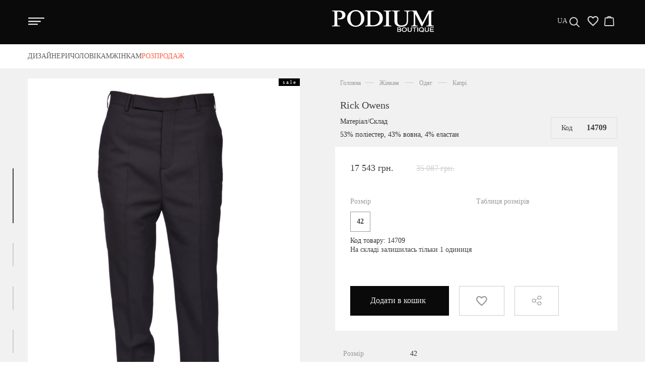

--- FILE ---
content_type: text/html; charset=utf-8
request_url: https://podium-shop.com/product/rick-owens_1ptf/
body_size: 114432
content:
<!DOCTYPE html><html lang="en"><head><meta charset="utf-8"><meta name="viewport" content="width=device-width, initial-scale=1"><title>Капрі Rick Owens 14709 | купити Капрі Rick Owens в інтернет магазині</title><meta name="Description" content="Капрі Rick Owens 14709 від виробника, купити Капрі Rick Owens в інтернет магазині Podium Boutique +38 (099)203-31-58" /><meta name="Keywords" content="Rick Owens, Капрі, купити Капрі, купити Капрі Rick Owens, купити Капрі Rick Owens { $product.sku}, купити Капрі в інтернет магазині, купити Капрі Rick Owens в інтернет магазині" /><meta name="wa-expert-hash" content="b1f57466849393e29237474215e3818814f1a7" /><link rel="icon" type="image/png" href="/favicon.ico"><!-- Style CSS -->
	<!-- Google Tag Manager -->
	<script>(function(w,d,s,l,i){w[l]=w[l]||[];w[l].push({'gtm.start':
	new Date().getTime(),event:'gtm.js'});var f=d.getElementsByTagName(s)[0],
	j=d.createElement(s),dl=l!='dataLayer'?'&l='+l:'';j.async=true;j.src=
	'https://www.googletagmanager.com/gtm.js?id='+i+dl;f.parentNode.insertBefore(j,f);
	})(window,document,'script','dataLayer','GTM-MNHD4LN');</script>
	<!-- End Google Tag Manager -->
    <style>
    html{font-family:sans-serif;-ms-text-size-adjust:100%;-webkit-text-size-adjust:100%}body{margin:0}article,aside,details,figcaption,figure,footer,header,hgroup,main,menu,nav,section,summary{display:block}audio,canvas,progress,video{display:inline-block;vertical-align:baseline}audio:not([controls]){display:none;height:0}[hidden],template{display:none}a{background-color:transparent}a:active,a:hover{outline:0}abbr[title]{border-bottom:1px dotted}b,strong{font-weight:700}dfn{font-style:italic}h1{font-size:2em;margin:.67em 0}mark{background:#ff0;color:#000}small{font-size:80%}sub,sup{font-size:75%;line-height:0;position:relative;vertical-align:baseline}sup{top:-.5em}sub{bottom:-.25em}img{border:0}svg:not(:root){overflow:hidden}figure{margin:1em 40px}hr{-webkit-box-sizing:content-box;-moz-box-sizing:content-box;box-sizing:content-box;height:0}pre{overflow:auto}code,kbd,pre,samp{font-family:monospace,monospace;font-size:1em}button,input,optgroup,select,textarea{color:inherit;font:inherit;margin:0}button{overflow:visible}button,select{text-transform:none}button,html input[type=button],input[type=reset],input[type=submit]{-webkit-appearance:button;cursor:pointer}button[disabled],html input[disabled]{cursor:default}button::-moz-focus-inner,input::-moz-focus-inner{border:0;padding:0}input{line-height:normal}input[type=checkbox],input[type=radio]{-webkit-box-sizing:border-box;-moz-box-sizing:border-box;box-sizing:border-box;padding:0}input[type=number]::-webkit-inner-spin-button,input[type=number]::-webkit-outer-spin-button{height:auto}input[type=search]{-webkit-appearance:textfield;-webkit-box-sizing:content-box;-moz-box-sizing:content-box;box-sizing:content-box}input[type=search]::-webkit-search-cancel-button,input[type=search]::-webkit-search-decoration{-webkit-appearance:none}fieldset{border:1px solid silver;margin:0 2px;padding:.35em .625em .75em}legend{border:0;padding:0}textarea{overflow:auto}optgroup{font-weight:700}table{border-collapse:collapse;border-spacing:0}td,th{padding:0}/*! Source: https://github.com/h5bp/html5-boilerplate/blob/master/src/css/main.css */@media print{*,:after,:before{background:0 0!important;color:#000!important;-webkit-box-shadow:none!important;box-shadow:none!important;text-shadow:none!important}a,a:visited{text-decoration:underline}a[href]:after{content:" ("attr(href) ")"}abbr[title]:after{content:" ("attr(title) ")"}a[href^="#"]:after,a[href^="javascript:"]:after{content:""}blockquote,pre{border:1px solid #999;page-break-inside:avoid}thead{display:table-header-group}img,tr{page-break-inside:avoid}img{max-width:100%!important}h2,h3,p{orphans:3;widows:3}h2,h3{page-break-after:avoid}.navbar{display:none}.btn>.caret,.dropup>.btn>.caret{border-top-color:#000!important}.label{border:1px solid #000}.table{border-collapse:collapse!important}.table td,.table th{background-color:#fff!important}.table-bordered td,.table-bordered th{border:1px solid #ddd!important}}*{-webkit-box-sizing:border-box;-moz-box-sizing:border-box;box-sizing:border-box}:after,:before{-webkit-box-sizing:border-box;-moz-box-sizing:border-box;box-sizing:border-box}html{font-size:10px;-webkit-tap-highlight-color:transparent}body{font-family:"Helvetica Neue",Helvetica,Arial,sans-serif;font-size:14px;line-height:1.42857143;color:#333;background-color:#fff}button,input,select,textarea{font-family:inherit;font-size:inherit;line-height:inherit}a{color:#337ab7;text-decoration:none}a:focus,a:hover{color:#23527c;text-decoration:underline}a:focus{outline:thin dotted;outline:5px auto -webkit-focus-ring-color;outline-offset:-2px}figure{margin:0}img{vertical-align:middle}.img-responsive,.thumbnail a>img,.thumbnail>img{display:block;max-width:100%;height:auto}.img-rounded{border-radius:6px}.img-thumbnail{padding:4px;line-height:1.42857143;background-color:#fff;border:1px solid #ddd;border-radius:4px;-webkit-transition:all .2s ease-in-out;-o-transition:all .2s ease-in-out;transition:all .2s ease-in-out;display:inline-block;max-width:100%;height:auto}.img-circle{border-radius:50%}hr{margin-top:20px;margin-bottom:20px;border:0;border-top:1px solid #eee}.sr-only{position:absolute;width:1px;height:1px;margin:-1px;padding:0;overflow:hidden;clip:rect(0,0,0,0);border:0}.sr-only-focusable:active,.sr-only-focusable:focus{position:static;width:auto;height:auto;margin:0;overflow:visible;clip:auto}[role=button]{cursor:pointer}.h1,.h2,.h3,.h4,.h5,.h6,h1,h2,h3,h4,h5,h6{font-family:inherit;font-weight:500;line-height:1.1;color:inherit}.h1 .small,.h1 small,.h2 .small,.h2 small,.h3 .small,.h3 small,.h4 .small,.h4 small,.h5 .small,.h5 small,.h6 .small,.h6 small,h1 .small,h1 small,h2 .small,h2 small,h3 .small,h3 small,h4 .small,h4 small,h5 .small,h5 small,h6 .small,h6 small{font-weight:400;line-height:1;color:#777}.h1,.h2,.h3,h1,h2,h3{margin-top:20px;margin-bottom:10px}.h1 .small,.h1 small,.h2 .small,.h2 small,.h3 .small,.h3 small,h1 .small,h1 small,h2 .small,h2 small,h3 .small,h3 small{font-size:65%}.h4,.h5,.h6,h4,h5,h6{margin-top:10px;margin-bottom:10px}.h4 .small,.h4 small,.h5 .small,.h5 small,.h6 .small,.h6 small,h4 .small,h4 small,h5 .small,h5 small,h6 .small,h6 small{font-size:75%}.h1,h1{font-size:36px}.h2,h2{font-size:30px}.h3,h3{font-size:24px}.h4,h4{font-size:18px}.h5,h5{font-size:14px}.h6,h6{font-size:12px}p{margin:0 0 10px}.lead{margin-bottom:20px;font-size:16px;font-weight:300;line-height:1.4}@media (min-width:768px){.lead{font-size:21px}}.small,small{font-size:85%}.mark,mark{background-color:#fcf8e3;padding:.2em}.text-left{text-align:left}.text-right{text-align:right}.text-center{text-align:center}.text-justify{text-align:justify}.text-nowrap{white-space:nowrap}.text-lowercase{text-transform:lowercase}.text-uppercase{text-transform:uppercase}.text-capitalize{text-transform:capitalize}.text-muted{color:#777}.text-primary{color:#337ab7}a.text-primary:focus,a.text-primary:hover{color:#286090}.text-success{color:#3c763d}a.text-success:focus,a.text-success:hover{color:#2b542c}.text-info{color:#31708f}a.text-info:focus,a.text-info:hover{color:#245269}.text-warning{color:#8a6d3b}a.text-warning:focus,a.text-warning:hover{color:#66512c}.text-danger{color:#a94442}a.text-danger:focus,a.text-danger:hover{color:#843534}.bg-primary{color:#fff;background-color:#337ab7}a.bg-primary:focus,a.bg-primary:hover{background-color:#286090}.bg-success{background-color:#dff0d8}a.bg-success:focus,a.bg-success:hover{background-color:#c1e2b3}.bg-info{background-color:#d9edf7}a.bg-info:focus,a.bg-info:hover{background-color:#afd9ee}.bg-warning{background-color:#fcf8e3}a.bg-warning:focus,a.bg-warning:hover{background-color:#f7ecb5}.bg-danger{background-color:#f2dede}a.bg-danger:focus,a.bg-danger:hover{background-color:#e4b9b9}.page-header{padding-bottom:9px;margin:40px 0 20px;border-bottom:1px solid #eee}ol,ul{margin-top:0;margin-bottom:10px}ol ol,ol ul,ul ol,ul ul{margin-bottom:0}.list-unstyled{padding-left:0;list-style:none}.list-inline{padding-left:0;list-style:none;margin-left:-5px}.list-inline>li{display:inline-block;padding-left:5px;padding-right:5px}dl{margin-top:0;margin-bottom:20px}dd,dt{line-height:1.42857143}dt{font-weight:700}dd{margin-left:0}@media (min-width:768px){.dl-horizontal dt{float:left;width:160px;clear:left;text-align:right;overflow:hidden;text-overflow:ellipsis;white-space:nowrap}.dl-horizontal dd{margin-left:180px}}abbr[data-original-title],abbr[title]{cursor:help;border-bottom:1px dotted #777}.initialism{font-size:90%;text-transform:uppercase}blockquote{padding:10px 20px;margin:0 0 20px;font-size:17.5px;border-left:5px solid #eee}blockquote ol:last-child,blockquote p:last-child,blockquote ul:last-child{margin-bottom:0}blockquote .small,blockquote footer,blockquote small{display:block;font-size:80%;line-height:1.42857143;color:#777}blockquote .small:before,blockquote footer:before,blockquote small:before{content:'\2014 \00A0'}.blockquote-reverse,blockquote.pull-right{padding-right:15px;padding-left:0;border-right:5px solid #eee;border-left:0;text-align:right}.blockquote-reverse .small:before,.blockquote-reverse footer:before,.blockquote-reverse small:before,blockquote.pull-right .small:before,blockquote.pull-right footer:before,blockquote.pull-right small:before{content:''}.blockquote-reverse .small:after,.blockquote-reverse footer:after,.blockquote-reverse small:after,blockquote.pull-right .small:after,blockquote.pull-right footer:after,blockquote.pull-right small:after{content:'\00A0 \2014'}address{margin-bottom:20px;font-style:normal;line-height:1.42857143}code,kbd,pre,samp{font-family:Menlo,Monaco,Consolas,"Courier New",monospace}code{padding:2px 4px;font-size:90%;color:#c7254e;background-color:#f9f2f4;border-radius:4px}kbd{padding:2px 4px;font-size:90%;color:#fff;background-color:#333;border-radius:3px;-webkit-box-shadow:inset 0 -1px 0 rgba(0,0,0,.25);box-shadow:inset 0 -1px 0 rgba(0,0,0,.25)}kbd kbd{padding:0;font-size:100%;font-weight:700;-webkit-box-shadow:none;box-shadow:none}pre{display:block;padding:9.5px;margin:0 0 10px;font-size:13px;line-height:1.42857143;word-break:break-all;word-wrap:break-word;color:#333;background-color:#f5f5f5;border:1px solid #ccc;border-radius:4px}pre code{padding:0;font-size:inherit;color:inherit;white-space:pre-wrap;background-color:transparent;border-radius:0}.pre-scrollable{max-height:340px;overflow-y:scroll}.container{margin-right:auto;margin-left:auto;padding-left:15px;padding-right:15px}@media (min-width:768px){.container{width:750px}}@media (min-width:992px){.container{width:970px}}@media (min-width:1200px){.container{width:1200px}}.container-fluid{margin-right:auto;margin-left:auto;padding-left:15px;padding-right:15px}.row{margin-left:-15px;margin-right:-15px}.col-lg-1,.col-lg-10,.col-lg-11,.col-lg-12,.col-lg-2,.col-lg-3,.col-lg-4,.col-lg-5,.col-lg-6,.col-lg-7,.col-lg-8,.col-lg-9,.col-md-1,.col-md-10,.col-md-11,.col-md-12,.col-md-2,.col-md-3,.col-md-4,.col-md-5,.col-md-6,.col-md-7,.col-md-8,.col-md-9,.col-sm-1,.col-sm-10,.col-sm-11,.col-sm-12,.col-sm-2,.col-sm-3,.col-sm-4,.col-sm-5,.col-sm-6,.col-sm-7,.col-sm-8,.col-sm-9,.col-xs-1,.col-xs-10,.col-xs-11,.col-xs-12,.col-xs-2,.col-xs-3,.col-xs-4,.col-xs-5,.col-xs-6,.col-xs-7,.col-xs-8,.col-xs-9{position:relative;min-height:1px;padding-left:15px;padding-right:15px}.col-xs-1,.col-xs-10,.col-xs-11,.col-xs-12,.col-xs-2,.col-xs-3,.col-xs-4,.col-xs-5,.col-xs-6,.col-xs-7,.col-xs-8,.col-xs-9{float:left}.col-xs-12{width:100%}.col-xs-11{width:91.66666667%}.col-xs-10{width:83.33333333%}.col-xs-9{width:75%}.col-xs-8{width:66.66666667%}.col-xs-7{width:58.33333333%}.col-xs-6{width:50%}.col-xs-5{width:41.66666667%}.col-xs-4{width:33.33333333%}.col-xs-3{width:25%}.col-xs-2{width:16.66666667%}.col-xs-1{width:8.33333333%}.col-xs-pull-12{right:100%}.col-xs-pull-11{right:91.66666667%}.col-xs-pull-10{right:83.33333333%}.col-xs-pull-9{right:75%}.col-xs-pull-8{right:66.66666667%}.col-xs-pull-7{right:58.33333333%}.col-xs-pull-6{right:50%}.col-xs-pull-5{right:41.66666667%}.col-xs-pull-4{right:33.33333333%}.col-xs-pull-3{right:25%}.col-xs-pull-2{right:16.66666667%}.col-xs-pull-1{right:8.33333333%}.col-xs-pull-0{right:auto}.col-xs-push-12{left:100%}.col-xs-push-11{left:91.66666667%}.col-xs-push-10{left:83.33333333%}.col-xs-push-9{left:75%}.col-xs-push-8{left:66.66666667%}.col-xs-push-7{left:58.33333333%}.col-xs-push-6{left:50%}.col-xs-push-5{left:41.66666667%}.col-xs-push-4{left:33.33333333%}.col-xs-push-3{left:25%}.col-xs-push-2{left:16.66666667%}.col-xs-push-1{left:8.33333333%}.col-xs-push-0{left:auto}.col-xs-offset-12{margin-left:100%}.col-xs-offset-11{margin-left:91.66666667%}.col-xs-offset-10{margin-left:83.33333333%}.col-xs-offset-9{margin-left:75%}.col-xs-offset-8{margin-left:66.66666667%}.col-xs-offset-7{margin-left:58.33333333%}.col-xs-offset-6{margin-left:50%}.col-xs-offset-5{margin-left:41.66666667%}.col-xs-offset-4{margin-left:33.33333333%}.col-xs-offset-3{margin-left:25%}.col-xs-offset-2{margin-left:16.66666667%}.col-xs-offset-1{margin-left:8.33333333%}.col-xs-offset-0{margin-left:0}@media (min-width:768px){.col-sm-1,.col-sm-10,.col-sm-11,.col-sm-12,.col-sm-2,.col-sm-3,.col-sm-4,.col-sm-5,.col-sm-6,.col-sm-7,.col-sm-8,.col-sm-9{float:left}.col-sm-12{width:100%}.col-sm-11{width:91.66666667%}.col-sm-10{width:83.33333333%}.col-sm-9{width:75%}.col-sm-8{width:66.66666667%}.col-sm-7{width:58.33333333%}.col-sm-6{width:50%}.col-sm-5{width:41.66666667%}.col-sm-4{width:33.33333333%}.col-sm-3{width:25%}.col-sm-2{width:16.66666667%}.col-sm-1{width:8.33333333%}.col-sm-pull-12{right:100%}.col-sm-pull-11{right:91.66666667%}.col-sm-pull-10{right:83.33333333%}.col-sm-pull-9{right:75%}.col-sm-pull-8{right:66.66666667%}.col-sm-pull-7{right:58.33333333%}.col-sm-pull-6{right:50%}.col-sm-pull-5{right:41.66666667%}.col-sm-pull-4{right:33.33333333%}.col-sm-pull-3{right:25%}.col-sm-pull-2{right:16.66666667%}.col-sm-pull-1{right:8.33333333%}.col-sm-pull-0{right:auto}.col-sm-push-12{left:100%}.col-sm-push-11{left:91.66666667%}.col-sm-push-10{left:83.33333333%}.col-sm-push-9{left:75%}.col-sm-push-8{left:66.66666667%}.col-sm-push-7{left:58.33333333%}.col-sm-push-6{left:50%}.col-sm-push-5{left:41.66666667%}.col-sm-push-4{left:33.33333333%}.col-sm-push-3{left:25%}.col-sm-push-2{left:16.66666667%}.col-sm-push-1{left:8.33333333%}.col-sm-push-0{left:auto}.col-sm-offset-12{margin-left:100%}.col-sm-offset-11{margin-left:91.66666667%}.col-sm-offset-10{margin-left:83.33333333%}.col-sm-offset-9{margin-left:75%}.col-sm-offset-8{margin-left:66.66666667%}.col-sm-offset-7{margin-left:58.33333333%}.col-sm-offset-6{margin-left:50%}.col-sm-offset-5{margin-left:41.66666667%}.col-sm-offset-4{margin-left:33.33333333%}.col-sm-offset-3{margin-left:25%}.col-sm-offset-2{margin-left:16.66666667%}.col-sm-offset-1{margin-left:8.33333333%}.col-sm-offset-0{margin-left:0}}@media (min-width:992px){.col-md-1,.col-md-10,.col-md-11,.col-md-12,.col-md-2,.col-md-3,.col-md-4,.col-md-5,.col-md-6,.col-md-7,.col-md-8,.col-md-9{float:left}.col-md-12{width:100%}.col-md-11{width:91.66666667%}.col-md-10{width:83.33333333%}.col-md-9{width:75%}.col-md-8{width:66.66666667%}.col-md-7{width:58.33333333%}.col-md-6{width:50%}.col-md-5{width:41.66666667%}.col-md-4{width:33.33333333%}.col-md-3{width:25%}.col-md-2{width:16.66666667%}.col-md-1{width:8.33333333%}.col-md-pull-12{right:100%}.col-md-pull-11{right:91.66666667%}.col-md-pull-10{right:83.33333333%}.col-md-pull-9{right:75%}.col-md-pull-8{right:66.66666667%}.col-md-pull-7{right:58.33333333%}.col-md-pull-6{right:50%}.col-md-pull-5{right:41.66666667%}.col-md-pull-4{right:33.33333333%}.col-md-pull-3{right:25%}.col-md-pull-2{right:16.66666667%}.col-md-pull-1{right:8.33333333%}.col-md-pull-0{right:auto}.col-md-push-12{left:100%}.col-md-push-11{left:91.66666667%}.col-md-push-10{left:83.33333333%}.col-md-push-9{left:75%}.col-md-push-8{left:66.66666667%}.col-md-push-7{left:58.33333333%}.col-md-push-6{left:50%}.col-md-push-5{left:41.66666667%}.col-md-push-4{left:33.33333333%}.col-md-push-3{left:25%}.col-md-push-2{left:16.66666667%}.col-md-push-1{left:8.33333333%}.col-md-push-0{left:auto}.col-md-offset-12{margin-left:100%}.col-md-offset-11{margin-left:91.66666667%}.col-md-offset-10{margin-left:83.33333333%}.col-md-offset-9{margin-left:75%}.col-md-offset-8{margin-left:66.66666667%}.col-md-offset-7{margin-left:58.33333333%}.col-md-offset-6{margin-left:50%}.col-md-offset-5{margin-left:41.66666667%}.col-md-offset-4{margin-left:33.33333333%}.col-md-offset-3{margin-left:25%}.col-md-offset-2{margin-left:16.66666667%}.col-md-offset-1{margin-left:8.33333333%}.col-md-offset-0{margin-left:0}}@media (min-width:1200px){.col-lg-1,.col-lg-10,.col-lg-11,.col-lg-12,.col-lg-2,.col-lg-3,.col-lg-4,.col-lg-5,.col-lg-6,.col-lg-7,.col-lg-8,.col-lg-9{float:left}.col-lg-12{width:100%}.col-lg-11{width:91.66666667%}.col-lg-10{width:83.33333333%}.col-lg-9{width:75%}.col-lg-8{width:66.66666667%}.col-lg-7{width:58.33333333%}.col-lg-6{width:50%}.col-lg-5{width:41.66666667%}.col-lg-4{width:33.33333333%}.col-lg-3{width:25%}.col-lg-2{width:16.66666667%}.col-lg-1{width:8.33333333%}.col-lg-pull-12{right:100%}.col-lg-pull-11{right:91.66666667%}.col-lg-pull-10{right:83.33333333%}.col-lg-pull-9{right:75%}.col-lg-pull-8{right:66.66666667%}.col-lg-pull-7{right:58.33333333%}.col-lg-pull-6{right:50%}.col-lg-pull-5{right:41.66666667%}.col-lg-pull-4{right:33.33333333%}.col-lg-pull-3{right:25%}.col-lg-pull-2{right:16.66666667%}.col-lg-pull-1{right:8.33333333%}.col-lg-pull-0{right:auto}.col-lg-push-12{left:100%}.col-lg-push-11{left:91.66666667%}.col-lg-push-10{left:83.33333333%}.col-lg-push-9{left:75%}.col-lg-push-8{left:66.66666667%}.col-lg-push-7{left:58.33333333%}.col-lg-push-6{left:50%}.col-lg-push-5{left:41.66666667%}.col-lg-push-4{left:33.33333333%}.col-lg-push-3{left:25%}.col-lg-push-2{left:16.66666667%}.col-lg-push-1{left:8.33333333%}.col-lg-push-0{left:auto}.col-lg-offset-12{margin-left:100%}.col-lg-offset-11{margin-left:91.66666667%}.col-lg-offset-10{margin-left:83.33333333%}.col-lg-offset-9{margin-left:75%}.col-lg-offset-8{margin-left:66.66666667%}.col-lg-offset-7{margin-left:58.33333333%}.col-lg-offset-6{margin-left:50%}.col-lg-offset-5{margin-left:41.66666667%}.col-lg-offset-4{margin-left:33.33333333%}.col-lg-offset-3{margin-left:25%}.col-lg-offset-2{margin-left:16.66666667%}.col-lg-offset-1{margin-left:8.33333333%}.col-lg-offset-0{margin-left:0}}table{background-color:transparent}caption{padding-top:8px;padding-bottom:8px;color:#777;text-align:left}th{text-align:left}.table{width:100%;max-width:100%;margin-bottom:20px}.table>tbody>tr>td,.table>tbody>tr>th,.table>tfoot>tr>td,.table>tfoot>tr>th,.table>thead>tr>td,.table>thead>tr>th{padding:8px;line-height:1.42857143;vertical-align:top;border-top:1px solid #ddd}.table>thead>tr>th{vertical-align:bottom;border-bottom:2px solid #ddd}.table>caption+thead>tr:first-child>td,.table>caption+thead>tr:first-child>th,.table>colgroup+thead>tr:first-child>td,.table>colgroup+thead>tr:first-child>th,.table>thead:first-child>tr:first-child>td,.table>thead:first-child>tr:first-child>th{border-top:0}.table>tbody+tbody{border-top:2px solid #ddd}.table .table{background-color:#fff}.table-condensed>tbody>tr>td,.table-condensed>tbody>tr>th,.table-condensed>tfoot>tr>td,.table-condensed>tfoot>tr>th,.table-condensed>thead>tr>td,.table-condensed>thead>tr>th{padding:5px}.table-bordered{border:1px solid #ddd}.table-bordered>tbody>tr>td,.table-bordered>tbody>tr>th,.table-bordered>tfoot>tr>td,.table-bordered>tfoot>tr>th,.table-bordered>thead>tr>td,.table-bordered>thead>tr>th{border:1px solid #ddd}.table-bordered>thead>tr>td,.table-bordered>thead>tr>th{border-bottom-width:2px}.table-striped>tbody>tr:nth-of-type(odd){background-color:#f9f9f9}.table-hover>tbody>tr:hover{background-color:#f5f5f5}table col[class*=col-]{position:static;float:none;display:table-column}table td[class*=col-],table th[class*=col-]{position:static;float:none;display:table-cell}.table>tbody>tr.active>td,.table>tbody>tr.active>th,.table>tbody>tr>td.active,.table>tbody>tr>th.active,.table>tfoot>tr.active>td,.table>tfoot>tr.active>th,.table>tfoot>tr>td.active,.table>tfoot>tr>th.active,.table>thead>tr.active>td,.table>thead>tr.active>th,.table>thead>tr>td.active,.table>thead>tr>th.active{background-color:#f5f5f5}.table-hover>tbody>tr.active:hover>td,.table-hover>tbody>tr.active:hover>th,.table-hover>tbody>tr:hover>.active,.table-hover>tbody>tr>td.active:hover,.table-hover>tbody>tr>th.active:hover{background-color:#e8e8e8}.table>tbody>tr.success>td,.table>tbody>tr.success>th,.table>tbody>tr>td.success,.table>tbody>tr>th.success,.table>tfoot>tr.success>td,.table>tfoot>tr.success>th,.table>tfoot>tr>td.success,.table>tfoot>tr>th.success,.table>thead>tr.success>td,.table>thead>tr.success>th,.table>thead>tr>td.success,.table>thead>tr>th.success{background-color:#dff0d8}.table-hover>tbody>tr.success:hover>td,.table-hover>tbody>tr.success:hover>th,.table-hover>tbody>tr:hover>.success,.table-hover>tbody>tr>td.success:hover,.table-hover>tbody>tr>th.success:hover{background-color:#d0e9c6}.table>tbody>tr.info>td,.table>tbody>tr.info>th,.table>tbody>tr>td.info,.table>tbody>tr>th.info,.table>tfoot>tr.info>td,.table>tfoot>tr.info>th,.table>tfoot>tr>td.info,.table>tfoot>tr>th.info,.table>thead>tr.info>td,.table>thead>tr.info>th,.table>thead>tr>td.info,.table>thead>tr>th.info{background-color:#d9edf7}.table-hover>tbody>tr.info:hover>td,.table-hover>tbody>tr.info:hover>th,.table-hover>tbody>tr:hover>.info,.table-hover>tbody>tr>td.info:hover,.table-hover>tbody>tr>th.info:hover{background-color:#c4e3f3}.table>tbody>tr.warning>td,.table>tbody>tr.warning>th,.table>tbody>tr>td.warning,.table>tbody>tr>th.warning,.table>tfoot>tr.warning>td,.table>tfoot>tr.warning>th,.table>tfoot>tr>td.warning,.table>tfoot>tr>th.warning,.table>thead>tr.warning>td,.table>thead>tr.warning>th,.table>thead>tr>td.warning,.table>thead>tr>th.warning{background-color:#fcf8e3}.table-hover>tbody>tr.warning:hover>td,.table-hover>tbody>tr.warning:hover>th,.table-hover>tbody>tr:hover>.warning,.table-hover>tbody>tr>td.warning:hover,.table-hover>tbody>tr>th.warning:hover{background-color:#faf2cc}.table>tbody>tr.danger>td,.table>tbody>tr.danger>th,.table>tbody>tr>td.danger,.table>tbody>tr>th.danger,.table>tfoot>tr.danger>td,.table>tfoot>tr.danger>th,.table>tfoot>tr>td.danger,.table>tfoot>tr>th.danger,.table>thead>tr.danger>td,.table>thead>tr.danger>th,.table>thead>tr>td.danger,.table>thead>tr>th.danger{background-color:#f2dede}.table-hover>tbody>tr.danger:hover>td,.table-hover>tbody>tr.danger:hover>th,.table-hover>tbody>tr:hover>.danger,.table-hover>tbody>tr>td.danger:hover,.table-hover>tbody>tr>th.danger:hover{background-color:#ebcccc}.table-responsive{overflow-x:auto;min-height:.01%}@media screen and (max-width:767px){.table-responsive{width:100%;margin-bottom:15px;overflow-y:hidden;-ms-overflow-style:-ms-autohiding-scrollbar;border:1px solid #ddd}.table-responsive>.table{margin-bottom:0}.table-responsive>.table>tbody>tr>td,.table-responsive>.table>tbody>tr>th,.table-responsive>.table>tfoot>tr>td,.table-responsive>.table>tfoot>tr>th,.table-responsive>.table>thead>tr>td,.table-responsive>.table>thead>tr>th{white-space:nowrap}.table-responsive>.table-bordered{border:0}.table-responsive>.table-bordered>tbody>tr>td:first-child,.table-responsive>.table-bordered>tbody>tr>th:first-child,.table-responsive>.table-bordered>tfoot>tr>td:first-child,.table-responsive>.table-bordered>tfoot>tr>th:first-child,.table-responsive>.table-bordered>thead>tr>td:first-child,.table-responsive>.table-bordered>thead>tr>th:first-child{border-left:0}.table-responsive>.table-bordered>tbody>tr>td:last-child,.table-responsive>.table-bordered>tbody>tr>th:last-child,.table-responsive>.table-bordered>tfoot>tr>td:last-child,.table-responsive>.table-bordered>tfoot>tr>th:last-child,.table-responsive>.table-bordered>thead>tr>td:last-child,.table-responsive>.table-bordered>thead>tr>th:last-child{border-right:0}.table-responsive>.table-bordered>tbody>tr:last-child>td,.table-responsive>.table-bordered>tbody>tr:last-child>th,.table-responsive>.table-bordered>tfoot>tr:last-child>td,.table-responsive>.table-bordered>tfoot>tr:last-child>th{border-bottom:0}}fieldset{padding:0;margin:0;border:0;min-width:0}legend{display:block;width:100%;padding:0;margin-bottom:20px;font-size:21px;line-height:inherit;color:#333;border:0;border-bottom:1px solid #e5e5e5}label{display:inline-block;max-width:100%;margin-bottom:5px;font-weight:700}input[type=search]{-webkit-box-sizing:border-box;-moz-box-sizing:border-box;box-sizing:border-box}input[type=checkbox],input[type=radio]{margin:4px 0 0;line-height:normal}input[type=file]{display:block}input[type=range]{display:block;width:100%}select[multiple],select[size]{height:auto}input[type=checkbox]:focus,input[type=file]:focus,input[type=radio]:focus{outline:thin dotted;outline:5px auto -webkit-focus-ring-color;outline-offset:-2px}output{display:block;padding-top:7px;font-size:14px;line-height:1.42857143;color:#555}.form-control{display:block;width:100%;height:34px;padding:6px 12px;font-size:14px;line-height:1.42857143;color:#555;background-color:#fff;background-image:none;border:1px solid #ccc;border-radius:4px;-webkit-box-shadow:inset 0 1px 1px rgba(0,0,0,.075);box-shadow:inset 0 1px 1px rgba(0,0,0,.075);-webkit-transition:border-color ease-in-out .15s,-webkit-box-shadow ease-in-out .15s;-o-transition:border-color ease-in-out .15s,box-shadow ease-in-out .15s;transition:border-color ease-in-out .15s,box-shadow ease-in-out .15s}.form-control:focus{border-color:#66afe9;outline:0;-webkit-box-shadow:inset 0 1px 1px rgba(0,0,0,.075),0 0 8px rgba(102,175,233,.6);box-shadow:inset 0 1px 1px rgba(0,0,0,.075),0 0 8px rgba(102,175,233,.6)}.form-control::-moz-placeholder{color:#999;opacity:1}.form-control:-ms-input-placeholder{color:#999}.form-control::-webkit-input-placeholder{color:#999}.form-control::-ms-expand{border:0;background-color:transparent}.form-control[disabled],.form-control[readonly],fieldset[disabled] .form-control{background-color:#eee;opacity:1}.form-control[disabled],fieldset[disabled] .form-control{cursor:not-allowed}textarea.form-control{height:auto}input[type=search]{-webkit-appearance:none}@media screen and (-webkit-min-device-pixel-ratio:0){input[type=date].form-control,input[type=datetime-local].form-control,input[type=month].form-control,input[type=time].form-control{line-height:34px}.input-group-sm input[type=date],.input-group-sm input[type=datetime-local],.input-group-sm input[type=month],.input-group-sm input[type=time],input[type=date].input-sm,input[type=datetime-local].input-sm,input[type=month].input-sm,input[type=time].input-sm{line-height:30px}.input-group-lg input[type=date],.input-group-lg input[type=datetime-local],.input-group-lg input[type=month],.input-group-lg input[type=time],input[type=date].input-lg,input[type=datetime-local].input-lg,input[type=month].input-lg,input[type=time].input-lg{line-height:46px}}.form-group{margin-bottom:15px}.checkbox,.radio{position:relative;display:block;margin-top:10px;margin-bottom:10px}.checkbox label,.radio label{min-height:20px;padding-left:20px;margin-bottom:0;font-weight:400;cursor:pointer}.checkbox input[type=checkbox],.checkbox-inline input[type=checkbox],.radio input[type=radio],.radio-inline input[type=radio]{position:absolute;margin-left:-20px}.checkbox+.checkbox,.radio+.radio{margin-top:-5px}.checkbox-inline,.radio-inline{position:relative;display:inline-block;padding-left:20px;margin-bottom:0;vertical-align:middle;font-weight:400;cursor:pointer}.checkbox-inline+.checkbox-inline,.radio-inline+.radio-inline{margin-top:0;margin-left:10px}fieldset[disabled] input[type=checkbox],fieldset[disabled] input[type=radio],input[type=checkbox].disabled,input[type=checkbox][disabled],input[type=radio].disabled,input[type=radio][disabled]{cursor:not-allowed}.checkbox-inline.disabled,.radio-inline.disabled,fieldset[disabled] .checkbox-inline,fieldset[disabled] .radio-inline{cursor:not-allowed}.checkbox.disabled label,.radio.disabled label,fieldset[disabled] .checkbox label,fieldset[disabled] .radio label{cursor:not-allowed}.form-control-static{padding-top:7px;padding-bottom:7px;margin-bottom:0;min-height:34px}.form-control-static.input-lg,.form-control-static.input-sm{padding-left:0;padding-right:0}.input-sm{height:30px;padding:5px 10px;font-size:12px;line-height:1.5;border-radius:3px}select.input-sm{height:30px;line-height:30px}select[multiple].input-sm,textarea.input-sm{height:auto}.form-group-sm .form-control{height:30px;padding:5px 10px;font-size:12px;line-height:1.5;border-radius:3px}.form-group-sm select.form-control{height:30px;line-height:30px}.form-group-sm select[multiple].form-control,.form-group-sm textarea.form-control{height:auto}.form-group-sm .form-control-static{height:30px;min-height:32px;padding:6px 10px;font-size:12px;line-height:1.5}.input-lg{height:46px;padding:10px 16px;font-size:18px;line-height:1.3333333;border-radius:6px}select.input-lg{height:46px;line-height:46px}select[multiple].input-lg,textarea.input-lg{height:auto}.form-group-lg .form-control{height:46px;padding:10px 16px;font-size:18px;line-height:1.3333333;border-radius:6px}.form-group-lg select.form-control{height:46px;line-height:46px}.form-group-lg select[multiple].form-control,.form-group-lg textarea.form-control{height:auto}.form-group-lg .form-control-static{height:46px;min-height:38px;padding:11px 16px;font-size:18px;line-height:1.3333333}.has-feedback{position:relative}.has-feedback .form-control{padding-right:42.5px}.form-control-feedback{position:absolute;top:0;right:0;z-index:2;display:block;width:34px;height:34px;line-height:34px;text-align:center;pointer-events:none}.form-group-lg .form-control+.form-control-feedback,.input-group-lg+.form-control-feedback,.input-lg+.form-control-feedback{width:46px;height:46px;line-height:46px}.form-group-sm .form-control+.form-control-feedback,.input-group-sm+.form-control-feedback,.input-sm+.form-control-feedback{width:30px;height:30px;line-height:30px}.has-success .checkbox,.has-success .checkbox-inline,.has-success .control-label,.has-success .help-block,.has-success .radio,.has-success .radio-inline,.has-success.checkbox label,.has-success.checkbox-inline label,.has-success.radio label,.has-success.radio-inline label{color:#3c763d}.has-success .form-control{border-color:#3c763d;-webkit-box-shadow:inset 0 1px 1px rgba(0,0,0,.075);box-shadow:inset 0 1px 1px rgba(0,0,0,.075)}.has-success .form-control:focus{border-color:#2b542c;-webkit-box-shadow:inset 0 1px 1px rgba(0,0,0,.075),0 0 6px #67b168;box-shadow:inset 0 1px 1px rgba(0,0,0,.075),0 0 6px #67b168}.has-success .input-group-addon{color:#3c763d;border-color:#3c763d;background-color:#dff0d8}.has-success .form-control-feedback{color:#3c763d}.has-warning .checkbox,.has-warning .checkbox-inline,.has-warning .control-label,.has-warning .help-block,.has-warning .radio,.has-warning .radio-inline,.has-warning.checkbox label,.has-warning.checkbox-inline label,.has-warning.radio label,.has-warning.radio-inline label{color:#8a6d3b}.has-warning .form-control{border-color:#8a6d3b;-webkit-box-shadow:inset 0 1px 1px rgba(0,0,0,.075);box-shadow:inset 0 1px 1px rgba(0,0,0,.075)}.has-warning .form-control:focus{border-color:#66512c;-webkit-box-shadow:inset 0 1px 1px rgba(0,0,0,.075),0 0 6px #c0a16b;box-shadow:inset 0 1px 1px rgba(0,0,0,.075),0 0 6px #c0a16b}.has-warning .input-group-addon{color:#8a6d3b;border-color:#8a6d3b;background-color:#fcf8e3}.has-warning .form-control-feedback{color:#8a6d3b}.has-error .checkbox,.has-error .checkbox-inline,.has-error .control-label,.has-error .help-block,.has-error .radio,.has-error .radio-inline,.has-error.checkbox label,.has-error.checkbox-inline label,.has-error.radio label,.has-error.radio-inline label{color:#a94442}.has-error .form-control{border-color:#a94442;-webkit-box-shadow:inset 0 1px 1px rgba(0,0,0,.075);box-shadow:inset 0 1px 1px rgba(0,0,0,.075)}.has-error .form-control:focus{border-color:#843534;-webkit-box-shadow:inset 0 1px 1px rgba(0,0,0,.075),0 0 6px #ce8483;box-shadow:inset 0 1px 1px rgba(0,0,0,.075),0 0 6px #ce8483}.has-error .input-group-addon{color:#a94442;border-color:#a94442;background-color:#f2dede}.has-error .form-control-feedback{color:#a94442}.has-feedback label~.form-control-feedback{top:25px}.has-feedback label.sr-only~.form-control-feedback{top:0}.help-block{display:block;margin-top:5px;margin-bottom:10px;color:#737373}@media (min-width:768px){.form-inline .form-group{display:inline-block;margin-bottom:0;vertical-align:middle}.form-inline .form-control{display:inline-block;width:auto;vertical-align:middle}.form-inline .form-control-static{display:inline-block}.form-inline .input-group{display:inline-table;vertical-align:middle}.form-inline .input-group .form-control,.form-inline .input-group .input-group-addon,.form-inline .input-group .input-group-btn{width:auto}.form-inline .input-group>.form-control{width:100%}.form-inline .control-label{margin-bottom:0;vertical-align:middle}.form-inline .checkbox,.form-inline .radio{display:inline-block;margin-top:0;margin-bottom:0;vertical-align:middle}.form-inline .checkbox label,.form-inline .radio label{padding-left:0}.form-inline .checkbox input[type=checkbox],.form-inline .radio input[type=radio]{position:relative;margin-left:0}.form-inline .has-feedback .form-control-feedback{top:0}}.form-horizontal .checkbox,.form-horizontal .checkbox-inline,.form-horizontal .radio,.form-horizontal .radio-inline{margin-top:0;margin-bottom:0;padding-top:7px}.form-horizontal .checkbox,.form-horizontal .radio{min-height:27px}.form-horizontal .form-group{margin-left:-15px;margin-right:-15px}@media (min-width:768px){.form-horizontal .control-label{text-align:right;margin-bottom:0;padding-top:7px}}.form-horizontal .has-feedback .form-control-feedback{right:15px}@media (min-width:768px){.form-horizontal .form-group-lg .control-label{padding-top:11px;font-size:18px}}@media (min-width:768px){.form-horizontal .form-group-sm .control-label{padding-top:6px;font-size:12px}}.btn{display:inline-block;margin-bottom:0;font-weight:400;text-align:center;vertical-align:middle;-ms-touch-action:manipulation;touch-action:manipulation;cursor:pointer;background-image:none;border:1px solid transparent;white-space:nowrap;padding:6px 12px;font-size:14px;line-height:1.42857143;border-radius:4px;-webkit-user-select:none;-moz-user-select:none;-ms-user-select:none;user-select:none}.btn.active.focus,.btn.active:focus,.btn.focus,.btn:active.focus,.btn:active:focus,.btn:focus{outline:thin dotted;outline:5px auto -webkit-focus-ring-color;outline-offset:-2px}.btn.focus,.btn:focus,.btn:hover{color:#333;text-decoration:none}.btn.active,.btn:active{outline:0;background-image:none;-webkit-box-shadow:inset 0 3px 5px rgba(0,0,0,.125);box-shadow:inset 0 3px 5px rgba(0,0,0,.125)}.btn.disabled,.btn[disabled],fieldset[disabled] .btn{cursor:not-allowed;opacity:.65;-webkit-box-shadow:none;box-shadow:none}a.btn.disabled,fieldset[disabled] a.btn{pointer-events:none}.btn-default{color:#333;background-color:#fff;border-color:#ccc}.btn-default.focus,.btn-default:focus{color:#333;background-color:#e6e6e6;border-color:#8c8c8c}.btn-default:hover{color:#333;background-color:#e6e6e6;border-color:#adadad}.btn-default.active,.btn-default:active,.open>.dropdown-toggle.btn-default{color:#333;background-color:#e6e6e6;border-color:#adadad}.btn-default.active.focus,.btn-default.active:focus,.btn-default.active:hover,.btn-default:active.focus,.btn-default:active:focus,.btn-default:active:hover,.open>.dropdown-toggle.btn-default.focus,.open>.dropdown-toggle.btn-default:focus,.open>.dropdown-toggle.btn-default:hover{color:#333;background-color:#d4d4d4;border-color:#8c8c8c}.btn-default.active,.btn-default:active,.open>.dropdown-toggle.btn-default{background-image:none}.btn-default.disabled.focus,.btn-default.disabled:focus,.btn-default.disabled:hover,.btn-default[disabled].focus,.btn-default[disabled]:focus,.btn-default[disabled]:hover,fieldset[disabled] .btn-default.focus,fieldset[disabled] .btn-default:focus,fieldset[disabled] .btn-default:hover{background-color:#fff;border-color:#ccc}.btn-default .badge{color:#fff;background-color:#333}.btn-primary{color:#fff;background-color:#337ab7;border-color:#2e6da4}.btn-primary.focus,.btn-primary:focus{color:#fff;background-color:#286090;border-color:#122b40}.btn-primary:hover{color:#fff;background-color:#286090;border-color:#204d74}.btn-primary.active,.btn-primary:active,.open>.dropdown-toggle.btn-primary{color:#fff;background-color:#286090;border-color:#204d74}.btn-primary.active.focus,.btn-primary.active:focus,.btn-primary.active:hover,.btn-primary:active.focus,.btn-primary:active:focus,.btn-primary:active:hover,.open>.dropdown-toggle.btn-primary.focus,.open>.dropdown-toggle.btn-primary:focus,.open>.dropdown-toggle.btn-primary:hover{color:#fff;background-color:#204d74;border-color:#122b40}.btn-primary.active,.btn-primary:active,.open>.dropdown-toggle.btn-primary{background-image:none}.btn-primary.disabled.focus,.btn-primary.disabled:focus,.btn-primary.disabled:hover,.btn-primary[disabled].focus,.btn-primary[disabled]:focus,.btn-primary[disabled]:hover,fieldset[disabled] .btn-primary.focus,fieldset[disabled] .btn-primary:focus,fieldset[disabled] .btn-primary:hover{background-color:#337ab7;border-color:#2e6da4}.btn-primary .badge{color:#337ab7;background-color:#fff}.btn-success{color:#fff;background-color:#5cb85c;border-color:#4cae4c}.btn-success.focus,.btn-success:focus{color:#fff;background-color:#449d44;border-color:#255625}.btn-success:hover{color:#fff;background-color:#449d44;border-color:#398439}.btn-success.active,.btn-success:active,.open>.dropdown-toggle.btn-success{color:#fff;background-color:#449d44;border-color:#398439}.btn-success.active.focus,.btn-success.active:focus,.btn-success.active:hover,.btn-success:active.focus,.btn-success:active:focus,.btn-success:active:hover,.open>.dropdown-toggle.btn-success.focus,.open>.dropdown-toggle.btn-success:focus,.open>.dropdown-toggle.btn-success:hover{color:#fff;background-color:#398439;border-color:#255625}.btn-success.active,.btn-success:active,.open>.dropdown-toggle.btn-success{background-image:none}.btn-success.disabled.focus,.btn-success.disabled:focus,.btn-success.disabled:hover,.btn-success[disabled].focus,.btn-success[disabled]:focus,.btn-success[disabled]:hover,fieldset[disabled] .btn-success.focus,fieldset[disabled] .btn-success:focus,fieldset[disabled] .btn-success:hover{background-color:#5cb85c;border-color:#4cae4c}.btn-success .badge{color:#5cb85c;background-color:#fff}.btn-info{color:#fff;background-color:#5bc0de;border-color:#46b8da}.btn-info.focus,.btn-info:focus{color:#fff;background-color:#31b0d5;border-color:#1b6d85}.btn-info:hover{color:#fff;background-color:#31b0d5;border-color:#269abc}.btn-info.active,.btn-info:active,.open>.dropdown-toggle.btn-info{color:#fff;background-color:#31b0d5;border-color:#269abc}.btn-info.active.focus,.btn-info.active:focus,.btn-info.active:hover,.btn-info:active.focus,.btn-info:active:focus,.btn-info:active:hover,.open>.dropdown-toggle.btn-info.focus,.open>.dropdown-toggle.btn-info:focus,.open>.dropdown-toggle.btn-info:hover{color:#fff;background-color:#269abc;border-color:#1b6d85}.btn-info.active,.btn-info:active,.open>.dropdown-toggle.btn-info{background-image:none}.btn-info.disabled.focus,.btn-info.disabled:focus,.btn-info.disabled:hover,.btn-info[disabled].focus,.btn-info[disabled]:focus,.btn-info[disabled]:hover,fieldset[disabled] .btn-info.focus,fieldset[disabled] .btn-info:focus,fieldset[disabled] .btn-info:hover{background-color:#5bc0de;border-color:#46b8da}.btn-info .badge{color:#5bc0de;background-color:#fff}.btn-warning{color:#fff;background-color:#f0ad4e;border-color:#eea236}.btn-warning.focus,.btn-warning:focus{color:#fff;background-color:#ec971f;border-color:#985f0d}.btn-warning:hover{color:#fff;background-color:#ec971f;border-color:#d58512}.btn-warning.active,.btn-warning:active,.open>.dropdown-toggle.btn-warning{color:#fff;background-color:#ec971f;border-color:#d58512}.btn-warning.active.focus,.btn-warning.active:focus,.btn-warning.active:hover,.btn-warning:active.focus,.btn-warning:active:focus,.btn-warning:active:hover,.open>.dropdown-toggle.btn-warning.focus,.open>.dropdown-toggle.btn-warning:focus,.open>.dropdown-toggle.btn-warning:hover{color:#fff;background-color:#d58512;border-color:#985f0d}.btn-warning.active,.btn-warning:active,.open>.dropdown-toggle.btn-warning{background-image:none}.btn-warning.disabled.focus,.btn-warning.disabled:focus,.btn-warning.disabled:hover,.btn-warning[disabled].focus,.btn-warning[disabled]:focus,.btn-warning[disabled]:hover,fieldset[disabled] .btn-warning.focus,fieldset[disabled] .btn-warning:focus,fieldset[disabled] .btn-warning:hover{background-color:#f0ad4e;border-color:#eea236}.btn-warning .badge{color:#f0ad4e;background-color:#fff}.btn-danger{color:#fff;background-color:#d9534f;border-color:#d43f3a}.btn-danger.focus,.btn-danger:focus{color:#fff;background-color:#c9302c;border-color:#761c19}.btn-danger:hover{color:#fff;background-color:#c9302c;border-color:#ac2925}.btn-danger.active,.btn-danger:active,.open>.dropdown-toggle.btn-danger{color:#fff;background-color:#c9302c;border-color:#ac2925}.btn-danger.active.focus,.btn-danger.active:focus,.btn-danger.active:hover,.btn-danger:active.focus,.btn-danger:active:focus,.btn-danger:active:hover,.open>.dropdown-toggle.btn-danger.focus,.open>.dropdown-toggle.btn-danger:focus,.open>.dropdown-toggle.btn-danger:hover{color:#fff;background-color:#ac2925;border-color:#761c19}.btn-danger.active,.btn-danger:active,.open>.dropdown-toggle.btn-danger{background-image:none}.btn-danger.disabled.focus,.btn-danger.disabled:focus,.btn-danger.disabled:hover,.btn-danger[disabled].focus,.btn-danger[disabled]:focus,.btn-danger[disabled]:hover,fieldset[disabled] .btn-danger.focus,fieldset[disabled] .btn-danger:focus,fieldset[disabled] .btn-danger:hover{background-color:#d9534f;border-color:#d43f3a}.btn-danger .badge{color:#d9534f;background-color:#fff}.btn-link{color:#337ab7;font-weight:400;border-radius:0}.btn-link,.btn-link.active,.btn-link:active,.btn-link[disabled],fieldset[disabled] .btn-link{background-color:transparent;-webkit-box-shadow:none;box-shadow:none}.btn-link,.btn-link:active,.btn-link:focus,.btn-link:hover{border-color:transparent}.btn-link:focus,.btn-link:hover{color:#23527c;text-decoration:underline;background-color:transparent}.btn-link[disabled]:focus,.btn-link[disabled]:hover,fieldset[disabled] .btn-link:focus,fieldset[disabled] .btn-link:hover{color:#777;text-decoration:none}.btn-group-lg>.btn,.btn-lg{padding:10px 16px;font-size:18px;line-height:1.3333333;border-radius:6px}.btn-group-sm>.btn,.btn-sm{padding:5px 10px;font-size:12px;line-height:1.5;border-radius:3px}.btn-group-xs>.btn,.btn-xs{padding:1px 5px;font-size:12px;line-height:1.5;border-radius:3px}.btn-block{display:block;width:100%}.btn-block+.btn-block{margin-top:5px}input[type=button].btn-block,input[type=reset].btn-block,input[type=submit].btn-block{width:100%}.fade{opacity:0;-webkit-transition:opacity .15s linear;-o-transition:opacity .15s linear;transition:opacity .15s linear}.fade.in{opacity:1}.collapse{display:none}.collapse.in{display:block}tr.collapse.in{display:table-row}tbody.collapse.in{display:table-row-group}.collapsing{position:relative;height:0;overflow:hidden;-webkit-transition-property:height,visibility;-o-transition-property:height,visibility;transition-property:height,visibility;-webkit-transition-duration:.35s;-o-transition-duration:.35s;transition-duration:.35s;-webkit-transition-timing-function:ease;-o-transition-timing-function:ease;transition-timing-function:ease}.btn-group,.btn-group-vertical{position:relative;display:inline-block;vertical-align:middle}.btn-group-vertical>.btn,.btn-group>.btn{position:relative;float:left}.btn-group-vertical>.btn.active,.btn-group-vertical>.btn:active,.btn-group-vertical>.btn:focus,.btn-group-vertical>.btn:hover,.btn-group>.btn.active,.btn-group>.btn:active,.btn-group>.btn:focus,.btn-group>.btn:hover{z-index:2}.btn-group .btn+.btn,.btn-group .btn+.btn-group,.btn-group .btn-group+.btn,.btn-group .btn-group+.btn-group{margin-left:-1px}.btn-toolbar{margin-left:-5px}.btn-toolbar .btn,.btn-toolbar .btn-group,.btn-toolbar .input-group{float:left}.btn-toolbar>.btn,.btn-toolbar>.btn-group,.btn-toolbar>.input-group{margin-left:5px}.btn-group>.btn:not(:first-child):not(:last-child):not(.dropdown-toggle){border-radius:0}.btn-group>.btn:first-child{margin-left:0}.btn-group>.btn:first-child:not(:last-child):not(.dropdown-toggle){border-bottom-right-radius:0;border-top-right-radius:0}.btn-group>.btn:last-child:not(:first-child),.btn-group>.dropdown-toggle:not(:first-child){border-bottom-left-radius:0;border-top-left-radius:0}.btn-group>.btn-group{float:left}.btn-group>.btn-group:not(:first-child):not(:last-child)>.btn{border-radius:0}.btn-group>.btn-group:first-child:not(:last-child)>.btn:last-child,.btn-group>.btn-group:first-child:not(:last-child)>.dropdown-toggle{border-bottom-right-radius:0;border-top-right-radius:0}.btn-group>.btn-group:last-child:not(:first-child)>.btn:first-child{border-bottom-left-radius:0;border-top-left-radius:0}.btn-group .dropdown-toggle:active,.btn-group.open .dropdown-toggle{outline:0}.btn-group>.btn+.dropdown-toggle{padding-left:8px;padding-right:8px}.btn-group>.btn-lg+.dropdown-toggle{padding-left:12px;padding-right:12px}.btn-group.open .dropdown-toggle{-webkit-box-shadow:inset 0 3px 5px rgba(0,0,0,.125);box-shadow:inset 0 3px 5px rgba(0,0,0,.125)}.btn-group.open .dropdown-toggle.btn-link{-webkit-box-shadow:none;box-shadow:none}.btn .caret{margin-left:0}.btn-lg .caret{border-width:5px 5px 0;border-bottom-width:0}.dropup .btn-lg .caret{border-width:0 5px 5px}.btn-group-vertical>.btn,.btn-group-vertical>.btn-group,.btn-group-vertical>.btn-group>.btn{display:block;float:none;width:100%;max-width:100%}.btn-group-vertical>.btn-group>.btn{float:none}.btn-group-vertical>.btn+.btn,.btn-group-vertical>.btn+.btn-group,.btn-group-vertical>.btn-group+.btn,.btn-group-vertical>.btn-group+.btn-group{margin-top:-1px;margin-left:0}.btn-group-vertical>.btn:not(:first-child):not(:last-child){border-radius:0}.btn-group-vertical>.btn:first-child:not(:last-child){border-top-right-radius:4px;border-top-left-radius:4px;border-bottom-right-radius:0;border-bottom-left-radius:0}.btn-group-vertical>.btn:last-child:not(:first-child){border-top-right-radius:0;border-top-left-radius:0;border-bottom-right-radius:4px;border-bottom-left-radius:4px}.btn-group-vertical>.btn-group:not(:first-child):not(:last-child)>.btn{border-radius:0}.btn-group-vertical>.btn-group:first-child:not(:last-child)>.btn:last-child,.btn-group-vertical>.btn-group:first-child:not(:last-child)>.dropdown-toggle{border-bottom-right-radius:0;border-bottom-left-radius:0}.btn-group-vertical>.btn-group:last-child:not(:first-child)>.btn:first-child{border-top-right-radius:0;border-top-left-radius:0}.btn-group-justified{display:table;width:100%;table-layout:fixed;border-collapse:separate}.btn-group-justified>.btn,.btn-group-justified>.btn-group{float:none;display:table-cell;width:1%}.btn-group-justified>.btn-group .btn{width:100%}.btn-group-justified>.btn-group .dropdown-menu{left:auto}[data-toggle=buttons]>.btn input[type=checkbox],[data-toggle=buttons]>.btn input[type=radio],[data-toggle=buttons]>.btn-group>.btn input[type=checkbox],[data-toggle=buttons]>.btn-group>.btn input[type=radio]{position:absolute;clip:rect(0,0,0,0);pointer-events:none}.input-group{position:relative;display:table;border-collapse:separate}.input-group[class*=col-]{float:none;padding-left:0;padding-right:0}.input-group .form-control{position:relative;z-index:2;float:left;width:100%;margin-bottom:0}.input-group .form-control:focus{z-index:3}.input-group-lg>.form-control,.input-group-lg>.input-group-addon,.input-group-lg>.input-group-btn>.btn{height:46px;padding:10px 16px;font-size:18px;line-height:1.3333333;border-radius:6px}select.input-group-lg>.form-control,select.input-group-lg>.input-group-addon,select.input-group-lg>.input-group-btn>.btn{height:46px;line-height:46px}select[multiple].input-group-lg>.form-control,select[multiple].input-group-lg>.input-group-addon,select[multiple].input-group-lg>.input-group-btn>.btn,textarea.input-group-lg>.form-control,textarea.input-group-lg>.input-group-addon,textarea.input-group-lg>.input-group-btn>.btn{height:auto}.input-group-sm>.form-control,.input-group-sm>.input-group-addon,.input-group-sm>.input-group-btn>.btn{height:30px;padding:5px 10px;font-size:12px;line-height:1.5;border-radius:3px}select.input-group-sm>.form-control,select.input-group-sm>.input-group-addon,select.input-group-sm>.input-group-btn>.btn{height:30px;line-height:30px}select[multiple].input-group-sm>.form-control,select[multiple].input-group-sm>.input-group-addon,select[multiple].input-group-sm>.input-group-btn>.btn,textarea.input-group-sm>.form-control,textarea.input-group-sm>.input-group-addon,textarea.input-group-sm>.input-group-btn>.btn{height:auto}.input-group .form-control,.input-group-addon,.input-group-btn{display:table-cell}.input-group .form-control:not(:first-child):not(:last-child),.input-group-addon:not(:first-child):not(:last-child),.input-group-btn:not(:first-child):not(:last-child){border-radius:0}.input-group-addon,.input-group-btn{width:1%;white-space:nowrap;vertical-align:middle}.input-group-addon{padding:6px 12px;font-size:14px;font-weight:400;line-height:1;color:#555;text-align:center;background-color:#eee;border:1px solid #ccc;border-radius:4px}.input-group-addon.input-sm{padding:5px 10px;font-size:12px;border-radius:3px}.input-group-addon.input-lg{padding:10px 16px;font-size:18px;border-radius:6px}.input-group-addon input[type=checkbox],.input-group-addon input[type=radio]{margin-top:0}.input-group .form-control:first-child,.input-group-addon:first-child,.input-group-btn:first-child>.btn,.input-group-btn:first-child>.btn-group>.btn,.input-group-btn:first-child>.dropdown-toggle,.input-group-btn:last-child>.btn-group:not(:last-child)>.btn,.input-group-btn:last-child>.btn:not(:last-child):not(.dropdown-toggle){border-bottom-right-radius:0;border-top-right-radius:0}.input-group-addon:first-child{border-right:0}.input-group .form-control:last-child,.input-group-addon:last-child,.input-group-btn:first-child>.btn-group:not(:first-child)>.btn,.input-group-btn:first-child>.btn:not(:first-child),.input-group-btn:last-child>.btn,.input-group-btn:last-child>.btn-group>.btn,.input-group-btn:last-child>.dropdown-toggle{border-bottom-left-radius:0;border-top-left-radius:0}.input-group-addon:last-child{border-left:0}.input-group-btn{position:relative;font-size:0;white-space:nowrap}.input-group-btn>.btn{position:relative}.input-group-btn>.btn+.btn{margin-left:-1px}.input-group-btn>.btn:active,.input-group-btn>.btn:focus,.input-group-btn>.btn:hover{z-index:2}.input-group-btn:first-child>.btn,.input-group-btn:first-child>.btn-group{margin-right:-1px}.input-group-btn:last-child>.btn,.input-group-btn:last-child>.btn-group{z-index:2;margin-left:-1px}.breadcrumb{padding:8px 15px;margin-bottom:20px;list-style:none;background-color:#f5f5f5;border-radius:4px}.breadcrumb>li{display:inline-block}.breadcrumb>li+li:before{content:"/\00a0";padding:0 5px;color:#ccc}.breadcrumb>.active{color:#777}.pagination{display:inline-block;padding-left:0;margin:20px 0;border-radius:4px}.pagination>li{display:inline}.pagination>li>a,.pagination>li>span{position:relative;float:left;padding:6px 12px;line-height:1.42857143;text-decoration:none;color:#337ab7;background-color:#fff;border:1px solid #ddd;margin-left:-1px}.pagination>li:first-child>a,.pagination>li:first-child>span{margin-left:0;border-bottom-left-radius:4px;border-top-left-radius:4px}.pagination>li:last-child>a,.pagination>li:last-child>span{border-bottom-right-radius:4px;border-top-right-radius:4px}.pagination>li>a:focus,.pagination>li>a:hover,.pagination>li>span:focus,.pagination>li>span:hover{z-index:2;color:#23527c;background-color:#eee;border-color:#ddd}.pagination>.active>a,.pagination>.active>a:focus,.pagination>.active>a:hover,.pagination>.active>span,.pagination>.active>span:focus,.pagination>.active>span:hover{z-index:3;color:#fff;background-color:#337ab7;border-color:#337ab7;cursor:default}.pagination>.disabled>a,.pagination>.disabled>a:focus,.pagination>.disabled>a:hover,.pagination>.disabled>span,.pagination>.disabled>span:focus,.pagination>.disabled>span:hover{color:#777;background-color:#fff;border-color:#ddd;cursor:not-allowed}.pagination-lg>li>a,.pagination-lg>li>span{padding:10px 16px;font-size:18px;line-height:1.3333333}.pagination-lg>li:first-child>a,.pagination-lg>li:first-child>span{border-bottom-left-radius:6px;border-top-left-radius:6px}.pagination-lg>li:last-child>a,.pagination-lg>li:last-child>span{border-bottom-right-radius:6px;border-top-right-radius:6px}.pagination-sm>li>a,.pagination-sm>li>span{padding:5px 10px;font-size:12px;line-height:1.5}.pagination-sm>li:first-child>a,.pagination-sm>li:first-child>span{border-bottom-left-radius:3px;border-top-left-radius:3px}.pagination-sm>li:last-child>a,.pagination-sm>li:last-child>span{border-bottom-right-radius:3px;border-top-right-radius:3px}.pager{padding-left:0;margin:20px 0;list-style:none;text-align:center}.pager li{display:inline}.pager li>a,.pager li>span{display:inline-block;padding:5px 14px;background-color:#fff;border:1px solid #ddd;border-radius:15px}.pager li>a:focus,.pager li>a:hover{text-decoration:none;background-color:#eee}.pager .next>a,.pager .next>span{float:right}.pager .previous>a,.pager .previous>span{float:left}.pager .disabled>a,.pager .disabled>a:focus,.pager .disabled>a:hover,.pager .disabled>span{color:#777;background-color:#fff;cursor:not-allowed}.label{display:inline;padding:.2em .6em .3em;font-size:75%;font-weight:700;line-height:1;color:#fff;text-align:center;white-space:nowrap;vertical-align:baseline;border-radius:.25em}a.label:focus,a.label:hover{color:#fff;text-decoration:none;cursor:pointer}.label:empty{display:none}.btn .label{position:relative;top:-1px}.label-default{background-color:#777}.label-default[href]:focus,.label-default[href]:hover{background-color:#5e5e5e}.label-primary{background-color:#337ab7}.label-primary[href]:focus,.label-primary[href]:hover{background-color:#286090}.label-success{background-color:#5cb85c}.label-success[href]:focus,.label-success[href]:hover{background-color:#449d44}.label-info{background-color:#5bc0de}.label-info[href]:focus,.label-info[href]:hover{background-color:#31b0d5}.label-warning{background-color:#f0ad4e}.label-warning[href]:focus,.label-warning[href]:hover{background-color:#ec971f}.label-danger{background-color:#d9534f}.label-danger[href]:focus,.label-danger[href]:hover{background-color:#c9302c}.badge{display:inline-block;min-width:10px;padding:3px 7px;font-size:12px;font-weight:700;color:#fff;line-height:1;vertical-align:middle;white-space:nowrap;text-align:center;background-color:#777;border-radius:10px}.badge:empty{display:none}.btn .badge{position:relative;top:-1px}.btn-group-xs>.btn .badge,.btn-xs .badge{top:0;padding:1px 5px}a.badge:focus,a.badge:hover{color:#fff;text-decoration:none;cursor:pointer}.list-group-item.active>.badge,.nav-pills>.active>a>.badge{color:#337ab7;background-color:#fff}.list-group-item>.badge{float:right}.list-group-item>.badge+.badge{margin-right:5px}.nav-pills>li>a>.badge{margin-left:3px}.jumbotron{padding-top:30px;padding-bottom:30px;margin-bottom:30px;color:inherit;background-color:#eee}.jumbotron .h1,.jumbotron h1{color:inherit}.jumbotron p{margin-bottom:15px;font-size:21px;font-weight:200}.jumbotron>hr{border-top-color:#d5d5d5}.container .jumbotron,.container-fluid .jumbotron{border-radius:6px;padding-left:15px;padding-right:15px}.jumbotron .container{max-width:100%}@media screen and (min-width:768px){.jumbotron{padding-top:48px;padding-bottom:48px}.container .jumbotron,.container-fluid .jumbotron{padding-left:60px;padding-right:60px}.jumbotron .h1,.jumbotron h1{font-size:63px}}.thumbnail{display:block;padding:4px;margin-bottom:20px;line-height:1.42857143;background-color:#fff;border:1px solid #ddd;border-radius:4px;-webkit-transition:border .2s ease-in-out;-o-transition:border .2s ease-in-out;transition:border .2s ease-in-out}.thumbnail a>img,.thumbnail>img{margin-left:auto;margin-right:auto}a.thumbnail.active,a.thumbnail:focus,a.thumbnail:hover{border-color:#337ab7}.thumbnail .caption{padding:9px;color:#333}.alert{padding:15px;margin-bottom:20px;border:1px solid transparent;border-radius:4px}.alert h4{margin-top:0;color:inherit}.alert .alert-link{font-weight:700}.alert>p,.alert>ul{margin-bottom:0}.alert>p+p{margin-top:5px}.alert-dismissable,.alert-dismissible{padding-right:35px}.alert-dismissable .close,.alert-dismissible .close{position:relative;top:-2px;right:-21px;color:inherit}.alert-success{background-color:#dff0d8;border-color:#d6e9c6;color:#3c763d}.alert-success hr{border-top-color:#c9e2b3}.alert-success .alert-link{color:#2b542c}.alert-info{background-color:#d9edf7;border-color:#bce8f1;color:#31708f}.alert-info hr{border-top-color:#a6e1ec}.alert-info .alert-link{color:#245269}.alert-warning{background-color:#fcf8e3;border-color:#faebcc;color:#8a6d3b}.alert-warning hr{border-top-color:#f7e1b5}.alert-warning .alert-link{color:#66512c}.alert-danger{background-color:#f2dede;border-color:#ebccd1;color:#a94442}.alert-danger hr{border-top-color:#e4b9c0}.alert-danger .alert-link{color:#843534}@-webkit-keyframes progress-bar-stripes{from{background-position:40px 0}to{background-position:0 0}}@-o-keyframes progress-bar-stripes{from{background-position:40px 0}to{background-position:0 0}}@keyframes progress-bar-stripes{from{background-position:40px 0}to{background-position:0 0}}.progress{overflow:hidden;height:20px;margin-bottom:20px;background-color:#f5f5f5;border-radius:4px;-webkit-box-shadow:inset 0 1px 2px rgba(0,0,0,.1);box-shadow:inset 0 1px 2px rgba(0,0,0,.1)}.progress-bar{float:left;width:0%;height:100%;font-size:12px;line-height:20px;color:#fff;text-align:center;background-color:#337ab7;-webkit-box-shadow:inset 0 -1px 0 rgba(0,0,0,.15);box-shadow:inset 0 -1px 0 rgba(0,0,0,.15);-webkit-transition:width .6s ease;-o-transition:width .6s ease;transition:width .6s ease}.progress-bar-striped,.progress-striped .progress-bar{background-image:-webkit-linear-gradient(45deg,rgba(255,255,255,.15) 25%,transparent 25%,transparent 50%,rgba(255,255,255,.15) 50%,rgba(255,255,255,.15) 75%,transparent 75%,transparent);background-image:-o-linear-gradient(45deg,rgba(255,255,255,.15) 25%,transparent 25%,transparent 50%,rgba(255,255,255,.15) 50%,rgba(255,255,255,.15) 75%,transparent 75%,transparent);background-image:linear-gradient(45deg,rgba(255,255,255,.15) 25%,transparent 25%,transparent 50%,rgba(255,255,255,.15) 50%,rgba(255,255,255,.15) 75%,transparent 75%,transparent);-webkit-background-size:40px 40px;background-size:40px 40px}.progress-bar.active,.progress.active .progress-bar{-webkit-animation:progress-bar-stripes 2s linear infinite;-o-animation:progress-bar-stripes 2s linear infinite;animation:progress-bar-stripes 2s linear infinite}.progress-bar-success{background-color:#5cb85c}.progress-striped .progress-bar-success{background-image:-webkit-linear-gradient(45deg,rgba(255,255,255,.15) 25%,transparent 25%,transparent 50%,rgba(255,255,255,.15) 50%,rgba(255,255,255,.15) 75%,transparent 75%,transparent);background-image:-o-linear-gradient(45deg,rgba(255,255,255,.15) 25%,transparent 25%,transparent 50%,rgba(255,255,255,.15) 50%,rgba(255,255,255,.15) 75%,transparent 75%,transparent);background-image:linear-gradient(45deg,rgba(255,255,255,.15) 25%,transparent 25%,transparent 50%,rgba(255,255,255,.15) 50%,rgba(255,255,255,.15) 75%,transparent 75%,transparent)}.progress-bar-info{background-color:#5bc0de}.progress-striped .progress-bar-info{background-image:-webkit-linear-gradient(45deg,rgba(255,255,255,.15) 25%,transparent 25%,transparent 50%,rgba(255,255,255,.15) 50%,rgba(255,255,255,.15) 75%,transparent 75%,transparent);background-image:-o-linear-gradient(45deg,rgba(255,255,255,.15) 25%,transparent 25%,transparent 50%,rgba(255,255,255,.15) 50%,rgba(255,255,255,.15) 75%,transparent 75%,transparent);background-image:linear-gradient(45deg,rgba(255,255,255,.15) 25%,transparent 25%,transparent 50%,rgba(255,255,255,.15) 50%,rgba(255,255,255,.15) 75%,transparent 75%,transparent)}.progress-bar-warning{background-color:#f0ad4e}.progress-striped .progress-bar-warning{background-image:-webkit-linear-gradient(45deg,rgba(255,255,255,.15) 25%,transparent 25%,transparent 50%,rgba(255,255,255,.15) 50%,rgba(255,255,255,.15) 75%,transparent 75%,transparent);background-image:-o-linear-gradient(45deg,rgba(255,255,255,.15) 25%,transparent 25%,transparent 50%,rgba(255,255,255,.15) 50%,rgba(255,255,255,.15) 75%,transparent 75%,transparent);background-image:linear-gradient(45deg,rgba(255,255,255,.15) 25%,transparent 25%,transparent 50%,rgba(255,255,255,.15) 50%,rgba(255,255,255,.15) 75%,transparent 75%,transparent)}.progress-bar-danger{background-color:#d9534f}.progress-striped .progress-bar-danger{background-image:-webkit-linear-gradient(45deg,rgba(255,255,255,.15) 25%,transparent 25%,transparent 50%,rgba(255,255,255,.15) 50%,rgba(255,255,255,.15) 75%,transparent 75%,transparent);background-image:-o-linear-gradient(45deg,rgba(255,255,255,.15) 25%,transparent 25%,transparent 50%,rgba(255,255,255,.15) 50%,rgba(255,255,255,.15) 75%,transparent 75%,transparent);background-image:linear-gradient(45deg,rgba(255,255,255,.15) 25%,transparent 25%,transparent 50%,rgba(255,255,255,.15) 50%,rgba(255,255,255,.15) 75%,transparent 75%,transparent)}.media{margin-top:15px}.media:first-child{margin-top:0}.media,.media-body{zoom:1;overflow:hidden}.media-body{width:10000px}.media-object{display:block}.media-object.img-thumbnail{max-width:none}.media-right,.media>.pull-right{padding-left:10px}.media-left,.media>.pull-left{padding-right:10px}.media-body,.media-left,.media-right{display:table-cell;vertical-align:top}.media-middle{vertical-align:middle}.media-bottom{vertical-align:bottom}.media-heading{margin-top:0;margin-bottom:5px}.media-list{padding-left:0;list-style:none}.list-group{margin-bottom:20px;padding-left:0}.list-group-item{position:relative;display:block;padding:10px 15px;margin-bottom:-1px;background-color:#fff;border:1px solid #ddd}.list-group-item:first-child{border-top-right-radius:4px;border-top-left-radius:4px}.list-group-item:last-child{margin-bottom:0;border-bottom-right-radius:4px;border-bottom-left-radius:4px}a.list-group-item,button.list-group-item{color:#555}a.list-group-item .list-group-item-heading,button.list-group-item .list-group-item-heading{color:#333}a.list-group-item:focus,a.list-group-item:hover,button.list-group-item:focus,button.list-group-item:hover{text-decoration:none;color:#555;background-color:#f5f5f5}button.list-group-item{width:100%;text-align:left}.list-group-item.disabled,.list-group-item.disabled:focus,.list-group-item.disabled:hover{background-color:#eee;color:#777;cursor:not-allowed}.list-group-item.disabled .list-group-item-heading,.list-group-item.disabled:focus .list-group-item-heading,.list-group-item.disabled:hover .list-group-item-heading{color:inherit}.list-group-item.disabled .list-group-item-text,.list-group-item.disabled:focus .list-group-item-text,.list-group-item.disabled:hover .list-group-item-text{color:#777}.list-group-item.active,.list-group-item.active:focus,.list-group-item.active:hover{z-index:2;color:#fff;background-color:#337ab7;border-color:#337ab7}.list-group-item.active .list-group-item-heading,.list-group-item.active .list-group-item-heading>.small,.list-group-item.active .list-group-item-heading>small,.list-group-item.active:focus .list-group-item-heading,.list-group-item.active:focus .list-group-item-heading>.small,.list-group-item.active:focus .list-group-item-heading>small,.list-group-item.active:hover .list-group-item-heading,.list-group-item.active:hover .list-group-item-heading>.small,.list-group-item.active:hover .list-group-item-heading>small{color:inherit}.list-group-item.active .list-group-item-text,.list-group-item.active:focus .list-group-item-text,.list-group-item.active:hover .list-group-item-text{color:#c7ddef}.list-group-item-success{color:#3c763d;background-color:#dff0d8}a.list-group-item-success,button.list-group-item-success{color:#3c763d}a.list-group-item-success .list-group-item-heading,button.list-group-item-success .list-group-item-heading{color:inherit}a.list-group-item-success:focus,a.list-group-item-success:hover,button.list-group-item-success:focus,button.list-group-item-success:hover{color:#3c763d;background-color:#d0e9c6}a.list-group-item-success.active,a.list-group-item-success.active:focus,a.list-group-item-success.active:hover,button.list-group-item-success.active,button.list-group-item-success.active:focus,button.list-group-item-success.active:hover{color:#fff;background-color:#3c763d;border-color:#3c763d}.list-group-item-info{color:#31708f;background-color:#d9edf7}a.list-group-item-info,button.list-group-item-info{color:#31708f}a.list-group-item-info .list-group-item-heading,button.list-group-item-info .list-group-item-heading{color:inherit}a.list-group-item-info:focus,a.list-group-item-info:hover,button.list-group-item-info:focus,button.list-group-item-info:hover{color:#31708f;background-color:#c4e3f3}a.list-group-item-info.active,a.list-group-item-info.active:focus,a.list-group-item-info.active:hover,button.list-group-item-info.active,button.list-group-item-info.active:focus,button.list-group-item-info.active:hover{color:#fff;background-color:#31708f;border-color:#31708f}.list-group-item-warning{color:#8a6d3b;background-color:#fcf8e3}a.list-group-item-warning,button.list-group-item-warning{color:#8a6d3b}a.list-group-item-warning .list-group-item-heading,button.list-group-item-warning .list-group-item-heading{color:inherit}a.list-group-item-warning:focus,a.list-group-item-warning:hover,button.list-group-item-warning:focus,button.list-group-item-warning:hover{color:#8a6d3b;background-color:#faf2cc}a.list-group-item-warning.active,a.list-group-item-warning.active:focus,a.list-group-item-warning.active:hover,button.list-group-item-warning.active,button.list-group-item-warning.active:focus,button.list-group-item-warning.active:hover{color:#fff;background-color:#8a6d3b;border-color:#8a6d3b}.list-group-item-danger{color:#a94442;background-color:#f2dede}a.list-group-item-danger,button.list-group-item-danger{color:#a94442}a.list-group-item-danger .list-group-item-heading,button.list-group-item-danger .list-group-item-heading{color:inherit}a.list-group-item-danger:focus,a.list-group-item-danger:hover,button.list-group-item-danger:focus,button.list-group-item-danger:hover{color:#a94442;background-color:#ebcccc}a.list-group-item-danger.active,a.list-group-item-danger.active:focus,a.list-group-item-danger.active:hover,button.list-group-item-danger.active,button.list-group-item-danger.active:focus,button.list-group-item-danger.active:hover{color:#fff;background-color:#a94442;border-color:#a94442}.list-group-item-heading{margin-top:0;margin-bottom:5px}.list-group-item-text{margin-bottom:0;line-height:1.3}.panel{margin-bottom:20px;background-color:#fff;border:1px solid transparent;border-radius:4px;-webkit-box-shadow:0 1px 1px rgba(0,0,0,.05);box-shadow:0 1px 1px rgba(0,0,0,.05)}.panel-body{padding:15px}.panel-heading{padding:10px 15px;border-bottom:1px solid transparent;border-top-right-radius:3px;border-top-left-radius:3px}.panel-heading>.dropdown .dropdown-toggle{color:inherit}.panel-title{margin-top:0;margin-bottom:0;font-size:16px;color:inherit}.panel-title>.small,.panel-title>.small>a,.panel-title>a,.panel-title>small,.panel-title>small>a{color:inherit}.panel-footer{padding:10px 15px;background-color:#f5f5f5;border-top:1px solid #ddd;border-bottom-right-radius:3px;border-bottom-left-radius:3px}.panel>.list-group,.panel>.panel-collapse>.list-group{margin-bottom:0}.panel>.list-group .list-group-item,.panel>.panel-collapse>.list-group .list-group-item{border-width:1px 0;border-radius:0}.panel>.list-group:first-child .list-group-item:first-child,.panel>.panel-collapse>.list-group:first-child .list-group-item:first-child{border-top:0;border-top-right-radius:3px;border-top-left-radius:3px}.panel>.list-group:last-child .list-group-item:last-child,.panel>.panel-collapse>.list-group:last-child .list-group-item:last-child{border-bottom:0;border-bottom-right-radius:3px;border-bottom-left-radius:3px}.panel>.panel-heading+.panel-collapse>.list-group .list-group-item:first-child{border-top-right-radius:0;border-top-left-radius:0}.panel-heading+.list-group .list-group-item:first-child{border-top-width:0}.list-group+.panel-footer{border-top-width:0}.panel>.panel-collapse>.table,.panel>.table,.panel>.table-responsive>.table{margin-bottom:0}.panel>.panel-collapse>.table caption,.panel>.table caption,.panel>.table-responsive>.table caption{padding-left:15px;padding-right:15px}.panel>.table-responsive:first-child>.table:first-child,.panel>.table:first-child{border-top-right-radius:3px;border-top-left-radius:3px}.panel>.table-responsive:first-child>.table:first-child>tbody:first-child>tr:first-child,.panel>.table-responsive:first-child>.table:first-child>thead:first-child>tr:first-child,.panel>.table:first-child>tbody:first-child>tr:first-child,.panel>.table:first-child>thead:first-child>tr:first-child{border-top-left-radius:3px;border-top-right-radius:3px}.panel>.table-responsive:first-child>.table:first-child>tbody:first-child>tr:first-child td:first-child,.panel>.table-responsive:first-child>.table:first-child>tbody:first-child>tr:first-child th:first-child,.panel>.table-responsive:first-child>.table:first-child>thead:first-child>tr:first-child td:first-child,.panel>.table-responsive:first-child>.table:first-child>thead:first-child>tr:first-child th:first-child,.panel>.table:first-child>tbody:first-child>tr:first-child td:first-child,.panel>.table:first-child>tbody:first-child>tr:first-child th:first-child,.panel>.table:first-child>thead:first-child>tr:first-child td:first-child,.panel>.table:first-child>thead:first-child>tr:first-child th:first-child{border-top-left-radius:3px}.panel>.table-responsive:first-child>.table:first-child>tbody:first-child>tr:first-child td:last-child,.panel>.table-responsive:first-child>.table:first-child>tbody:first-child>tr:first-child th:last-child,.panel>.table-responsive:first-child>.table:first-child>thead:first-child>tr:first-child td:last-child,.panel>.table-responsive:first-child>.table:first-child>thead:first-child>tr:first-child th:last-child,.panel>.table:first-child>tbody:first-child>tr:first-child td:last-child,.panel>.table:first-child>tbody:first-child>tr:first-child th:last-child,.panel>.table:first-child>thead:first-child>tr:first-child td:last-child,.panel>.table:first-child>thead:first-child>tr:first-child th:last-child{border-top-right-radius:3px}.panel>.table-responsive:last-child>.table:last-child,.panel>.table:last-child{border-bottom-right-radius:3px;border-bottom-left-radius:3px}.panel>.table-responsive:last-child>.table:last-child>tbody:last-child>tr:last-child,.panel>.table-responsive:last-child>.table:last-child>tfoot:last-child>tr:last-child,.panel>.table:last-child>tbody:last-child>tr:last-child,.panel>.table:last-child>tfoot:last-child>tr:last-child{border-bottom-left-radius:3px;border-bottom-right-radius:3px}.panel>.table-responsive:last-child>.table:last-child>tbody:last-child>tr:last-child td:first-child,.panel>.table-responsive:last-child>.table:last-child>tbody:last-child>tr:last-child th:first-child,.panel>.table-responsive:last-child>.table:last-child>tfoot:last-child>tr:last-child td:first-child,.panel>.table-responsive:last-child>.table:last-child>tfoot:last-child>tr:last-child th:first-child,.panel>.table:last-child>tbody:last-child>tr:last-child td:first-child,.panel>.table:last-child>tbody:last-child>tr:last-child th:first-child,.panel>.table:last-child>tfoot:last-child>tr:last-child td:first-child,.panel>.table:last-child>tfoot:last-child>tr:last-child th:first-child{border-bottom-left-radius:3px}.panel>.table-responsive:last-child>.table:last-child>tbody:last-child>tr:last-child td:last-child,.panel>.table-responsive:last-child>.table:last-child>tbody:last-child>tr:last-child th:last-child,.panel>.table-responsive:last-child>.table:last-child>tfoot:last-child>tr:last-child td:last-child,.panel>.table-responsive:last-child>.table:last-child>tfoot:last-child>tr:last-child th:last-child,.panel>.table:last-child>tbody:last-child>tr:last-child td:last-child,.panel>.table:last-child>tbody:last-child>tr:last-child th:last-child,.panel>.table:last-child>tfoot:last-child>tr:last-child td:last-child,.panel>.table:last-child>tfoot:last-child>tr:last-child th:last-child{border-bottom-right-radius:3px}.panel>.panel-body+.table,.panel>.panel-body+.table-responsive,.panel>.table+.panel-body,.panel>.table-responsive+.panel-body{border-top:1px solid #ddd}.panel>.table>tbody:first-child>tr:first-child td,.panel>.table>tbody:first-child>tr:first-child th{border-top:0}.panel>.table-bordered,.panel>.table-responsive>.table-bordered{border:0}.panel>.table-bordered>tbody>tr>td:first-child,.panel>.table-bordered>tbody>tr>th:first-child,.panel>.table-bordered>tfoot>tr>td:first-child,.panel>.table-bordered>tfoot>tr>th:first-child,.panel>.table-bordered>thead>tr>td:first-child,.panel>.table-bordered>thead>tr>th:first-child,.panel>.table-responsive>.table-bordered>tbody>tr>td:first-child,.panel>.table-responsive>.table-bordered>tbody>tr>th:first-child,.panel>.table-responsive>.table-bordered>tfoot>tr>td:first-child,.panel>.table-responsive>.table-bordered>tfoot>tr>th:first-child,.panel>.table-responsive>.table-bordered>thead>tr>td:first-child,.panel>.table-responsive>.table-bordered>thead>tr>th:first-child{border-left:0}.panel>.table-bordered>tbody>tr>td:last-child,.panel>.table-bordered>tbody>tr>th:last-child,.panel>.table-bordered>tfoot>tr>td:last-child,.panel>.table-bordered>tfoot>tr>th:last-child,.panel>.table-bordered>thead>tr>td:last-child,.panel>.table-bordered>thead>tr>th:last-child,.panel>.table-responsive>.table-bordered>tbody>tr>td:last-child,.panel>.table-responsive>.table-bordered>tbody>tr>th:last-child,.panel>.table-responsive>.table-bordered>tfoot>tr>td:last-child,.panel>.table-responsive>.table-bordered>tfoot>tr>th:last-child,.panel>.table-responsive>.table-bordered>thead>tr>td:last-child,.panel>.table-responsive>.table-bordered>thead>tr>th:last-child{border-right:0}.panel>.table-bordered>tbody>tr:first-child>td,.panel>.table-bordered>tbody>tr:first-child>th,.panel>.table-bordered>thead>tr:first-child>td,.panel>.table-bordered>thead>tr:first-child>th,.panel>.table-responsive>.table-bordered>tbody>tr:first-child>td,.panel>.table-responsive>.table-bordered>tbody>tr:first-child>th,.panel>.table-responsive>.table-bordered>thead>tr:first-child>td,.panel>.table-responsive>.table-bordered>thead>tr:first-child>th{border-bottom:0}.panel>.table-bordered>tbody>tr:last-child>td,.panel>.table-bordered>tbody>tr:last-child>th,.panel>.table-bordered>tfoot>tr:last-child>td,.panel>.table-bordered>tfoot>tr:last-child>th,.panel>.table-responsive>.table-bordered>tbody>tr:last-child>td,.panel>.table-responsive>.table-bordered>tbody>tr:last-child>th,.panel>.table-responsive>.table-bordered>tfoot>tr:last-child>td,.panel>.table-responsive>.table-bordered>tfoot>tr:last-child>th{border-bottom:0}.panel>.table-responsive{border:0;margin-bottom:0}.panel-group{margin-bottom:20px}.panel-group .panel{margin-bottom:0;border-radius:4px}.panel-group .panel+.panel{margin-top:5px}.panel-group .panel-heading{border-bottom:0}.panel-group .panel-heading+.panel-collapse>.list-group,.panel-group .panel-heading+.panel-collapse>.panel-body{border-top:1px solid #ddd}.panel-group .panel-footer{border-top:0}.panel-group .panel-footer+.panel-collapse .panel-body{border-bottom:1px solid #ddd}.panel-default{border-color:#ddd}.panel-default>.panel-heading{color:#333;background-color:#f5f5f5;border-color:#ddd}.panel-default>.panel-heading+.panel-collapse>.panel-body{border-top-color:#ddd}.panel-default>.panel-heading .badge{color:#f5f5f5;background-color:#333}.panel-default>.panel-footer+.panel-collapse>.panel-body{border-bottom-color:#ddd}.panel-primary{border-color:#337ab7}.panel-primary>.panel-heading{color:#fff;background-color:#337ab7;border-color:#337ab7}.panel-primary>.panel-heading+.panel-collapse>.panel-body{border-top-color:#337ab7}.panel-primary>.panel-heading .badge{color:#337ab7;background-color:#fff}.panel-primary>.panel-footer+.panel-collapse>.panel-body{border-bottom-color:#337ab7}.panel-success{border-color:#d6e9c6}.panel-success>.panel-heading{color:#3c763d;background-color:#dff0d8;border-color:#d6e9c6}.panel-success>.panel-heading+.panel-collapse>.panel-body{border-top-color:#d6e9c6}.panel-success>.panel-heading .badge{color:#dff0d8;background-color:#3c763d}.panel-success>.panel-footer+.panel-collapse>.panel-body{border-bottom-color:#d6e9c6}.panel-info{border-color:#bce8f1}.panel-info>.panel-heading{color:#31708f;background-color:#d9edf7;border-color:#bce8f1}.panel-info>.panel-heading+.panel-collapse>.panel-body{border-top-color:#bce8f1}.panel-info>.panel-heading .badge{color:#d9edf7;background-color:#31708f}.panel-info>.panel-footer+.panel-collapse>.panel-body{border-bottom-color:#bce8f1}.panel-warning{border-color:#faebcc}.panel-warning>.panel-heading{color:#8a6d3b;background-color:#fcf8e3;border-color:#faebcc}.panel-warning>.panel-heading+.panel-collapse>.panel-body{border-top-color:#faebcc}.panel-warning>.panel-heading .badge{color:#fcf8e3;background-color:#8a6d3b}.panel-warning>.panel-footer+.panel-collapse>.panel-body{border-bottom-color:#faebcc}.panel-danger{border-color:#ebccd1}.panel-danger>.panel-heading{color:#a94442;background-color:#f2dede;border-color:#ebccd1}.panel-danger>.panel-heading+.panel-collapse>.panel-body{border-top-color:#ebccd1}.panel-danger>.panel-heading .badge{color:#f2dede;background-color:#a94442}.panel-danger>.panel-footer+.panel-collapse>.panel-body{border-bottom-color:#ebccd1}.embed-responsive{position:relative;display:block;height:0;padding:0;overflow:hidden}.embed-responsive .embed-responsive-item,.embed-responsive embed,.embed-responsive iframe,.embed-responsive object,.embed-responsive video{position:absolute;top:0;left:0;bottom:0;height:100%;width:100%;border:0}.embed-responsive-16by9{padding-bottom:56.25%}.embed-responsive-4by3{padding-bottom:75%}.well{min-height:20px;padding:19px;margin-bottom:20px;background-color:#f5f5f5;border:1px solid #e3e3e3;border-radius:4px;-webkit-box-shadow:inset 0 1px 1px rgba(0,0,0,.05);box-shadow:inset 0 1px 1px rgba(0,0,0,.05)}.well blockquote{border-color:#ddd;border-color:rgba(0,0,0,.15)}.well-lg{padding:24px;border-radius:6px}.well-sm{padding:9px;border-radius:3px}.close{float:right;font-size:21px;font-weight:700;line-height:1;color:#000;text-shadow:0 1px 0 #fff;opacity:.2}.close:focus,.close:hover{color:#000;text-decoration:none;cursor:pointer;opacity:.5}button.close{padding:0;cursor:pointer;background:0 0;border:0;-webkit-appearance:none}.modal-open{overflow:hidden}.modal{display:none;overflow:hidden;position:fixed;top:0;right:0;bottom:0;left:0;z-index:1050;-webkit-overflow-scrolling:touch;outline:0}.modal.fade .modal-dialog{-webkit-transform:translate(0,-25%);-ms-transform:translate(0,-25%);-o-transform:translate(0,-25%);transform:translate(0,-25%);-webkit-transition:-webkit-transform .3s ease-out;-o-transition:-o-transform .3s ease-out;transition:transform .3s ease-out}.modal.in .modal-dialog{-webkit-transform:translate(0,0);-ms-transform:translate(0,0);-o-transform:translate(0,0);transform:translate(0,0)}.modal-open .modal{overflow-x:hidden;overflow-y:auto}.modal-dialog{position:relative;width:auto;margin:10px}.modal-content{position:relative;background-color:#fff;border:1px solid #999;border:1px solid rgba(0,0,0,.2);border-radius:6px;-webkit-box-shadow:0 3px 9px rgba(0,0,0,.5);box-shadow:0 3px 9px rgba(0,0,0,.5);-webkit-background-clip:padding-box;background-clip:padding-box;outline:0}.modal-backdrop{position:fixed;top:0;right:0;bottom:0;left:0;z-index:1040;background-color:#000}.modal-backdrop.fade{opacity:0}.modal-backdrop.in{opacity:.5}.modal-header{padding:15px;border-bottom:1px solid #e5e5e5}.modal-header .close{margin-top:-2px}.modal-title{margin:0;line-height:1.42857143}.modal-body{position:relative;padding:15px}.modal-footer{padding:15px;text-align:right;border-top:1px solid #e5e5e5}.modal-footer .btn+.btn{margin-left:5px;margin-bottom:0}.modal-footer .btn-group .btn+.btn{margin-left:-1px}.modal-footer .btn-block+.btn-block{margin-left:0}.modal-scrollbar-measure{position:absolute;top:-9999px;width:50px;height:50px;overflow:scroll}@media (min-width:768px){.modal-dialog{width:600px;margin:30px auto}.modal-content{-webkit-box-shadow:0 5px 15px rgba(0,0,0,.5);box-shadow:0 5px 15px rgba(0,0,0,.5)}.modal-sm{width:300px}}@media (min-width:992px){.modal-lg{width:900px}}.tooltip{position:absolute;z-index:1070;display:block;font-family:"Helvetica Neue",Helvetica,Arial,sans-serif;font-style:normal;font-weight:400;letter-spacing:normal;line-break:auto;line-height:1.42857143;text-align:left;text-align:start;text-decoration:none;text-shadow:none;text-transform:none;white-space:normal;word-break:normal;word-spacing:normal;word-wrap:normal;font-size:12px;opacity:0}.tooltip.in{opacity:.9}.tooltip.top{margin-top:-3px;padding:5px 0}.tooltip.right{margin-left:3px;padding:0 5px}.tooltip.bottom{margin-top:3px;padding:5px 0}.tooltip.left{margin-left:-3px;padding:0 5px}.tooltip-inner{max-width:200px;padding:3px 8px;color:#fff;text-align:center;background-color:#000;border-radius:4px}.tooltip-arrow{position:absolute;width:0;height:0;border-color:transparent;border-style:solid}.tooltip.top .tooltip-arrow{bottom:0;left:50%;margin-left:-5px;border-width:5px 5px 0;border-top-color:#000}.tooltip.top-left .tooltip-arrow{bottom:0;right:5px;margin-bottom:-5px;border-width:5px 5px 0;border-top-color:#000}.tooltip.top-right .tooltip-arrow{bottom:0;left:5px;margin-bottom:-5px;border-width:5px 5px 0;border-top-color:#000}.tooltip.right .tooltip-arrow{top:50%;left:0;margin-top:-5px;border-width:5px 5px 5px 0;border-right-color:#000}.tooltip.left .tooltip-arrow{top:50%;right:0;margin-top:-5px;border-width:5px 0 5px 5px;border-left-color:#000}.tooltip.bottom .tooltip-arrow{top:0;left:50%;margin-left:-5px;border-width:0 5px 5px;border-bottom-color:#000}.tooltip.bottom-left .tooltip-arrow{top:0;right:5px;margin-top:-5px;border-width:0 5px 5px;border-bottom-color:#000}.tooltip.bottom-right .tooltip-arrow{top:0;left:5px;margin-top:-5px;border-width:0 5px 5px;border-bottom-color:#000}.popover{position:absolute;top:0;left:0;z-index:1060;display:none;max-width:276px;padding:1px;font-family:"Helvetica Neue",Helvetica,Arial,sans-serif;font-style:normal;font-weight:400;letter-spacing:normal;line-break:auto;line-height:1.42857143;text-align:left;text-align:start;text-decoration:none;text-shadow:none;text-transform:none;white-space:normal;word-break:normal;word-spacing:normal;word-wrap:normal;font-size:14px;background-color:#fff;-webkit-background-clip:padding-box;background-clip:padding-box;border:1px solid #ccc;border:1px solid rgba(0,0,0,.2);border-radius:6px;-webkit-box-shadow:0 5px 10px rgba(0,0,0,.2);box-shadow:0 5px 10px rgba(0,0,0,.2)}.popover.top{margin-top:-10px}.popover.right{margin-left:10px}.popover.bottom{margin-top:10px}.popover.left{margin-left:-10px}.popover-title{margin:0;padding:8px 14px;font-size:14px;background-color:#f7f7f7;border-bottom:1px solid #ebebeb;border-radius:5px 5px 0 0}.popover-content{padding:9px 14px}.popover>.arrow,.popover>.arrow:after{position:absolute;display:block;width:0;height:0;border-color:transparent;border-style:solid}.popover>.arrow{border-width:11px}.popover>.arrow:after{border-width:10px;content:""}.popover.top>.arrow{left:50%;margin-left:-11px;border-bottom-width:0;border-top-color:#999;border-top-color:rgba(0,0,0,.25);bottom:-11px}.popover.top>.arrow:after{content:" ";bottom:1px;margin-left:-10px;border-bottom-width:0;border-top-color:#fff}.popover.right>.arrow{top:50%;left:-11px;margin-top:-11px;border-left-width:0;border-right-color:#999;border-right-color:rgba(0,0,0,.25)}.popover.right>.arrow:after{content:" ";left:1px;bottom:-10px;border-left-width:0;border-right-color:#fff}.popover.bottom>.arrow{left:50%;margin-left:-11px;border-top-width:0;border-bottom-color:#999;border-bottom-color:rgba(0,0,0,.25);top:-11px}.popover.bottom>.arrow:after{content:" ";top:1px;margin-left:-10px;border-top-width:0;border-bottom-color:#fff}.popover.left>.arrow{top:50%;right:-11px;margin-top:-11px;border-right-width:0;border-left-color:#999;border-left-color:rgba(0,0,0,.25)}.popover.left>.arrow:after{content:" ";right:1px;border-right-width:0;border-left-color:#fff;bottom:-10px}.btn-group-vertical>.btn-group:after,.btn-group-vertical>.btn-group:before,.btn-toolbar:after,.btn-toolbar:before,.clearfix:after,.clearfix:before,.container-fluid:after,.container-fluid:before,.container:after,.container:before,.dl-horizontal dd:after,.dl-horizontal dd:before,.form-horizontal .form-group:after,.form-horizontal .form-group:before,.modal-footer:after,.modal-footer:before,.modal-header:after,.modal-header:before,.pager:after,.pager:before,.panel-body:after,.panel-body:before,.row:after,.row:before{content:" ";display:table}.btn-group-vertical>.btn-group:after,.btn-toolbar:after,.clearfix:after,.container-fluid:after,.container:after,.dl-horizontal dd:after,.form-horizontal .form-group:after,.modal-footer:after,.modal-header:after,.pager:after,.panel-body:after,.row:after{clear:both}.center-block{display:block;margin-left:auto;margin-right:auto}.pull-right{float:right!important}.pull-left{float:left!important}.hide{display:none!important}.show{display:block!important}.invisible{visibility:hidden}.text-hide{font:0/0 a;color:transparent;text-shadow:none;background-color:transparent;border:0}.hidden{display:none!important}.affix{position:fixed}@-ms-viewport{width:device-width}.visible-lg,.visible-md,.visible-sm,.visible-xs{display:none!important}.visible-lg-block,.visible-lg-inline,.visible-lg-inline-block,.visible-md-block,.visible-md-inline,.visible-md-inline-block,.visible-sm-block,.visible-sm-inline,.visible-sm-inline-block,.visible-xs-block,.visible-xs-inline,.visible-xs-inline-block{display:none!important}@media (max-width:767px){.visible-xs{display:block!important}table.visible-xs{display:table!important}tr.visible-xs{display:table-row!important}td.visible-xs,th.visible-xs{display:table-cell!important}}@media (max-width:767px){.visible-xs-block{display:block!important}}@media (max-width:767px){.visible-xs-inline{display:inline!important}}@media (max-width:767px){.visible-xs-inline-block{display:inline-block!important}}@media (min-width:768px) and (max-width:991px){.visible-sm{display:block!important}table.visible-sm{display:table!important}tr.visible-sm{display:table-row!important}td.visible-sm,th.visible-sm{display:table-cell!important}}@media (min-width:768px) and (max-width:991px){.visible-sm-block{display:block!important}}@media (min-width:768px) and (max-width:991px){.visible-sm-inline{display:inline!important}}@media (min-width:768px) and (max-width:991px){.visible-sm-inline-block{display:inline-block!important}}@media (min-width:992px) and (max-width:1199px){.visible-md{display:block!important}table.visible-md{display:table!important}tr.visible-md{display:table-row!important}td.visible-md,th.visible-md{display:table-cell!important}}@media (min-width:992px) and (max-width:1199px){.visible-md-block{display:block!important}}@media (min-width:992px) and (max-width:1199px){.visible-md-inline{display:inline!important}}@media (min-width:992px) and (max-width:1199px){.visible-md-inline-block{display:inline-block!important}}@media (min-width:1200px){.visible-lg{display:block!important}table.visible-lg{display:table!important}tr.visible-lg{display:table-row!important}td.visible-lg,th.visible-lg{display:table-cell!important}}@media (min-width:1200px){.visible-lg-block{display:block!important}}@media (min-width:1200px){.visible-lg-inline{display:inline!important}}@media (min-width:1200px){.visible-lg-inline-block{display:inline-block!important}}@media (max-width:767px){.hidden-xs{display:none!important}}@media (min-width:768px) and (max-width:991px){.hidden-sm{display:none!important}}@media (min-width:992px) and (max-width:1199px){.hidden-md{display:none!important}}@media (min-width:1200px){.hidden-lg{display:none!important}}.visible-print{display:none!important}@media print{.visible-print{display:block!important}table.visible-print{display:table!important}tr.visible-print{display:table-row!important}td.visible-print,th.visible-print{display:table-cell!important}}.visible-print-block{display:none!important}@media print{.visible-print-block{display:block!important}}.visible-print-inline{display:none!important}@media print{.visible-print-inline{display:inline!important}}.visible-print-inline-block{display:none!important}@media print{.visible-print-inline-block{display:inline-block!important}}@media print{.hidden-print{display:none!important}}@-webkit-keyframes hvr-icon-pop{50%{-webkit-transform:scale(1.5);transform:scale(1.5)}}@keyframes hvr-icon-pop{50%{-webkit-transform:scale(1.5);transform:scale(1.5)}}@-webkit-keyframes hvr-icon-pulse-shrink{to{-webkit-transform:scale(.8);transform:scale(.8)}}@keyframes hvr-icon-pulse-shrink{to{-webkit-transform:scale(.8);transform:scale(.8)}}@-webkit-keyframes hvr-icon-pop{50%{-webkit-transform:scale(1.3);transform:scale(1.3)}}@keyframes hvr-icon-pop{50%{-webkit-transform:scale(1.3);transform:scale(1.3)}}#wrapper{position:relative;overflow:hidden}.pace{-webkit-pointer-events:none;pointer-events:none;-webkit-user-select:none;-moz-user-select:none;user-select:none}.pace-inactive{display:none}.pace .pace-progress{position:fixed;z-index:2000;top:0;right:100%;width:100%;height:2px;background-color:#eee}#page-loader{position:fixed;height:100%;width:100%;z-index:99999;top:0;background-color:rgba(255,255,255,.6)}.logged-in #page-loader{top:32px}#page-loader .page-loader-inner{position:absolute;top:50%;margin-top:-20px;left:0;text-align:center;width:100%}#page-loader .cssload-container{width:100%;height:49px;text-align:center}#page-loader .loader{margin:60px auto;font-size:10px;position:relative;text-indent:-9999em;border-top:1.1em solid rgba(255,255,255,.2);border-right:1.1em solid rgba(255,255,255,.2);border-bottom:1.1em solid rgba(255,255,255,.2);border-left:1.1em solid #fff;-webkit-transform:translateZ(0);-ms-transform:translateZ(0);transform:translateZ(0);-webkit-animation:load8 1.1s infinite linear;animation:load8 1.1s infinite linear}#page-loader .loader,#page-loader .loader:after{border-radius:50%;width:10em;height:10em}@-webkit-keyframes load8{0%{-webkit-transform:rotate(0);transform:rotate(0)}100%{-webkit-transform:rotate(360deg);transform:rotate(360deg)}}@keyframes load8{0%{-webkit-transform:rotate(0);transform:rotate(0)}100%{-webkit-transform:rotate(360deg);transform:rotate(360deg)}}@keyframes cssload-spin{100%{transform:rotate(360deg);transform:rotate(360deg)}}@-o-keyframes cssload-spin{100%{-o-transform:rotate(360deg);transform:rotate(360deg)}}@-ms-keyframes cssload-spin{100%{-ms-transform:rotate(360deg);transform:rotate(360deg)}}@-webkit-keyframes cssload-spin{100%{-webkit-transform:rotate(360deg);transform:rotate(360deg)}}@-moz-keyframes cssload-spin{100%{-moz-transform:rotate(360deg);transform:rotate(360deg)}}@media only screen and (min-width:992px){.border-body #wrapper{overflow:visible}}#main-content{padding-top:10px}.main-nav{height:100vh}.site-main{background:#f1f1f1}.site-main.site-blog-category-v2{background:#fff;padding-bottom:95px}.logo img,.nav-logo img{-webkit-backface-visibility:hidden;backface-visibility:hidden;max-width:100%;height:auto}.logo img{margin-top:-7px!important}h2.none{display:none!important}.scroll-to-content{display:none}.width100{width:100%;float:left;margin:0;padding:0}.features tbody tr .name,.features tbody tr .value{line-height:24px}.stocks{margin-top:-20px;color:#333}.features tbody tr .value{padding-left:10px}.width50{width:50%;float:left}.purchase{width:100%;height:100%}.meta .button-action .add-cart .addtocart .add_to_cart .buy_prod .icon-cart{margin-left:-5px}.buy_prod{width:100%;height:100%;background:0 0;border:none}.width25{width:25%;float:left;margin:0;padding:0}.parallax{background-repeat:no-repeat;background-size:cover;background-position:center;background-attachment:fixed}.rating{text-align:center;display:inline-block;line-height:12px;height:12px;width:65px}#tab-reviews{width:100%}.review-form-fields{float:right}.review-form-fields input,.review-form-fields textarea{border:1px solid #999;border-radius:10px;min-height:32px;padding:0 0 0 5px}.des-rev,.time{color:#888}.subreview{width:150px;height:40px;line-height:40px;text-align:center;display:block;float:right;border-radius:20px;border:1px solid #999;cursor:pointer}.subreview:hover{background:#bbb;color:#fff}.review-form-fields label{width:100px}.save{display:block;width:150px;height:40px;text-align:center;display:block;float:right;border-radius:20px;background:#fff;text-transform:uppercasebox-shadow: none;border:1px solid #999}.save:hover{background:#bbb;color:#fff}.product-options.options .sku_kod{width:100%;float:left}.review_text{color:#888;border-top:1px solid #e9e9e9}.date i{color:#888;font-size:10px}.caption .meta .button-action{margin-left:25px}#page-content #smartfiltercontent .brand{width:150px;margin:16px;float:left}#page-content #smartfiltercontent .brand img{max-height:100%;max-width:100%}#page-content #smartfiltercontent .brand a{display:block;width:100%;border:1px solid #000;height:150px}#smartfilter>form{float:left}#smartfiltercontent .sub-categories{display:none}#smartfiltercontent .category-name{text-align:center;font-size:60px;margin-bottom:0}.lever-04 a:after{right:40px!important}#product-review-form{display:block!important;width:40%;float:right;padding-left:15px}#product-review-form #review-text{width:100%}.date{margin-top:-46px;margin-left:50px;min-height:35px}.summary{margin-top:0}.review_name{margin-left:-70px;font-size:16px;font-weight:700}.review-reply{display:none}.tab-review-info{float:left;width:50%}.tab-form{width:35%}.rev_title{color:#bbb;margin-bottom:30px}.des-rev{margin-bottom:40px}.time{padding-left:75%}.review li .name{margin-top:-20px}.des-rev{border-top:1px solid #e9e9e9}.rating .star-rating{display:inline-block;margin-bottom:0;line-height:inherit;height:inherit;position:relative;overflow:hidden;width:65px;font-size:0}.rating .star-rating:before{display:inline-block;font:normal normal normal 14px/1 FontAwesome;font-size:inherit;text-rendering:auto;-webkit-font-smoothing:antialiased;-moz-osx-font-smoothing:grayscale;content:"\f005\f005\f005\f005\f005";color:#b5b5b5;float:left;top:0;left:0;position:absolute;font-size:11px;letter-spacing:2px}.rating .star-rating span:before{display:inline-block;font:normal normal normal 14px/1 FontAwesome;font-size:inherit;text-rendering:auto;-webkit-font-smoothing:antialiased;-moz-osx-font-smoothing:grayscale;content:"\f005\f005\f005\f005";left:0;position:absolute;top:0;color:#212121;font-size:11px;letter-spacing:2px}.quantity label{width:140px;font:700 14px Tahoma;text-transform:uppercase;display:inline-block;margin:0;line-height:36px;float:left}.quantity .qt{display:inline-block;width:36px;height:36px;border-radius:50%;text-align:center;line-height:34px;background:#bcbcbc;color:#fff;-webkit-transition:all .2s ease;transition:all .2s ease;-moz-transition:all .2s ease;-ms-transition:all .2s ease;-o-transition:all .2s ease}.quantity .qt:hover{background:#adadad}.quantity input.qty{width:123px;height:36px;line-height:34px;border:1px solid #b5b5b5;border-radius:18px;margin:0 5px;text-align:center}.quantity input[type=number]::-webkit-inner-spin-button,.quantity input[type=number]::-webkit-outer-spin-button{-webkit-appearance:none;margin:0}.input-submit{background:#000;width:145px;height:40px;line-height:40px;display:block;border-radius:20px;text-align:center;border:1px solid #bbb;position:relative;-webkit-transition:all .3s ease;transition:all .3s ease;-moz-transition:all .3s ease;-o-transition:all .3s ease}.input-submit a{font:700 14px/38px Tahoma;color:#fff;text-transform:uppercase;position:relative;z-index:2;letter-spacing:1px;-webkit-transition:all .3s ease;transition:all .3s ease;-moz-transition:all .3s ease;-o-transition:all .3s ease}.input-submit:hover{background:#bbb}.input-submit:hover a{color:#fff}.overlayo{position:relative}.overlayo:before{content:"";top:0;left:0;right:0;bottom:0;position:absolute}@media screen and (min-width:1820px){.full-screen .col-fs-1,.full-screen .col-fs-10,.full-screen .col-fs-11,.full-screen .col-fs-12,.full-screen .col-fs-2,.full-screen .col-fs-3,.full-screen .col-fs-4,.full-screen .col-fs-5,.full-screen .col-fs-6,.full-screen .col-fs-7,.full-screen .col-fs-8,.full-screen .col-fs-9{float:left;position:relative;min-height:1px;padding-left:15px;padding-right:15px}.full-screen .col-fs-12{width:100%}.full-screen .col-fs-11{width:91.66666667%}.full-screen .col-fs-10{width:83.33333333%}.full-screen .col-fs-9{width:75%}.full-screen .col-fs-8{width:66.66666667%}.full-screen .col-fs-7{width:58.33333333%}.full-screen .col-fs-6{width:50%}.full-screen .col-fs-5{width:41.66666667%}.full-screen .col-fs-4{width:33.33333333%}.full-screen .col-fs-3{width:25%}.full-screen .col-fs-1{width:8.33333333%}}@media screen and (max-width:1819px){.hidden-ls{display:none!important}}@media screen and (min-width:992px){.border-body{border-left:30px solid #fff;border-right:30px solid #fff;padding-bottom:30px}.border-body:after{background:#fff;bottom:0;content:"";display:inline-block;height:30px;left:0;position:fixed;width:100%;z-index:100}}.phone{background:url(/wa-data/public/site/themes/podium/images/icons/home4/hotline.png) no-repeat;background-position:top left;width:100%;height:40px}.phone span{font-size:13px;color:#b4b4b4;width:100%;padding-left:20px;line-height:38px;display:block}.phone span.phone-number{color:#bbb;font-size:18px;font-family:Tahoma}.logo{text-align:left}.logo.logo-center{text-align:center}.header-v1 .setting-header .setting-control{background:0 0}.setting-header{width:40px;height:40px;display:block;float:left}.setting-header .setting-control{background:url(/wa-data/public/site/themes/podium/images/icons/home4/stock_tron.svg) no-repeat;background-position:center center}.setting-header .setting-control a.icon-setting{font-size:0;display:block;width:40px;height:40px;background:url(/wa-data/public/site/themes/podium/images/icons/home4/setting.svg) no-repeat;background-position:center center}.setting-header .setting-control a.icon-setting:hover{background:url(/wa-data/public/site/themes/podium/images/icons/home4/setting_hover.svg) no-repeat;background-position:center center}.setting-header .setting-content{position:absolute;top:110%;right:-20px;width:310px;visibility:hidden;opacity:0;background:#212121;box-shadow:0 0 3px rgba(0,0,0,.3);margin-top:50px;padding:15px 20px;-webkit-transition:all .5s ease;transition:all .5s ease;-moz-transition:all .5s ease;-ms-transition:all .5s ease;-o-transition:all .5s ease;line-height:1}.setting-header .setting-content:before{display:block;width:25px;height:25px;background:#212121;content:"";position:absolute;top:-7px;left:95px;box-shadow:-5px -5px 5px -5px rgba(0,0,0,.3);transform:rotate(45deg);-webkit-transform:rotate(45deg);-moz-transform:rotate(45deg);-o-transform:rotate(45deg);-ms-transform:rotate(45deg)}.setting-header .setting-content ul li{display:block;float:left}.setting-header .setting-content h3.tittle{font:400 14px Tahoma;color:#fff;margin-bottom:15px;margin-top:15px;text-transform:uppercase}.setting-header .setting-content .seclect-language{padding-bottom:25px;border-bottom:1px solid rgba(89,89,89,.3)}.setting-header .setting-content .seclect-language ul li{width:60px;height:35px;margin-right:10px}.setting-header .setting-content .seclect-language ul li img{opacity:.3}.setting-header .setting-content .seclect-language ul li:last-child{margin-right:0}.setting-header .setting-content .seclect-language ul li:hover img{opacity:1}.setting-header .setting-content .seclect-language ul li.active img{opacity:1}.setting-header .setting-content .select-currency{padding-bottom:25px;border-bottom:1px solid rgba(89,89,89,.3)}.setting-header .setting-content .select-currency ul li{width:35px;height:35px;margin-right:15px;background:#fff;line-height:35px;text-align:center;opacity:.3}.setting-header .setting-content .select-currency ul li a{color:#373737}.setting-header .setting-content .select-currency ul li:hover{opacity:1}.setting-header .setting-content .select-currency ul li.active{opacity:1}.setting-header .setting-content .select-page{padding:20px 0}.setting-header .setting-content .select-page ul li{line-height:30px;width:100%;padding:5px 0}.setting-header .setting-content .select-page ul li a{color:#fff;text-transform:uppercase;font-size:12px}.setting-header .setting-content .select-page ul li a i{margin-right:15px}.setting-header .setting-content .select-page ul li:hover a{color:#595959}.setting-header:hover .setting-content{visibility:visible;opacity:1;z-index:99;top:56%}.wishlist-header{width:40px;height:40px;display:block;float:left}.wishlist-header .wishlist-control{background:url(/wa-data/public/site/themes/podium/images/icons/home4/stock_tron.svg) no-repeat;background-position:center center}.wishlist-header .wishlist-control a.icon-wishlist{display:none;width:40px;height:40px;background:url(/wa-data/public/site/themes/podium/images/icons/home4/wishlist.svg) no-repeat;background-position:center center;color:#212121;position:relative}.wishlist-header .wishlist-control a.icon-wishlist i{position:absolute;top:0;left:0;width:100%;height:100%;line-height:44px;text-align:center;font-size:16px;display:none}.wishlist-header .wishlist-control:hover a.icon-wishlist{color:#bbb;background:url(/wa-data/public/site/themes/podium/images/icons/home4/wishlist_hover.svg) no-repeat;background-position:center center}.mini-cart{display:block;float:right;position:relative}.mini-cart .shop-item{position:absolute;top:135%;right:0;width:310px;visibility:hidden;opacity:0;background:#fff;box-shadow:0 0 3px rgba(0,0,0,.3);margin-top:50px;padding:5px 0 15px;-webkit-transition:all .5s ease;transition:all .5s ease;-moz-transition:all .5s ease;-ms-transition:all .5s ease;-o-transition:all .5s ease;line-height:1}.mini-cart .shop-item:before{display:block;width:25px;height:25px;background:#fff none repeat scroll 0 0;content:"";position:absolute;top:-7px;right:40px;box-shadow:-5px -5px 5px -5px rgba(0,0,0,.3);transform:rotate(45deg);-webkit-transform:rotate(45deg);-moz-transform:rotate(45deg);-o-transform:rotate(45deg);-ms-transform:rotate(45deg)}.mini-cart .shop-item .product-block{padding:15px;margin-bottom:15px;border-bottom:1px solid #f6f6f6}.mini-cart .shop-item .product-block .image{width:70px;margin-right:17px}.mini-cart .shop-item .product-block .caption .meta{padding:0}.mini-cart .shop-item .product-block .caption .meta .name{font-size:18px}.mini-cart .shop-item .product-block .caption .meta .price{float:none}.mini-cart .shop-item .product-block .caption .meta .price ins{margin-right:10px;margin-left:0}.mini-cart .shop-item .product-block .caption .meta .p-qty{font:400 14px Tahoma;color:#888}.mini-cart .shop-item .product-block .caption .meta a.remove{position:absolute;right:15px;bottom:15px;color:#d5d5d5;font-size:18px}.mini-cart .shop-item .total{padding:0 15px;line-height:22px}.mini-cart .shop-item .total strong{font:700 14px Tahoma;color:#888;text-align:left;text-transform:uppercase}.mini-cart .shop-item .total .amount{font:400 18px Tahoma;color:red;float:right}.mini-cart .shop-item .buttons{padding:0 15px}.mini-cart .shop-item .buttons .button{width:130px;height:40px;line-height:40px;text-align:center;text-transform:uppercase;display:block;float:left;border-radius:20px}.mini-cart .shop-item .buttons .button.cart-button{border:1px solid #909090;color:#888;-webkit-transition:all .4s ease;transition:all .4s ease;-moz-transition:all .4s ease;-ms-transition:all .4s ease;-o-transition:all .4s ease}.mini-cart .shop-item .buttons .button.cart-button:hover{background:#bbb;border:none;color:#fff}.mini-cart .shop-item .buttons .button.checkout{background:#bbb;color:#fff;float:right;-webkit-transition:all .4s ease;transition:all .4s ease;-moz-transition:all .4s ease;-ms-transition:all .4s ease;-o-transition:all .4s ease}.mini-cart .shop-item .buttons .button.checkout:hover{border:1px solid #909090;color:#888;background:0 0}.mini-cart:hover .mini-cart-control .minicart-icon{background:url(/wa-data/public/site/themes/podium/images/icons/home1/addtocart_header_hover.svg) no-repeat;background-position:center right}.mini-cart:hover .mini-cart-control .minicart-items a{color:#bbb}.mini-cart:hover .shop-item{margin-top:20px;opacity:1;visibility:visible;z-index:99}.mini-cart-control{width:160px;height:40px;display:block;cursor:pointer}.mini-cart-control .minicart-icon{font-size:0;width:39px;background:url(/wa-data/public/site/themes/podium/images/icons/home1/addtocart_header.png) no-repeat;background-position:center right;display:block;float:left;height:38px;-webkit-transition:background .3s ease;transition:background .3s ease;-moz-transition:background .3s ease;-ms-transition:background .3s ease;-o-transition:background .3s ease;-webkit-backface-visibility:hidden;backface-visibility:hidden}.mini-cart-control .minicart-items{display:block;text-align:left;width:110px;float:left;height:inherit;line-height:40px;padding-left:5px}.mini-cart-control .minicart-items a{color:#212121;font:400 12px/14px Tahoma;text-transform:uppercase}.mini-cart-control .minicart-items a em{font-style:normal}.header-v2 .mini-cart-control{background:url(/wa-data/public/site/themes/podium/images/icons/home2/stock.svg) no-repeat;background-position:center center}.header-v3 .mini-cart-control{background:url(/wa-data/public/site/themes/podium/images/icons/home3/stock.svg) no-repeat;background-position:center center}.header-v4 .mini-cart-control{border:1px solid #e8e8e8;border-radius:20px}.search-container{width:100%}.search-container .search-box .main-search{border-left:1px solid #e8e8e8;height:30px;text-align:center;width:100%;position:static}.search-container .search-box .main-search input.text-search{position:absolute;top:0;left:0;right:7%;bottom:0;width:1%;height:100%;z-index:-1;opacity:0;border:none;font:400 14px Raleway;text-indent:3px;-webkit-transition:all .5s ease;transition:all .5s ease;-moz-transition:all .5s ease;-ms-transition:all .5s ease;-o-transition:all .5s ease}.search-container .search-box .main-search input.text-search.active{padding-left:20px;width:93%;z-index:100;opacity:100}.search-container .search-box .main-search input::-moz-placeholder{color:#bbb}.search-container .search-box .main-search input::-webkit-input-placeholder{color:#bbb}.search-container .search-box .main-search button.search-btn{width:100%;height:inherit;display:block;padding:0;background:0 0;border:0;box-shadow:none}.search-container .search-box .main-search button.search-btn i{display:block;width:inherit;height:inherit;background:url(/wa-data/public/site/themes/podium/images/icons/home4/search.svg) no-repeat;background-position:center center}.engo-mainmenu ul.lever-01{display:block}.engo-mainmenu ul.lever-01 li.lever-01{display:block;float:left;text-align:left}.engo-mainmenu ul.lever-01 li.lever-01>a{font:400 14px/30px Tahoma;color:#212121;padding-right:56px;text-transform:uppercase;position:relative;display:block}.engo-mainmenu ul.lever-01 li.lever-01>a>i{width:10px;line-height:28px;position:absolute;font-size:13px;margin:0 0 0 10px}.engo-mainmenu ul.lever-01 li.lever-01>a:hover{color:#bbb}@media only screen and (max-width:1199px) and (min-width:992px){.engo-mainmenu ul.lever-01 li.lever-01>a{padding-right:30px}.engo-mainmenu ul.lever-01 li.lever-01>a>i{right:19px}}.engo-mainmenu ul.lever-01 li.lever-01.active>a{color:#bbb}.engo-mainmenu ul.lever-01 li.lever-01:last-child a{padding-right:0}.engo-mainmenu ul.lever-01 li.lever-01.buytheme a{color:#c7c7c7}.engo-mainmenu ul.lever-01 li.lever-01.page{float:right;margin:0 20px;padding-left:20px}.dropdown{position:relative}.dropdown-menu{background:#fff none repeat scroll 0 0;min-width:220px;border:medium none;border-radius:0;position:absolute;opacity:0;display:block;left:auto;top:135%;-moz-transform:translate(0,20px);-webkit-transform:translate(0,20px);-o-transform:translate(0,20px);-ms-transform:translate(0,20px);transform:translate(0,20px);-webkit-transition:all .4s cubic-bezier(.25,.46,.45,.94) 0s;transition:all .4s cubic-bezier(.25,.46,.45,.94) 0s;-moz-transition:all .4s cubic-bezier(.25,.46,.45,.94) 0s;-ms-transition:all .4s cubic-bezier(.25,.46,.45,.94) 0s;-o-transition:all .4s cubic-bezier(.25,.46,.45,.94) 0s;visibility:hidden;z-index:999;margin-top:0;padding:0;box-shadow:0 1px 2px 1px rgba(0,0,0,.4)}.dropdown-menu ul{display:block}.quantity{clear:both}.compare-add,.compare-remove{font:400 16px Tahoma;color:rgba(51,51,51,.8)}.compare-add:hover,.compare-remove:hover{color:#fff}#compare-leash{position:fixed;bottom:0;box-shadow:0 2px 9px rgba(0,0,0,.4);font-size:1.1em;right:30px;z-index:9999}#compare-leash a{color:#fff;background:#ffa800;display:block;padding:10px 15px;-webkit-transition:background .5s ease-in-out;-moz-transition:background .5s ease-in-out;-ms-transition:background .5s ease-in-out;transition:background .5s ease-in-out}#compare-leash a:hover{background:red;color:#fff!important}#compare-leash a.just-added{background:red}.add_to_basket{display:none!important}.total_price_t{font:700 20px/38px Tahoma;color:#bbb;text-transform:uppercase}.updatecart{margin-left:200px}.arrange_goods{display:none}#smartfiltercontent{background-color:#f1f1f1}.step-header a{color:#dda279;display:block;padding-top:10px;padding-left:10px;padding-top:0;line-height:50px}.step-header a.back{float:right;color:#333;font-size:16px;padding:0;padding-right:20px}.field input,.field select{margin-left:8px}.field span{margin-left:10px;clear:both;display:block;color:#777;font-size:.9em;padding-bottom:3px}.wa-name{font-weight:700;margin-top:10px;float:left}.wa-form .wa-field .wa-value{margin-bottom:15px;margin-left:85px}.checkout-step-content input.large{width:250px;height:45px;line-height:43px;text-transform:uppercase;border-radius:22px;border:1px solid #999;-webkit-transition:all .3s ease;transition:all .3s ease;-moz-transition:all .3s ease;-ms-transition:all .3s ease;-o-transition:all .3s ease;text-align:center;margin:30px 30px 30px 100px;background:#000;padding:0;color:#fff}.checkout-step-content input.large:hover{border-color:#bbb;background:#bbb}.checkout-step-content .float-right input.large{font-size:15px;margin-top:20px}.widget_shopping_cart_content .buttons .checkout{margin-left:0}.lever-03{margin-left:20px}.lever-04{margin-left:20px}.main-search .ser_sub{display:none}.category_list{display:none}.breadcrumb img{height:220px}.checkout-form .step-header{background:#e3e3e3;height:50px}.checkout-form{background:#fff}.wa-value p .field{clear:both;display:block;margin-bottom:7px}.wa-form{margin-left:100px}.signin .wa-form{margin-left:0}.signin .wa-name{width:200px;margin-top:0;line-height:30px}.signin input,.signin select{height:30px;line-height:30px;border-radius:12px;margin:0 5px;text-align:left;border:1px solid #b5b5b5;padding:0 10px}.signin #wa-my-info-cancel{margin-left:50px;line-height:50px}.signin input[type=submit]{font:700 14px/38px Tahoma;color:#bbb;text-transform:uppercase;position:relative;z-index:2;letter-spacing:1px;-webkit-transition:all .3s ease;transition:all .3s ease;-moz-transition:all .3s ease;-ms-transition:all .3s ease;-o-transition:all .3s ease;font-size:16px;line-height:50px;width:270px;height:50px;border-radius:25px;float:left;background:#fff;text-align:center;padding:0}.signin .wa-value.wa-submit{margin:0;padding:20px 20px 20px 0;line-height:50px}.signin input[type=submit]:hover{background:#bbb;color:#fff}.signin .order-status{padding:5px 10px}.signin .field span{line-height:initial}.tt_price{margin-top:-32px;margin-left:400px;font:400 20px Tahoma;color:red}.scolor-product .cart .colo_name{margin-top:-135px!important}.color a{display:block;height:36px;width:36px;border-radius:50%;float:left;margin-left:7px}.checkout-step-content.auth ul{max-width:500px;padding-left:100px;padding-bottom:40px}.checkout-step-content.auth .toolbar{display:none}.checkout-step-content.auth .wa-signup-form{max-width:500px}.checkout-step-content.auth .signin .wa-name{width:80px}#create-user{width:25px;margin-left:-90px}.checkout-step-content.auth ul input{width:25px}.color a:before{display:inline-block;font:normal normal normal 14px/1 FontAwesome;content:'\f00c';color:#fff;text-align:center;font-size:16px;width:100%;opacity:0;text-shadow:.1em .1em .2em #000}.color a:hover:before{opacity:1}.color a.selected:before{opacity:1}.inline-select a{border:1px solid #b5b5b5;height:36px;width:36px;border-radius:50%;float:left;text-align:center;padding-top:8px;margin-left:7px;color:#b5b5b5}.inline-select a:hover{color:#fff;background-color:#b5b5b5}.inline-select a.selected{color:#fff;background-color:#b5b5b5}.color_name{display:none}.dropdown-menu .arrow{border-right:9px solid transparent;border-left:9px solid transparent;border-bottom:9px solid #fff;content:"";position:absolute;bottom:100%;margin:0}.dropdown-menu .image-top{margin-bottom:35px}.dropdown-menu .menu-menu{text-align:left}.dropdown-menu .menu-menu .title{font:400 18px Tahoma;color:#333;text-transform:uppercase}.dropdown-menu .menu-menu ul li a{font:400 12px/32px Tahoma;color:#333;padding-left:12px;position:relative;-webkit-transition:all .1s ease;transition:all .1s ease;-moz-transition:all .1s ease;-ms-transition:all .1s ease;-o-transition:all .1s ease}.dropdown-menu .menu-menu ul li a:before{display:inline-block;font:normal normal normal 14px/1 FontAwesome;font-size:inherit;text-rendering:auto;-webkit-font-smoothing:antialiased;-moz-osx-font-smoothing:grayscale;content:'\f0c8';font-size:5px;height:6px;width:6px;position:absolute;top:50%;margin-top:-3px;left:0}.dropdown-menu .menu-menu ul li a:hover{padding-left:20px;color:#bbb}.sub-menu-single{width:220px;left:-80px;background:#212121;padding:15px}.sub-menu-single ul li a{font:400 14px/32px Tahoma;color:#fff;padding-left:12px;position:relative;-webkit-transition:all .3s ease;transition:all .3s ease;-moz-transition:all .3s ease;-ms-transition:all .3s ease;-o-transition:all .3s ease}.sub-menu-single ul li a:before{display:inline-block;font:normal normal normal 14px/1 FontAwesome;font-size:inherit;text-rendering:auto;-webkit-font-smoothing:antialiased;-moz-osx-font-smoothing:grayscale;content:'\f0c8';font-size:5px;height:6px;width:6px;position:absolute;top:50%;margin-top:-3px;left:0}.sub-menu-single ul li a:hover{padding-left:20px;color:#bbb}.mega-dropdown-menu-v1{padding:25px 33px;background:#fff;color:#333;width:945px}.mega-dropdown-menu-v2{padding:30px 0;background:#212121;color:#fff}.mega-dropdown-menu-v2 .menu-menu{margin-bottom:40px}.mega-dropdown-menu-v2 .menu-menu .title{margin-top:0}.mega-dropdown-menu-v2.menu-page .menu-menu{margin-bottom:0}#primary-menu li.at .dropdown-menu{opacity:1;visibility:visible;-moz-transform:translate(0,0);-webkit-transform:translate(0,0);-o-transform:translate(0,0);-ms-transform:translate(0,0);transform:translate(0,0)}.engomainmenu-vertical .dropdown-menu{left:375px;top:-100px;-moz-transform:translate(20px,0);-webkit-transform:translate(20px,0);-o-transform:translate(20px,0);-ms-transform:translate(20px,0);transform:translate(20px,0)}.engomainmenu-vertical #primary-menu li.at .dropdown-menu{left:345px;right:auto;top:-100px}.engomainmenu-vertical #primary-menu li.at .dropdown-menu .arrow{border:none;top:115px;left:-9px;bottom:auto;width:24px;height:24px;transform:rotate(45deg);-webkit-transform:rotate(45deg);-moz-transform:rotate(45deg);-o-transform:rotate(45deg);-ms-transform:rotate(45deg);background:#212121}.overlayfixed{position:fixed;top:0;left:0;bottom:0;right:0;background:rgba(0,0,0,.6);opacity:0;z-index:-1;-webkit-transition:all .3s ease;transition:all .3s ease;-moz-transition:all .3s ease;-ms-transition:all .3s ease;-o-transition:all .3s ease}.overlayfixed.active{z-index:990;opacity:1}.header-v4 .overlayfixed{display:none}.engomainmenu-vertical{width:375px;position:fixed;top:0;left:0;display:block;padding:100px 0 0 30px;z-index:998;background:#fff;-moz-transform:translate3d(-375px,0,0);-webkit-transform:translate3d(-375px,0,0);-o-transform:translate3d(-375px,0,0);-ms-transform:translate3d(-375px,0,0);transform:translate3d(-375px,0,0);-webkit-transition:all .5s ease;transition:all .5s ease;-moz-transition:all .5s ease;-ms-transition:all .5s ease;-o-transition:all .5s ease}.engomainmenu-vertical.active{-moz-transform:translate3d(0,0,0);-webkit-transform:translate3d(0,0,0);-o-transform:translate3d(0,0,0);-ms-transform:translate3d(0,0,0);transform:translate3d(0,0,0)}.engomainmenu-vertical .logo-vertical{display:block;padding:10px 0;text-align:left;margin-bottom:30px}.engomainmenu-vertical .icon-menu{display:block;position:absolute;z-index:1001;background:0 0;width:27px;height:27px;line-height:27px;left:30px;top:21px;opacity:0}.engomainmenu-vertical .icon-menu .icon-bar{width:27px;height:4px;margin:4px 0;display:block;position:absolute;top:50%;margin-top:-2px;left:0;background:0 0}.engomainmenu-vertical .icon-menu .icon-bar:after,.engomainmenu-vertical .icon-menu .icon-bar:before{content:'';display:block;position:absolute;width:27px;height:4px;-webkit-transition:all .5s ease;transition:all .5s ease;-moz-transition:all .5s ease;-ms-transition:all .5s ease;-o-transition:all .5s ease;background-color:#212121}.engomainmenu-vertical .icon-menu .icon-bar:before{top:0;transform:rotate(45deg);-webkit-transform:rotate(45deg);-moz-transform:rotate(45deg);-o-transform:rotate(45deg);-ms-transform:rotate(45deg)}#price_max,#price_min{display:none}.engomainmenu-vertical .icon-menu .icon-bar:after{bottom:0;transform:rotate(-45deg);-webkit-transform:rotate(-45deg);-moz-transform:rotate(-45deg);-o-transform:rotate(-45deg);-ms-transform:rotate(-45deg)}.engomainmenu-vertical .megamenu ul.lever-01 li.lever-01{display:block;width:100%;height:50px;line-height:50px}.engomainmenu-vertical .megamenu ul.lever-01 li.lever-01>a{padding:0 10px;line-height:50px;font-size:16px;border-bottom:1px solid #e8e8e8;margin-right:55px}@media only screen and (min-width:1200px){.engomainmenu-vertical .megamenu ul.lever-01 li.lever-01>a .caret{line-height:50px;font-size:11px;right:10px;height:10px;width:10px;position:absolute;top:20px}.engomainmenu-vertical .megamenu ul.lever-01 li.lever-01>a .caret:before{content:'';height:10px;width:1px;position:absolute;top:50%;margin-top:-5px;left:50%;margin-left:-.5px;background:#212121}.engomainmenu-vertical .megamenu ul.lever-01 li.lever-01>a .caret:after{content:'';height:1px;width:10px;position:absolute;top:50%;margin-top:-.5px;left:50%;margin-left:-5px;background:#212121}}.engomainmenu-vertical .megamenu ul.lever-01 li.lever-01:last-child{border-bottom:none}.engomainmenu-vertical .megamenu ul.lever-01 li.lever-01 .menu-menu li{line-height:32px}.engomainmenu-vertical .search-vertical{margin-top:50px;margin-right:55px}.engomainmenu-vertical .search-vertical .input-group{width:100%;position:relative;height:30px;display:block}.engomainmenu-vertical .search-vertical .search-btn{position:absolute;left:0;top:0;background:0 0;border:none;padding:0;margin:0;width:32px;text-align:center;line-height:30px;z-index:9}.engomainmenu-vertical .search-vertical .search-btn i{color:rgba(33,33,33,.6);font-size:14px}.engomainmenu-vertical .search-vertical input.text-search{width:100%;height:30px;display:block;background:#e8e8e8;border:none;padding:0;border-radius:15px;text-indent:32px;font:400 11px/18px Tahoma;color:#b5b5b5;position:relative;z-index:2}.engomainmenu-vertical.fixheight{padding-top:50px}.engomainmenu-vertical.fixheight .logo-vertical{margin-bottom:20px}.engomainmenu-vertical.fixheight .search-vertical{margin-top:25px;margin-right:55px}.breadcrumbs a{color:#828282}ul.auth{width:100%;float:right;line-height:35px}ul.auth li{float:right;padding-right:20px}.engo-breadscrumb{text-align:center;background-position:center center;position:relative}.engo-breadscrumb .breadcrumb{padding:0;background:0 0;border:none;position:relative;z-index:3}.engo-breadscrumb .breadcrumb li{margin-right:8px;margin-left:8px}.engo-breadscrumb .breadcrumb li a{font:400 14px Tahoma;color:#fff}.engo-breadscrumb .breadcrumb li.home a{color:#828282}.engo-breadscrumb .breadcrumb li.home:before{content:'';display:none}#tab-add_tags .features tbody tr td{font-size:16px!important}#tab-add_tags .features tbody tr .value{margin-left:130px}#tab-description p{font-size:16px}.engo-breadscrumb .breadcrumb li:before{display:inline-block;font:normal normal normal 14px/1 FontAwesome;font-size:inherit;text-rendering:auto;-webkit-font-smoothing:antialiased;-moz-osx-font-smoothing:grayscale;content:'\f178';margin-right:15px}.engo-breadscrumb .breadcrumb li:last-child{font:400 60px Tahoma;color:#fff;position:absolute;top:80px;margin-right:0;margin-left:0;left:0;display:block;width:100%}td.value{padding-left:100px}.sku-2-stock{margin-top:-25px;color:#bbb}.engo-breadscrumb .breadcrumb li:last-child:before{content:'';display:none}.toolbar{padding:12px 15px;background:#fff}.toolbar.products-top-toolbar{margin-bottom:10px}.toolbar.products-top-toolbar .sorting select{display:block;width:210px;height:35px;font:700 13px/19px Tahoma;line-height:35px;color:#373737;background-color:#fff;border:1px solid #f5f5f5;border-radius:0;text-indent:15px;text-transform:uppercase}.toolbar.products-top-toolbar .style-switch .btn{background:0 0;box-shadow:none;border:1px solid #f5f5f5;width:35px;padding:0;height:35px;line-height:35px;border-radius:0}.toolbar.products-top-toolbar .style-switch .btn i{color:#4d4d4d;font-size:16px}.toolbar.products-top-toolbar .style-switch .btn.active i{color:#dadada}.toolbar.products-bottom-toolbar{padding:10px 15px}.toolbar.products-bottom-toolbar ul{position:relative;text-align:center}.toolbar.products-bottom-toolbar ul li{display:inline-block;text-align:center;height:60px;line-height:60px;margin:0 5px}.toolbar.products-bottom-toolbar ul li a{color:#373737;font-size:16px}.toolbar.products-bottom-toolbar ul li a:hover{color:#bbb}.toolbar.products-bottom-toolbar ul li.selected a{color:#bbb;text-decoration:underline}.toolbar.products-bottom-toolbar ul li.first{position:absolute;top:0;left:0;border-right:1px solid #e8e8e8;padding-right:30px;padding-left:20px}.toolbar.products-bottom-toolbar ul li.first a{color:#b5b5b5;font-size:24px}.toolbar.products-bottom-toolbar ul li.first:hover a{color:#212121}.toolbar.products-bottom-toolbar ul li.last{position:absolute;top:0;right:0;border-left:1px solid #e8e8e8;padding-right:20px;padding-left:30px}.toolbar.products-bottom-toolbar ul li.last a{color:#b5b5b5;font-size:24px}.toolbar.products-bottom-toolbar ul li.last:hover a{color:#212121}.sidebar{background:#fff;padding:15px;margin-top:10px;float:left;width:100%}.widget-title{font:400 18px Tahoma;color:#bbb;text-transform:uppercase}.widget-title:after{background:#bbb;height:1px;width:50px;content:"";display:block;margin:8px 0 20px}.widget{margin-bottom:55px;width:100%;float:left}.widget ul li>a{display:block;font-family:Tahoma,sans-serif;padding:10px 0;color:#212121}.widget ul li>a span.count{float:right;font-size:12px}.widget ul li>a:hover{color:#bbb}.widget ul li:first-child a{border-top:none}.widget .compare-content p{color:rgba(55,55,55,.3)}.product-cat-widget ul li a{position:relative}.product-cat-widget ul li.child>a:after{content:"";border-left:4px solid transparent;border-right:4px solid transparent;border-top:5px solid #212121;position:absolute;top:18px;right:10px}.product-cat-widget ul li a.active{font-weight:700}.product-cat-widget ul li a.active:after{transform:rotate(180deg);-webkit-transform:rotate(180deg);-moz-transform:rotate(180deg);-o-transform:rotate(180deg);-ms-transform:rotate(180deg)}.product-cat-widget ul li a:hover{font-weight:700}.product-cat-widget ul li.current-menu-item a{font-weight:700}.product-cat-widget ul li .sub-menu{padding-bottom:10px;display:none}.product-cat-widget ul li li.lever-02{padding-left:15px}.product-cat-widget ul li li.lever-02 a{font-weight:400}.product-cat-widget ul li li.lever-02 a:after{display:none;padding:8px 0}.widget .f-price{margin:40px 0 0;padding-bottom:10px;display:table;width:100%}.widget .f-price .ui-widget-content{height:2px;background:#e8e6e2 none repeat scroll 0 0;position:relative}.widget .f-price .ui-widget-content .ui-slider-range{height:2px;background:#212121;position:absolute}.widget .f-price .ui-state-default{width:14px;height:14px;position:absolute;top:5px;transition:none 0s ease 0s;border-radius:50%;background:#212121}.widget .f-price span{float:right;max-width:100%;margin:5px 0 0;display:block;padding-top:5px;color:#222;font:400 14px Tahoma}.widget .f-price .btn{float:left;margin:25px 0 0;background:#bbb;font:400 13px Tahoma;color:#fff;text-transform:uppercase;padding:0 20px;height:31px;line-height:30px;border-radius:15px;-webkit-transition:all .3s ease;transition:all .3s ease;-moz-transition:all .3s ease;-ms-transition:all .3s ease;-o-transition:all .3s ease}.widget .f-price .btn:hover{background:#212121}ul.nav-tabs{text-align:left;height:60px;line-height:60px}ul.nav-tabs li{display:block;float:left}ul.nav-tabs li a{font:400 40px Tahoma;color:#a4a4a4;display:block;margin-right:34px;text-align:left;line-height:70px}ul.nav-tabs li.active a{font-size:30px;color:#333;text-decoration:none;-webkit-transition:all .2s ease;transition:all .2s ease;-moz-transition:all .2s ease;-ms-transition:all .2s ease;-o-transition:all .2s ease;line-height:55px}ul.nav-tabs.zoom-text li a{font-size:60px}.tab-content{margin-bottom:77px}.tab-content .tab-pane{display:none}.tab-content .tab-pane.active{display:block}#tabs-home{background:#f1f1f1}.tab-v1{position:relative;padding-top:75px}.tab-v1 ul.nav-tabs{position:absolute;top:-35px;left:0}.tab-v1 .viewall{display:block;width:170px;height:50px;font:400 15px/50px Tahoma;text-transform:uppercase;text-align:center;color:#fff;background:#333;position:absolute;top:-29px;right:0}.tab-v1 .viewall:hover{background:#bbb}.modal-content{padding:0 15px;border-radius:0}.popup-v1.modal.in .modal-dialog{position:absolute;top:50%;left:50%;margin-left:-450px;margin-top:-330px}.modal-header{padding:0;margin:0;border:none;float:right;text-align:right;display:block;width:100%;line-height:65px}.modal-header .close-modal a{font-size:36px;line-height:63px;color:rgba(0,0,0,.12);-webkit-transition:all .3s ease;transition:all .3s ease;-moz-transition:all .3s ease;-ms-transition:all .3s ease;-o-transition:all .3s ease}.modal-header .close-modal a:hover{color:rgba(0,0,0,.5)}.modal-body{text-align:center;padding:0;clear:both}.modal-body .popup-content h3{font:400 48px/48px Tahoma;color:#bbb;margin-top:40px;margin-bottom:30px;text-transform:uppercase}.modal-body .popup-content .des{font:400 16px/22px Raleway;color:#888;width:570px;margin:0 auto 35px}.modal-body .popup-content form{position:relative;height:40px;width:530px;display:block;margin:0 auto}.modal-body .popup-content form .email{display:block;height:40px;width:100%;border-radius:20px;text-indent:20px;padding-right:110px;border:1px solid #d3d3d3;background:0 0;font:400 13px/20px Raleway;color:rgba(33,33,33,.2)}.modal-body .popup-content form .btn-subscribe{display:block;height:36px;width:100px;text-align:center;color:#fff;font:700 13px/32px Tahoma;background:#333;position:absolute;right:2px;top:2px;border:none;border-radius:18px;-webkit-transition:all .2s ease;transition:all .2s ease;-moz-transition:all .2s ease;-ms-transition:all .2s ease;-o-transition:all .2s ease}.modal-body .popup-content form .btn-subscribe:hover{background:#bbb}.modal-footer{text-align:center;padding:0;border:none}.modal-footer .again-popup{margin-top:40px;margin-bottom:40px}.modal-footer .again-popup label{font:400 14px Raleway;color:#888}.modal-footer .checkbox{position:relative}.modal-footer .checkbox input{display:none;position:absolute}.modal-footer .checkbox label{position:relative;padding-left:30px;line-height:22px}.modal-footer .checkbox label:before{display:block;width:20px;height:20px;border:1px solid #b5b5b5;content:"";position:absolute;left:0;top:50%;transform:translateY(-50%);-moz-transform:translateY(-50%);-ms-transform:translateY(-50%);-webkit-transform:translateY(-50%);-o-transform:translateY(-50%)}.modal-footer .checkbox input:checked+label::after{content:"\f00c";display:inline-block;font:normal normal normal 14px/1 FontAwesome;font-size:inherit;text-rendering:auto;-webkit-font-smoothing:antialiased;-moz-osx-font-smoothing:grayscale;font-size:16px;color:#212121;position:absolute;top:50%;left:2px;transform:translateY(-50%);-moz-transform:translateY(-50%);-ms-transform:translateY(-50%);-webkit-transform:translateY(-50%);-o-transform:translateY(-50%)}.popup-v2{padding-left:0!important;padding-right:0!important}.popup-v2 .modal-dialog{width:100%}.popup-v2 .modal-full{position:absolute;left:0;margin:0;top:100%;-webkit-transition:all .5s ease;transition:all .5s ease;-moz-transition:all .5s ease;-ms-transition:all .5s ease;-o-transition:all .5s ease;-moz-transform:translate3d(0,0,0);-webkit-transform:translate3d(0,0,0);-o-transform:translate3d(0,0,0);-ms-transform:translate3d(0,0,0);transform:translate3d(0,0,0)}.popup-v2 .modal-full.showpopup{-moz-transform:translate3d(0,-290px,0);-webkit-transform:translate3d(0,-290px,0);-o-transform:translate3d(0,-290px,0);-ms-transform:translate3d(0,-290px,0);transform:translate3d(0,-290px,0)}.popup-v2 .modal-content{width:100%;height:290px;padding:0}.popup-v2 .modal-content .container{position:relative}.popup-v2 .modal-content .modal-header{line-height:40px}.popup-v2 .modal-content .modal-header .close-modal a{font-size:18px;width:40px;height:40px;line-height:40px;text-align:center;display:block;background:#fff;border-radius:20px;top:-20px;right:0;position:absolute}.popup-v2 .modal-content .modal-header .close-modal a:hover{color:#bbb}.popup-v2 .modal-content .modal-body .popup-content h3{font-size:40px;line-height:40px;margin-top:35px;margin-bottom:25px}.popup-v2 .modal-content .modal-body .popup-content .des{margin-bottom:30px}.popup-v2 .modal-content .modal-footer .again-popup{margin-top:20px;margin-bottom:0}@media only screen and (min-width:1200px){.ztotoplink{position:relative;z-index:99}.totoplink{opacity:.5;z-index:9999;position:relative}.totoplink a{z-index:9999;opacity:0;position:fixed;right:30px;bottom:-100px;-moz-border-radius:25px;-webkit-border-radius:25px;border-radius:25px;width:50px;height:70px;text-align:center;line-height:70px;border:1px solid #212121;-webkit-transition:all .3s ease;transition:all .3s ease;-moz-transition:all .3s ease;-ms-transition:all .3s ease;-o-transition:all .3s ease}.totoplink a i{font-size:18px;color:#212121}.totoplink a.clicked{border-color:#bbb}.totoplink a.clicked i{color:#bbb}.totoplink a:hover{opacity:.95;height:50px;line-height:50px}.totoplink a.visible{opacity:1;right:30px;bottom:30px}}footer.engo-footer:not(.engo-footer-v3)+div.ztotoplink .totoplink a.visible.btop-fix-footer{position:absolute;top:-330px;bottom:auto;right:0}footer.footer-v4+div.ztotoplink .totoplink a.visible.btop-fix-footer{top:-100px!important;right:30px!important}footer.engo-footer-v2+div.ztotoplink .totoplink a.visible.btop-fix-footer{top:-220px!important;right:30px!important}@media only screen and (max-width:1199px){.totoplink{display:none}}.site-header.header-v4 .main-header{height:115px;line-height:115px;border-bottom:1px solid #e8e8e8}.site-header.header-v4 .main-header .phone{margin:37px 0}.site-header.header-v4 .main-header .right-main-header{margin:37px 0}.site-header.header-v4 .main-header .right-main-header .setting-header,.site-header.header-v4 .main-header .right-main-header .wishlist-header{margin-right:10px;float:right}.site-header.header-v4 .bottom-header{padding:10px 0}.site-header.header-v4 .setting-header .setting-content{right:0}.bottom-header.header-sv2 .row{position:relative}.bottom-header.header-sv2 .col-md-1{position:static}.header-v3 .main-header{position:absolute;top:15px;left:0;width:100%;height:50px;line-height:50px;z-index:999}.header-v3 .main-header.active{z-index:inherit}.header-v3 .main-header .position-static{position:static}.header-v3 .main-header .icon-menu{display:block;position:relative;z-index:999;margin-left:15px;background:0 0;width:27px;height:27px;line-height:27px;margin-top:6px}.header-v3 .main-header .icon-menu .icon-bar{width:27px;height:4px;background:#fff;margin:4px 0;display:block;position:absolute;top:50%;margin-top:-2px;left:0}.header-v3 .main-header .icon-menu .icon-bar:after,.header-v3 .main-header .icon-menu .icon-bar:before{content:'';display:block;position:absolute;width:27px;height:4px;-webkit-transition:all .5s ease;transition:all .5s ease;-moz-transition:all .5s ease;-ms-transition:all .5s ease;-o-transition:all .5s ease;background-color:#fff}.header-v3 .main-header .icon-menu .icon-bar:before{top:-8px;left:0}.header-v3 .main-header .icon-menu .icon-bar:after{bottom:-8px;left:0}.header-v3 .main-header .icon-menu.active{position:fixed}.header-v3 .main-header .icon-menu.active .icon-bar{background:0 0}.header-v3 .main-header .icon-menu.active .icon-bar:after,.header-v3 .main-header .icon-menu.active .icon-bar:before{background-color:#212121}.header-v3 .main-header .icon-menu.active .icon-bar:before{top:0;transform:rotate(45deg);-webkit-transform:rotate(45deg);-moz-transform:rotate(45deg);-o-transform:rotate(45deg);-ms-transform:rotate(45deg)}.header-v3 .main-header .icon-menu.active .icon-bar:after{bottom:0;transform:rotate(-45deg);-webkit-transform:rotate(-45deg);-moz-transform:rotate(-45deg);-o-transform:rotate(-45deg);-ms-transform:rotate(-45deg)}.header-v3 .main-header .mini-cart{margin-right:15px}.sub-menu_2{display:none}.lever-03 a:after,.lever-03 a:before{content:normal!important}.header-v3 .main-header .mini-cart-control .minicart-icon{background:url(/wa-data/public/site/themes/podium/images/icons/home3/addtocart.svg) no-repeat;background-position:center right;-webkit-transition:all .3s ease;transition:all .3s ease;-moz-transition:all .3s ease;-ms-transition:all .3s ease;-o-transition:all .3s ease}.header-v3 .main-header .mini-cart-control .minicart-items a{color:rgba(255,255,255,.6);-webkit-transition:all .3s ease;transition:all .3s ease;-moz-transition:all .3s ease;-ms-transition:all .3s ease;-o-transition:all .3s ease}.header-v3 .main-header .mini-cart-control:hover .minicart-icon{background:url(/wa-data/public/site/themes/podium/images/icons/home3/addtocart_hover.svg) no-repeat;background-position:center right}.header-v3 .main-header .mini-cart-control:hover .minicart-items a{color:#bbb}.header-v3 .main-header .wishlist-header{float:right;margin-right:10px}.header-v3 .main-header .wishlist-header .wishlist-control{background:url(/wa-data/public/site/themes/podium/images/icons/home3/stock_tron.svg) no-repeat;background-position:center right}.header-v3 .main-header .wishlist-header .wishlist-control a.icon-wishlist{background:url(/wa-data/public/site/themes/podium/images/icons/home3/wishlist.svg) no-repeat;background-position:center center}.header-v3 .main-header .wishlist-header .wishlist-control a.icon-wishlist i{color:#fff;display:none}.header-v3 .main-header .wishlist-header .wishlist-control:hover a.icon-wishlist{background:url(/wa-data/public/site/themes/podium/images/icons/home3/wishlist_hover.svg) no-repeat;background-position:center center}.header-v3 .main-header .search-container{width:40px;height:40px;display:block;float:right;margin-right:10px;background:url(/wa-data/public/site/themes/podium/images/icons/home3/stock_tron.svg) no-repeat;background-position:center center}.header-v3 .main-header .search-container .icon-search{font-size:0;display:block;width:40px;height:40px;background:url(/wa-data/public/site/themes/podium/images/icons/home3/search.svg) no-repeat;background-position:center center;-webkit-transition:all .3s ease;transition:all .3s ease;-moz-transition:all .3s ease;-ms-transition:all .3s ease;-o-transition:all .3s ease}.header-v3 .main-header .search-container .icon-search:hover{background:url(/wa-data/public/site/themes/podium/images/icons/home3/search_hover.svg) no-repeat;background-position:center center}.header-v3 .main-header .search-container .search-box-v1{width:1170px;height:250px;position:absolute;top:260px;z-index:-1;opacity:0;left:55px;background:#fff;text-align:center;display:none;-webkit-transition:all .5s ease;transition:all .5s ease;-moz-transition:all .5s ease;-ms-transition:all .5s ease;-o-transition:all .5s ease}.header-v3 .main-header .search-container .search-box-v1.active{display:block;z-index:9;opacity:100}.header-v3 .main-header .search-container .search-box-v1 .input-text{height:50px;width:83%;font:400 16px/50px Raleway;color:rgba(136,136,136,.5);position:static;opacity:1;margin:100px 99px;padding-right:70px;border-bottom:1px solid rgba(55,55,55,.3);text-indent:15px}.header-v3 .main-header .search-container .search-box-v1 input::-moz-placeholder{color:rgba(136,136,136,.5)}.header-v3 .main-header .search-container .search-box-v1 input::-webkit-input-placeholder{color:rgba(136,136,136,.5)}.header-v3 .main-header .search-container .search-box-v1 .close-search{width:50px;height:50px;font-size:24px;color:rgba(0,0,0,.3);text-align:center;display:block;line-height:50px;position:absolute;right:0;top:0}.header-v3 .main-header .search-container .search-box-v1 .search-btn{width:50px;height:50px;position:absolute;top:100px;right:100px}.header-v3 .main-header .search-container .search-box-v1 .search-btn i.icon{background:url(/wa-data/public/site/themes/podium/images/iconsearch-v1.png) no-repeat;background-position:center center}.header-v2{position:absolute;top:0;left:0;z-index:90;width:100%}.header-v2 .main-header .logo-left{text-align:left;margin-left:30px;display:inline-block;margin-top:15px}.header-v2 .main-header .rightheader{float:right;margin-right:30px;margin-top:15px}.header-v2 .main-header .rightheader .hamburger{display:block;background:0 0;width:27px;height:27px;line-height:27px;margin-top:6px;float:right;margin-left:30px;position:relative;transition:all .6s ease;-webkit-transition:all .6s ease;-moz-transition:all .6s ease;-o-transition:all .6s ease;-ms-transition:all .6s ease;z-index:9999}.header-v2 .main-header .rightheader .hamburger .icon-bar{width:27px;height:4px;background:#fff;margin:4px 0;display:block;-webkit-transition:all .5s ease;transition:all .5s ease;-moz-transition:all .5s ease;-ms-transition:all .5s ease;-o-transition:all .5s ease;position:absolute;top:50%;margin-top:-2px;left:0}.header-v2 .main-header .rightheader .hamburger .icon-bar:after,.header-v2 .main-header .rightheader .hamburger .icon-bar:before{content:'';display:block;position:absolute;width:27px;height:4px;-webkit-transition:all .5s ease;transition:all .5s ease;-moz-transition:all .5s ease;-ms-transition:all .5s ease;-o-transition:all .5s ease;background-color:#fff}.header-v2 .main-header .rightheader .hamburger .icon-bar:before{top:-8px;left:0}.header-v2 .main-header .rightheader .hamburger .icon-bar:after{bottom:-8px;left:0}.header-v2 .main-header .rightheader .hamburger.clicked .icon-bar{background:0 0!important}.header-v2 .main-header .rightheader .hamburger.clicked .icon-bar:before{top:0;-webkit-transform:translateY(0) rotate(45deg);-moz-transform:translateY(0) rotate(45deg);-ms-transform:translateY(0) rotate(45deg);-o-transform:translateY(0) rotate(45deg);transform:translateY(0) rotate(45deg)}.header-v2 .main-header .rightheader .hamburger.clicked .icon-bar:after{bottom:0;-webkit-transform:translateY(0) rotate(-45deg);-moz-transform:translateY(0) rotate(-45deg);-ms-transform:translateY(0) rotate(-45deg);-o-transform:translateY(0) rotate(-45deg);transform:translateY(0) rotate(-45deg)}@media only screen and (min-width:1199px){.header-v2 .main-header .rightheader .hamburger:hover .icon-bar:before{-webkit-transform:translateY(-3px) rotate(0);-moz-transform:translateY(-3px) rotate(0);-ms-transform:translateY(-3px) rotate(0);-o-transform:translateY(-3px) rotate(0);transform:translateY(-3px) rotate(0)}.header-v2 .main-header .rightheader .hamburger:hover .icon-bar:after{-webkit-transform:translateY(3px) rotate(0);-moz-transform:translateY(3px) rotate(0);-ms-transform:translateY(3px) rotate(0);-o-transform:translateY(3px) rotate(0);transform:translateY(3px) rotate(0)}}.header-v2 .main-header .rightheader .mini-cart-control .minicart-icon{background:url(/wa-data/public/site/themes/podium/images/icons/home2/addtocart.svg) no-repeat right center;-webkit-transition:background .3s ease;transition:background .3s ease;-moz-transition:background .3s ease;-ms-transition:background .3s ease;-o-transition:background .3s ease}.header-v2 .main-header .rightheader .mini-cart-control .minicart-items a{color:#fff}.header-v2 .main-header .rightheader .mini-cart-control:hover .minicart-icon{background:url(/wa-data/public/site/themes/podium/images/icons/home2/addtocart_hover.svg) no-repeat right center}.header-v2 .main-header .rightheader .mini-cart-control:hover .minicart-items a{color:#bbb}.header-v2 .main-nav{width:100%;position:absolute;left:0;top:0;z-index:997;display:none}.header-v2 .main-nav:before{content:'';width:100%;height:100%;position:absolute;top:0;left:0;z-index:9;background:rgba(33,33,33,.98)}.header-v2 .main-nav .nav-logo{text-align:center;position:absolute;top:125px;left:0;width:100%;opacity:0;z-index:10;-webkit-transition:all .5s ease;transition:all .5s ease;-moz-transition:all .5s ease;-ms-transition:all .5s ease;-o-transition:all .5s ease}.header-v2 .main-nav .nav-inner{text-align:center;width:100%;position:absolute;left:0;top:50%;margin-top:-120px;opacity:0;z-index:10;-webkit-transition:all .5s ease;transition:all .5s ease;-moz-transition:all .5s ease;-ms-transition:all .5s ease;-o-transition:all .5s ease}.header-v2 .main-nav .nav-inner .primary-menu{width:100%}.header-v2 .main-nav .nav-inner .primary-menu ul li{display:inline-block}.header-v2 .main-nav .nav-inner .primary-menu ul li a{font:400 20px/20px Tahoma;color:#fff;text-transform:uppercase;padding:0 30px;-webkit-transition:all .2s ease;transition:all .2s ease;-moz-transition:all .2s ease;-ms-transition:all .2s ease;-o-transition:all .2s ease}.header-v2 .main-nav .nav-inner .primary-menu ul li a:hover{color:#bbb}.header-v2 .main-nav .nav-inner .primary-menu ul li a.active{color:#bbb}.header-v2 .main-nav .nav-inner .main-search{position:relative;height:40px;width:850px;display:block;margin:80px auto 0}.header-v2 .main-nav .nav-inner .main-search .search{display:block;height:40px;width:100%;border-radius:20px;text-indent:20px;padding-right:110px;border:1px solid rgba(255,255,255,.2);background:0 0;color:rgba(255,255,255,.5);font:400 13px/20px Raleway}.header-v2 .main-nav .nav-inner .main-search .btn-search{display:block;height:36px;width:100px;text-align:center;color:#fff;font:700 13px/33px Tahoma;background:#bbb;position:absolute;right:2px;top:2px;border:medium none;text-transform:uppercase;border-radius:18px;-webkit-transition:all .3s ease;transition:all .3s ease;-moz-transition:all .3s ease;-ms-transition:all .3s ease;-o-transition:all .3s ease}.header-v2 .main-nav .nav-inner .main-search .btn-search:hover{background:#fff;color:#bbb}.header-v2 .main-nav .nav-social{width:100%;position:absolute;left:0;bottom:128px;text-align:center;opacity:0;z-index:10;-webkit-transition:all .5s ease;transition:all .5s ease;-moz-transition:all .5s ease;-ms-transition:all .5s ease;-o-transition:all .5s ease}.header-v2 .main-nav .nav-social li{display:inline-block}.header-v2 .main-nav .nav-social li a{font-size:20px;padding:0 10px;-webkit-backface-visibility:hidden;backface-visibility:hidden}.header-v2 .main-nav .nav-social li a i{color:#fff}.header-v2 .main-nav .nav-social li a.twitter:hover{-webkit-backface-visibility:hidden;backface-visibility:hidden}.header-v2 .main-nav .nav-social li a.twitter:hover i{color:#55acee}.header-v2 .main-nav .nav-social li a.facebook:hover{-webkit-backface-visibility:hidden;backface-visibility:hidden}.header-v2 .main-nav .nav-social li a.facebook:hover i{color:#3b5998}.header-v2 .main-nav .nav-social li a.pinterest:hover{-webkit-backface-visibility:hidden;backface-visibility:hidden}.header-v2 .main-nav .nav-social li a.pinterest:hover i{color:#c71806}.header-v2 .main-nav .nav-social li a.behance:hover{-webkit-backface-visibility:hidden;backface-visibility:hidden}.header-v2 .main-nav .nav-social li a.behance:hover i{color:#115efa}.header-v2 .main-nav .nav-social li a.dribbble:hover{-webkit-backface-visibility:hidden;backface-visibility:hidden}.header-v2 .main-nav .nav-social li a.dribbble:hover i{color:#ec4a89}.header-v2 .main-nav.nav-visible .nav-logo{top:25px;opacity:100}.header-v2 .main-nav.nav-visible .nav-inner{opacity:1;margin-top:-70px}.header-v2 .main-nav.nav-visible .nav-social{bottom:28px;opacity:100}.header-v1 .logo{display:inline-block;position:absolute;top:17px;left:0;z-index:100;padding-left:0}.header-v1 .right-header{display:inline-block;position:absolute;right:0;top:15px;z-index:100;padding-right:0}.header-v1 .right-header .setting-header{float:right;margin-left:25px}.header-v1 .right-header .setting-header .setting-control a.icon-setting{background:url(/wa-data/public/site/themes/podium/images/icons/home1/setting_h1.svg) no-repeat;background-position:center center;-webkit-transition:background .3s ease;transition:background .3s ease;-moz-transition:background .3s ease;-ms-transition:background .3s ease;-o-transition:background .3s ease}.header-v1 .right-header .setting-header .setting-content::before{left:auto;right:22px}.header-v1 .right-header .setting-header:hover .setting-control a.icon-setting{background:url(/wa-data/public/site/themes/podium/images/icons/home1/setting_h1_hover.svg) no-repeat;background-position:center center}.header-v1 .right-header .setting-header:hover .setting-content{top:18%}.header-v1 .right-header .mini-cart .shop-item{top:90%}.header-v1{position:relative;z-index:1111}.header-v1 .main-menu{text-align:center;position:static;background:#fff}.header-v1 .main-menu ul{background:#fff}.header-v1 .main-menu .lever-01{display:inline-block}.header-v1 .main-menu .lever-01 a{text-transform:uppercase}.header-v1 .main-menu .lever-01>a{font:100 30px/70px Raleway;color:#666;padding:0 31px;-webkit-transition:all .2s ease;transition:all .2s ease;-moz-transition:all .2s ease;-ms-transition:all .2s ease;-o-transition:all .2s ease;position:relative;z-index:9}.header-v1 .main-menu .lever-01>a:hover{color:#333;font-weight:400}.header-v1 .main-menu .lever-01>a.active{color:#333;font-weight:400}@media only screen and (max-width:1366px) and (min-width:1200px){.header-v1 .main-menu .lever-01>a{padding:0 25px}}.header-v1 .main-menu .lever-01 .sub-menu{display:block;width:100%;position:absolute;top:100%;left:0;z-index:-1;opacity:0;background:#fff;-webkit-transition:all .6s ease;transition:all .6s ease;-moz-transition:all .6s ease;-ms-transition:all .6s ease;-o-transition:all .6s ease;-moz-transform:translate3d(0,-140px,0);-webkit-transform:translate3d(0,-140px,0);-o-transform:translate3d(0,-140px,0);-ms-transform:translate3d(0,-140px,0);transform:translate3d(0,-140px,0)}.header-v1 .main-menu .lever-01 .sub-menu.page-menu{-moz-transform:translate3d(0,-110%,0);-webkit-transform:translate3d(0,-110%,0);-o-transform:translate3d(0,-110%,0);-ms-transform:translate3d(0,-110%,0);transform:translate3d(0,-110%,0);padding-bottom:15px}.header-v1 .main-menu .lever-01 .sub-menu.page-menu div.lever-02{display:block;border-top:1px solid #eaeaea;overflow:hidden;padding:10px 0 15px}.header-v1 .main-menu .lever-01 .sub-menu.page-menu .menu-menu{text-align:left}.header-v1 .main-menu .lever-01 .sub-menu.page-menu .menu-menu h3.title{font-size:18px;text-transform:uppercase}.header-v1 .main-menu .lever-01 .sub-menu.page-menu .menu-menu ul{border-top:none}.header-v1 .main-menu .lever-01 .sub-menu.page-menu .menu-menu ul li{display:block;position:relative}.header-v1 .main-menu .lever-01 .sub-menu.page-menu .menu-menu ul li a{line-height:30px;font-size:13px;font-weight:100;text-transform:uppercase}.header-v1 .main-menu .lever-01 .sub-menu.page-menu .menu-menu ul li a:before{display:inline-block;font:normal normal normal 14px/1 FontAwesome;font-size:inherit;text-rendering:auto;-webkit-font-smoothing:antialiased;-moz-osx-font-smoothing:grayscale;content:'\f10c';font-size:8px;line-height:30px;position:absolute;left:0;top:0}.header-v1 .main-menu .lever-01 .sub-menu ul{border-top:1px solid #eaeaea}.header-v1 .main-menu .lever-01 .sub-menu .lever-02{display:inline-block}.header-v1 .main-menu .lever-01 .sub-menu .lever-02>a{font:400 13px/50px Tahoma;color:#888;padding:0 15px}.header-v1 .main-menu .lever-01 .sub-menu .lever-02>a:hover{color:#bbb}.header-v1 .main-menu .lever-01 .sub-menu .lever-02>a.active{color:#bbb}.header-v1 .main-menu .lever-01:hover .sub-menu{opacity:100;-moz-transform:translate3d(0,0,0);-webkit-transform:translate3d(0,0,0);-o-transform:translate3d(0,0,0);-ms-transform:translate3d(0,0,0);transform:translate3d(0,0,0)}@media screen and (max-width:1600px){.menu-header-v1 .lever-01>a{padding:0 24px}}.engoc-sticky-header.stick{position:fixed;top:0}.engoc-sticky-header.header-v1.stick{width:100%;padding-right:30px;padding-left:30px;margin-left:-30px;background:#fff;-webkit-box-shadow:0 2px 15px 0 rgba(33,33,33,.3);-moz-box-shadow:0 2px 15px 0 rgba(33,33,33,.3);box-shadow:0 2px 15px 0 rgba(33,33,33,.3)}.engoc-sticky-header.header-v1.stick .logo{left:30px}.engoc-sticky-header.header-v1.stick .right-header{right:30px}.engoc-sticky-header.header-v2.stick{-webkit-box-shadow:0 2px 15px 0 rgba(33,33,33,.3);-moz-box-shadow:0 2px 15px 0 rgba(33,33,33,.3);box-shadow:0 2px 15px 0 rgba(33,33,33,.3);background:rgba(33,33,33,.9);height:65px}.engoc-sticky-header.header-v2.stick .mini-cart-control{background:url(/wa-data/public/site/themes/podium/images/icons/home3/stock.svg) no-repeat;background-position:center center}.engoc-sticky-header.header-v3.stick{position:static}.engoc-sticky-header.header-v3.stick .main-header{position:fixed;top:0;height:80px;padding:15px 0;-webkit-box-shadow:0 2px 15px 0 rgba(33,33,33,.3);-moz-box-shadow:0 2px 15px 0 rgba(33,33,33,.3);box-shadow:0 2px 15px 0 rgba(33,33,33,.3);background:rgba(33,33,33,.9)}.engoc-sticky-header.header-v3.stick .engomainmenu-vertical{z-index:1000}.engoc-sticky-header.header-v3.stick .engomainmenu-vertical .icon-sticky{opacity:1}.header-v4 .bottom-header.stick{position:fixed;top:0;left:0;width:100%;background:#fff;-webkit-box-shadow:0 2px 15px 0 rgba(33,33,33,.3);-moz-box-shadow:0 2px 15px 0 rgba(33,33,33,.3);box-shadow:0 2px 15px 0 rgba(33,33,33,.3);z-index:9999}.engo-footer{background:#212121;position:relative;z-index:99}.engo-footer .footer-main{height:150px;line-height:150px}.engo-footer .footer-main .container{border-bottom:1px solid #383838}.engo-footer .footer-main .menu-footer li{display:inline-block}.engo-footer .footer-main .menu-footer li a{padding:0 20px;font:400 13px Tahoma;color:#fff;text-transform:uppercase}.engo-footer .footer-main .menu-footer li a:hover{color:#bbb}.engo-footer .footer-bottom{height:88px;line-height:88px;text-align:center}.engo-footer .footer-bottom ul.social li{padding:0 25px;display:inline-block}.engo-footer .footer-bottom ul.social li a{font:400 11px Raleway;color:rgba(255,255,255,.3);text-transform:uppercase}.engo-footer .footer-bottom ul.social li a:hover{color:#bbb}.engo-footer-v2 .footer-main-v2{background:#212121;height:120px;line-height:120px}.engo-footer-v2 .footer-main-v2 .copy-right-v2{text-align:right;font:400 13px/120px Raleway;color:#fff}.engo-footer-v2 .footer-main-v2 .copy-right-v2 i{color:#fe5555}.engo-footer-v2 .footer-main-v2 .payment-footer{text-align:center}.engo-footer-v3 .footer-bottom{height:60px;line-height:60px}.engo-footer-v3 .copyright{height:200px;padding-top:60px;padding-bottom:65px;text-align:center;background:#fff}.engo-footer-v3 .copyright img{margin-bottom:10px}.engo-footer-v3 .copyright p{font:400 13px Raleway;color:#888}.engo-footer-v3 .copyright p i{color:#fe5555}.footer-v4{height:400px;width:100%;position:fixed;bottom:0;left:0;z-index:0}.footer-v4 .social{float:left;display:inline-block}.footer-v4 .payment-footer{display:inline-block;float:right}.badge{position:relative}.home-4 #wrapper{padding-bottom:0}.home-4 #wrapper .header-v4{position:relative;z-index:99;background:#fff}.home-4 #wrapper section{position:relative;z-index:1}.home-4 #wrapper section.filter-product-block{margin-bottom:0;padding-bottom:75px;background:#fff}.home-4 #wrapper section.deals-online{background:#fff}.home-4 #wrapper section.slider-04{padding-bottom:100px;max-height:800px;margin-bottom:0;background:#fff}.home-4 #wrapper section.brand{-webkit-box-shadow:0 15px 20px 0 rgba(0,0,0,.5);-moz-box-shadow:0 15px 20px 0 rgba(0,0,0,.5);box-shadow:0 15px 20px 0 rgba(0,0,0,.5)}.home-4 #wrapper section .tab-content{margin-bottom:0}.blog-v1{text-align:center;padding-bottom:90px}.blog-v1 .title-blog{position:relative;padding-bottom:40px;margin-top:55px;margin-bottom:25px}.blog-v1 .title-blog .name{font:400 48px Tahoma;color:#333;margin-top:0;margin-bottom:5px}.blog-v1 .title-blog .des-title{font:400 16px Raleway;color:#a4a4a4;margin:0}.blog-v1 .title-blog:after{content:'';background:#bbb;width:100px;height:2px;position:absolute;bottom:0;left:50%;margin-left:-50px}.blog-v1 .content-blog .blog-content-v1{width:100%;height:120px;overflow:hidden}.blog-v1 .content-blog .blog-content-v1 .bv1{width:768px;margin:0 auto;-webkit-perspective-origin:50% 50%;-ms-perspective-origin:50% 50%;perspective-origin:50% 50%;display:block;position:relative;-webkit-transition:all .5s ease;-ms-transition:all .5s ease;transition:all .5s ease;-webkit-transform-origin:50% 0;-ms-transform-origin:50% 0;transform-origin:50% 0;-webkit-transform-style:preserve-3d;-ms-transform-style:preserve-3d;transform-style:preserve-3d}.blog-v1 .content-blog .blog-content-v1 .bv1:hover{-webkit-transform:translate3d(0,0,-90px) rotateX(90deg);-ms-transform:translate3d(0,0,-90px) rotateX(90deg);transform:translate3d(0,0,-90px) rotateX(90deg)}.blog-v1 .content-blog .blog-content-v1 .name-blog{font:400 20px Tahoma;color:#333;margin-top:40px;margin-bottom:5px}.blog-v1 .content-blog .blog-content-v1 .entry-meta .entry-date-entry-account{color:#b5b5b5;font:400 12px Tahoma;margin-bottom:30px}.blog-v1 .content-blog .blog-content-v1 .bname{height:120px;border-bottom:1px solid #eaeaea;overflow:hidden}.blog-v1 .content-blog .blog-content-v1 .bdes{height:120px;background:#fbfbfb;display:block;position:absolute;left:0;top:0;padding:0 75px;color:#fff;-webkit-transform-origin:50% 0;-ms-transform-origin:50% 0;transform-origin:50% 0;-webkit-transform:translate3d(0,105%,0) rotateX(-90deg);-ms-transform:translate3d(0,105%,0) rotateX(-90deg);transform:translate3d(0,105%,0) rotateX(-90deg)}.blog-v1 .content-blog .blog-content-v1 .bdes .des{font:400 14px/20px Raleway;color:rgba(33,33,33,.7);padding-top:30px;margin-bottom:15px}.blog-v1 .content-blog .blog-content-v1 .bdes .read-more a{display:block;font:400 13px/24px Tahoma;color:#bbb;text-transform:uppercase}.blog-v1 .content-blog .blog-content-v1.last .bname{border-bottom:none}.blog-v1 .content-blog .view-blog{padding-top:70px;position:relative}.blog-v1 .content-blog .view-blog a{color:#bbb;-webkit-transition:all .3s ease;transition:all .3s ease;-moz-transition:all .3s ease;-ms-transition:all .3s ease;-o-transition:all .3s ease;font:400 13px/24px Tahoma;text-transform:uppercase}.blog-v1 .content-blog .view-blog:before{content:'';position:absolute;top:0;left:50%;width:1px;height:60px;background:#eaeaea;-webkit-transition:all .3s ease;transition:all .3s ease;-moz-transition:all .3s ease;-ms-transition:all .3s ease;-o-transition:all .3s ease}.blog-v1 .content-blog .view-blog:hover a{font-size:16px}.blog-v1 .content-blog .view-blog:hover:before{background:#bbb}.blog-subscribe{padding:100px 0}.blog-subscribe .subscribe{padding-left:100px}.blog-subscribe .subscribe .title-subscribe .name{font:400 40px Tahoma;color:#333;margin:0 0 15px}.blog-subscribe .subscribe .content-subscribe .des{font:400 16px/24px Raleway;letter-spacing:1px;color:rgba(51,51,51,.5);padding:20px 0 30px}.blog-subscribe .subscribe .content-subscribe form{position:relative;height:40px;width:100%;display:block}.blog-subscribe .subscribe .content-subscribe form .email{display:block;height:40px;width:100%;border-radius:20px;text-indent:20px;padding-right:110px;border:1px solid #d6d6d6;background:0 0;font:400 13px/20px Raleway;color:rgba(51,51,51,.3)}.blog-subscribe .subscribe .content-subscribe form .btn-subscribe{display:block;height:36px;width:100px;text-align:center;color:#fff;font:700 13px/33px Tahoma;background:#333;position:absolute;right:2px;top:2px;border:none;border-radius:18px;-webkit-transition:all .3s ease;transition:all .3s ease;-moz-transition:all .3s ease;-ms-transition:all .3s ease;-o-transition:all .3s ease}.blog-subscribe .subscribe .content-subscribe form .btn-subscribe:hover{background:#bbb}.blog-subscribe .subscribe .social-sub{margin-top:40px}.blog-subscribe .subscribe .social-sub ul li{display:inline-block}.blog-subscribe .subscribe .social-sub ul li a{margin-right:30px;font-size:24px;color:#373737}.blog-subscribe .subscribe .social-sub ul li a.twitter:hover{color:#55acee}.blog-subscribe .subscribe .social-sub ul li a.facebook:hover{color:#3b5998}.blog-subscribe .subscribe .social-sub ul li a.pinterest:hover{color:#c71806}.blog-subscribe .subscribe .social-sub ul li a.behance:hover{color:#115efa}.blog-subscribe .subscribe .social-sub ul li a.dribbble:hover{color:#ec4a89}.blog-subscribe .subscribe .social-sub ul li:last-child a{margin-right:0}.banner-blog{margin-bottom:45px}.site-main.site-blog-single{background:#fff}article.post{margin-bottom:60px}article.post .title-post{margin-bottom:15px}article.post .title-post .name{margin:0;font:700 30px/30px Tahoma}article.post .title-post .name a{color:#212121}article.post .title-post .name:hover a{color:#bbb}article.post .post-meta{margin:0 0 15px;list-style:outside none none;padding:0}article.post .post-meta li{display:inline-block;margin-right:30px;color:rgba(85,85,85,.5);font-family:Tahoma,sans-serif}article.post .post-meta li a{color:rgba(85,85,85,.5)}article.post .post-info{padding-bottom:50px}article.post .post-info p{font:400 14px/24px Raleway;color:#888;margin-bottom:40px}article.post .post-info .sp{font-weight:700;color:#212121}article.post .post-info .images-post{margin-bottom:40px}article.post .entry-footer .tags-links{display:block;float:left;padding-bottom:10px;font:400 14px Raleway}article.post .entry-footer .tags-links strong{color:#212121;font-family:Tahoma}article.post .entry-footer .tags-links a{color:#b5b5b5}article.post .entry-footer .tags-links a:hover{color:#bbb}article.post .entry-footer .single-share{float:right;padding-bottom:10px}article.post .entry-footer .single-share strong{color:#212121;font-family:Tahoma}article.post .entry-footer .single-share .social{display:inline-block;vertical-align:middle;margin:0}article.post .entry-footer .single-share .social li{display:inline-block;vertical-align:middle}article.post .entry-footer .single-share .social li a{margin:0 0 0 20px;padding:0;font-size:20px;color:#373737}article.post .entry-footer .author-info{clear:both;border-top:1px solid #e9e9e9;padding-top:40px}article.post .entry-footer .author-info .avatar{max-width:100px;float:left;margin-right:25px}article.post .entry-footer .author-info .author-bio{display:table}article.post .entry-footer .author-info .author-bio h3{font:700 14px/18px Tahoma;color:#373737;text-transform:uppercase;margin-top:3px;margin-bottom:5px}article.post .entry-footer .author-info .author-bio .job{font-size:13px;color:#b5b5b5;line-height:normal;margin-bottom:15px;display:block}article.post .entry-footer .author-info .author-bio p{font:400 14px/18px Raleway;color:#888}.comments-area{margin-bottom:100px}.comments-area .comments-title{color:#373737}.comments-area .comments-title:after{background:#373737}.comments-area .comment-list{padding-top:10px}.comments-area .comment-list .comment-body{padding-bottom:40px}.comments-area .comment-list .comment-avatar{float:left;max-width:60px;margin-right:25px}.comments-area .comment-list .comment-meta{border-bottom:1px solid #eaeaea;font-family:Tahoma,sans-serif;text-transform:uppercase;margin-bottom:5px;padding-bottom:5px;margin-left:85px}.comments-area .comment-list .comment-author{font-style:normal;display:inline-block}.comments-area .comment-list .comment-author a{color:#373737}.comments-area .comment-list .action-link{float:right;font-weight:700;font-size:11px;color:#b5b5b5}.comments-area .comment-list .action-link a{color:#b5b5b5}.comments-area .comment-list .comment-content{margin-left:85px}.comments-area .comment-list .comment-content p{font:400 14px/24px Raleway;color:#888}.comments-area .comment-list .children{padding-left:100px}.comment-respond{padding-top:30px}.comment-respond .comment-reply-title{color:#373737}.comment-respond .comment-reply-title:after{background:#373737}.comment-respond .comment-form{padding-top:20px}.comment-respond .comment-form input{width:100%;height:40px;border:1px solid #b5b5b5;font:400 14px/20px Raleway;color:#b5b5b5;text-indent:20px;margin-bottom:20px}.comment-respond .comment-form textarea{width:100%;margin-bottom:30px;border:1px solid #b5b5b5;font:400 14px/20px Raleway;color:#b5b5b5;padding:15px 15px 20px 20px}.comment-respond .button-submit{width:180px;height:40px;line-height:40px;display:block;border-radius:20px;text-align:center;position:relative;background:#bbb;-webkit-transition:all .3s ease;transition:all .3s ease;-moz-transition:all .3s ease;-ms-transition:all .3s ease;-o-transition:all .3s ease;border:none}.comment-respond .button-submit .send{font:700 14px/38px Tahoma;color:#fff;vertical-align:top;text-transform:uppercase;position:relative;z-index:2;letter-spacing:1px}.comment-respond .button-submit:hover{background:#212121}.blog-slider .control-arrow{position:absolute;bottom:50px;right:50px;width:182px;height:88px;display:block;z-index:9}.blog-slider .control-arrow .arrow{width:88px;height:88px;display:block;float:left;background:#fff;text-align:center;line-height:88px;font-size:75px;color:#212121;-webkit-transition:all .3s ease;transition:all .3s ease;-moz-transition:all .3s ease;-ms-transition:all .3s ease;-o-transition:all .3s ease}.blog-slider .control-arrow .arrow i{vertical-align:top;line-height:88px}.blog-slider .control-arrow .arrow.button-next{float:right}.blog-slider .control-arrow .arrow:hover{background:#bbb;color:#fff}.site-blog-single-v2{background:#fff}.site-blog-single-v2 .img-bottom{margin-bottom:30px}.site-blog-single-v2 .sidebar{padding:0;margin:0}.site-blog-single-v2 .sidebar h3.widget-title{margin-top:0;margin-bottom:30px}.light-line>a{position:relative;overflow:hidden;display:block}.light-line>a:before{content:"";background:rgba(255,255,255,.1) none repeat scroll 0 0;width:80%;height:220%;left:-120%;top:-90%;display:inline-block;position:absolute;z-index:3;transform:rotate(45deg);transition:all .5s cubic-bezier(.175,.885,.32,1.275)}.light-line>a:after{content:"";width:100%;height:100%;position:absolute;top:0;left:0;display:block;background:transparent none repeat scroll 0 0;z-index:2;transition:all .3s ease-in-out 0s}.light-line:hover>a:before{left:-56%}.light-line:hover>a:after{background:rgba(0,0,0,.5)}.tags-cloud{margin:0 -5px}.tags-cloud .u{text-transform:uppercase}.tags-cloud .c{color:#888}.tags-cloud .s{font-size:12px}.tags-cloud .m{font-size:14px}.tags-cloud .xxl{font-size:24px}.tags-cloud .l{font-size:18px}.tags-cloud .xl{font-size:22px}.tags-cloud a{font-family:Tahoma;color:#555;margin:0 5px}.tags-cloud a:hover{color:#bbb}.widget.gallery ul{margin-left:-4px;margin-right:-4px;max-width:270px}.widget.gallery ul li{float:left;width:33.3333%;padding:4px}.widget.gallery ul li a{padding:0;border:medium none}.widget.recent-post li{padding:15px 0}.widget.recent-post li a{padding:0 0 5px;border:medium none}.widget.recent-post li a img{float:left;max-width:70px;margin-right:15px}.widget.recent-post li .title{font:400 16px Tahoma;color:#212121}.widget.recent-post li .title:hover{color:#bbb}.widget.recent-post li .date{color:#b5b5b5;font:400 12px Tahoma}.banner-slider-v2 .blog-slider .control-arrow{bottom:10px;right:10px}.banner-single-video .ytp-large-play-button{height:130px;width:135px;margin-top:-65px;margin-left:-67.5px;background:#fff}.banner-single-video .ytp-watch-later-button-visible.ytp-share-button-visible .ytp-title{display:none!important}.banner-single-video .ytp-chrome-top-buttons{display:none}@media only screen and (max-width:1600px) and (min-width:1200px){.banner-single-slideshow{height:calc(100vh - 70px);width:auto;overflow:hidden}.banner-single-slideshow .blog-slider{height:calc(100vh - 70px);overflow:hidden}.banner-single-img{height:calc(100vh - 70px);width:auto;overflow:hidden}}.banner-single-video{position:relative;height:calc(100vh - 70px);width:auto;overflow:hidden}.banner-single-audio{width:100%;height:400px;position:relative;background:url(/wa-data/public/site/themes/podium/images/blog/bg-audio.jpg) no-repeat;background-position:center right}.banner-single-audio .audio{margin-top:127px}.single-audio{width:100%;height:335px;position:relative;background:url(/wa-data/public/site/themes/podium/images/blog/bg-blog-audio.png) no-repeat;background-position:center right}.single-audio .audio{position:absolute;top:95px;left:5%;width:90%;height:145px;margin-bottom:30px}.video-single{height:400px;margin-bottom:35px}.site-blog-category-v1{background:#fff;padding-bottom:100px}.site-blog-category-v1 .load-more{clear:both;margin-top:30px;padding-top:100px;text-align:center;position:relative}.site-blog-category-v1 .load-more a{font:700 14px/14px Tahoma;color:#bbb;text-transform:uppercase;-webkit-transition:all .3s ease;transition:all .3s ease;-moz-transition:all .3s ease;-ms-transition:all .3s ease;-o-transition:all .3s ease}.site-blog-category-v1 .load-more a:before{content:'';height:50px;width:2px;position:absolute;top:30px;left:50%;margin-left:-1px;background:#bbb;display:block}.site-blog-category-v1 .load-more a:hover{font-size:16px}.post-category{position:relative;overflow:hidden}.post-category .date{width:200px;height:45px;display:block;font:400 16px/45px Tahoma;background:#212121;text-align:center;position:absolute;bottom:23%;left:60px;z-index:9;color:#fff;-webkit-transition:all .5s ease;transition:all .5s ease;-moz-transition:all .5s ease;-ms-transition:all .5s ease;-o-transition:all .5s ease;transform:translate3d(0,0,0)}.post-category .date:hover{background:#bbb}.post-category .title-post{position:absolute;bottom:17%;left:60px;z-index:9;transform:translate3d(0,0,0);-webkit-transition:all .5s ease;transition:all .5s ease;-moz-transition:all .5s ease;-ms-transition:all .5s ease;-o-transition:all .5s ease}.post-category .title-post .title{margin:0}.post-category .title-post .title a{font:700 40px/40px Tahoma;color:#fff}.post-category .title-post .title a:hover{color:#bbb}.post-category .des{width:60%;display:block;height:48px;overflow:hidden;position:absolute;bottom:11%;left:60px;z-index:9;opacity:0;-webkit-transition:all .5s ease;transition:all .5s ease;-moz-transition:all .5s ease;-ms-transition:all .5s ease;-o-transition:all .5s ease;transform:translate3d(0,0,0)}.post-category .des p{font:400 16px/24px Raleway;color:rgba(255,255,255,.6);position:absolute;top:120%;left:0;-webkit-transition-duration:.5s;-webkit-transition-delay:.1s;-webkit-transition-timing-function:linear;transition-duration:.5s;transition-delay:.1s;transition-timing-function:linear}.post-category .readmore{position:absolute;left:60px;bottom:11%;z-index:9}.post-category .readmore .read-more{padding-top:20px;border-top:1px solid rgba(255,255,255,.3);width:202px;display:block;font:400 16px/16px Tahoma;color:#fff;text-transform:uppercase;-webkit-transition:all .3s ease;transition:all .3s ease;-moz-transition:all .3s ease;-ms-transition:all .3s ease;-o-transition:all .3s ease}.post-category .readmore .read-more i{opacity:0;-webkit-transition:all .2s ease;transition:all .2s ease;-moz-transition:all .2s ease;-ms-transition:all .2s ease;-o-transition:all .2s ease}.post-category .readmore .read-more:hover{color:#bbb}.post-category .readmore .read-more:hover i{opacity:1;margin-left:8px}.post-category .box-bg{background:url(/wa-data/public/site/themes/podium/images/blog/blog-v1/box.png) repeat-x;position:absolute;bottom:0;left:0;width:100%;height:234px;z-index:3}.post-category .images-bg img{-moz-transform:scale3d(1,1,1);-webkit-transform:scale3d(1,1,1);-o-transform:scale3d(1,1,1);-ms-transform:scale3d(1,1,1);transform:scale3d(1,1,1);-webkit-transition:all .5s ease;transition:all .5s ease;-moz-transition:all .5s ease;-ms-transition:all .5s ease;-o-transition:all .5s ease}.post-category .mask{width:0;top:0;height:100%;position:absolute;z-index:2;-webkit-transition-duration:.5s;-moz-transition-duration:.5s;-o-transition-duration:.5s;background:rgba(0,0,0,.5)}.post-category .mask.mask1{left:0}.post-category .mask.mask2{right:0}.post-category:hover .mask{width:50%}.post-category:hover .date{transform:translate3d(0,-60px,0)}.post-category:hover .title-post{transform:translate3d(0,-60px,0)}.post-category:hover .des{transform:translate3d(0,-60px,0);opacity:1}.post-category:hover .des p{top:0}.post-category:hover .images-bg img{-moz-transform:scale3d(1.1,1.1,1.1);-webkit-transform:scale3d(1.1,1.1,1.1);-o-transform:scale3d(1.1,1.1,1.1);-ms-transform:scale3d(1.1,1.1,1.1);transform:scale3d(1.1,1.1,1.1)}.blog-m .date{bottom:38%}.blog-m .title-post{bottom:26%}.blog-m .des{bottom:13%}.blog-m .readmore{bottom:13%}.blog-s .date{bottom:29%;font-size:14px;width:170px}.blog-s .title-post{bottom:19%}.blog-s .title-post .title a{font-size:36px}.blog-s .des{bottom:8%}.blog-s .readmore{bottom:8%}.blog-main-v1 .date{width:300px;height:60px;bottom:24%;left:100px;font-size:24px;line-height:60px}.blog-main-v1 .title-post{position:absolute;bottom:17%;left:100px;z-index:9}.blog-main-v1 .title-post .title a{font-size:60px}.blog-main-v1 .des{width:60%;display:block;bottom:10%;left:100px}.blog-main-v1 .des p{font-size:18px}.blog-main-v1 .readmore{left:100px;bottom:10%}.blog-main-v1 .readmore .read-more{width:300px;font-size:18px;line-height:18px}.blog-main-v1 .mask{width:100%;background-color:rgba(0,0,0,.5);height:100%;-webkit-transition-duration:.5s;-moz-transition-duration:.5s;-o-transition-duration:.5s}.blog-main-v1:hover .mask{width:100%;height:0%}@media only screen and (min-width:1600px){.blog-main-v1{width:100%;height:calc(100vh - 70px)}}@media screen and (max-width:1600px){.blog-main-v1{width:100%;height:calc(100vh - 70px)}.post-category .date{bottom:25%;left:40px}.post-category .title-post{left:40px}.post-category .title-post .title a{font-size:36px}.post-category .des{left:40px;bottom:8%}.post-category .readmore{left:40px;bottom:8%}.post-category:hover .date{transform:translate3d(0,-54px,0)}.post-category:hover .title-post{transform:translate3d(0,-54px,0)}.post-category:hover .des{transform:translate3d(0,-54px,0)}.blog-m .date{bottom:132px}.blog-m .title-post{bottom:80px}.blog-m .des{bottom:30px}.blog-m .readmore{bottom:30px}.blog-m .readmore .read-more{padding-top:18px}.blog-m:hover .des{transform:translate3d(0,-50px,0)}.blog-s .date{bottom:110px;left:40px;height:40px;line-height:40px;width:160px}.blog-s .title-post{bottom:65px}.blog-s .title-post .title a{font-size:27px}.blog-s .des{bottom:25px;width:80%}.blog-s .des p{font-size:14px}.blog-s .readmore{bottom:25px}.blog-s .readmore .read-more{padding-top:15px}.blog-s:hover .des{transform:translate3d(0,-45px,0)}.blog-main-v1 .date{bottom:185px;left:80px;font-size:18px;height:50px;line-height:50px}.blog-main-v1 .title-post{position:absolute;bottom:125px;left:80px;z-index:9}.blog-main-v1 .title-post .title a{font-size:42px}.blog-main-v1 .des{width:60%;bottom:65px;left:80px}.blog-main-v1 .des p{font-size:16px}.blog-main-v1 .readmore{left:80px;bottom:65px}.blog-main-v1 .readmore .read-more{width:300px;font-size:18px;line-height:18px}}.blog-v2{border-right:1px solid rgba(51,51,51,.1)}.blog-v2 .title-blog .name{font:400 40px Tahoma;color:#333;margin:0 0 15px}.blog-v2 .content-blog{padding-right:100px}.blog-v2 .content-blog .blog-content-v2{padding:20px 0;border-bottom:1px solid rgba(51,51,51,.1)}.blog-v2 .content-blog .blog-content-v2 .name-blog{padding-left:30px;margin:0 0 10px;font:400 20px Tahoma;background:url(/wa-data/public/site/themes/podium/images/icons/home2/blog_arrow.svg) no-repeat;background-position:left center;-webkit-transition:all .3s ease;transition:all .3s ease;-moz-transition:all .3s ease;-ms-transition:all .3s ease;-o-transition:all .3s ease}.blog-v2 .content-blog .blog-content-v2 .name-blog a{color:#333}.blog-v2 .content-blog .blog-content-v2 .name-blog:hover{padding-left:40px}.blog-v2 .content-blog .blog-content-v2 .name-blog:hover a{color:#bbb}.blog-v2 .content-blog .blog-content-v2 .entry-meta{font:400 12px Tahoma;color:#b5b5b5;padding-left:30px}.blog-v2 .content-blog .blog-content-v2.last{border-bottom:none}@media only screen and (max-width:1199px){.blog-v2 .content-blog{padding-right:50px}.blog-v2 .content-blog .blog-content-v2 .name-blog{font-size:18px}.blog-v2 .content-blog .blog-content-v2 .name-blog:hover{padding-left:35px}}@media only screen and (max-width:911px){.blog-v2{border-right:none;border-bottom:1px solid #e8e8e8;padding-bottom:15px;margin-bottom:20px}.blog-v2 .title-blog .name{margin-bottom:0}.blog-v2 .content-blog{padding-right:0}.blog-subscribe .subscribe .title-subscribe .name{margin-bottom:0}.blog-subscribe .subscribe .content-subscribe .des{font-size:14px}}.site-blog-category-v2 .grid{-moz-column-count:3;-webkit-column-count:3;column-count:3}.site-blog-category-v2 .grid-item{width:100%;padding-left:15px;padding-right:15px;float:none!important;display:inline-block!important}.site-blog-category-v2 .toolbar.products-bottom-toolbar ul{width:600px;margin:0 auto;padding-top:33px;border-top:1px solid #b5b5b5}.site-blog-category-v2 .toolbar.products-bottom-toolbar ul li{line-height:30px;height:30px;vertical-align:top}.site-blog-category-v2 .toolbar.products-bottom-toolbar ul li.first,.site-blog-category-v2 .toolbar.products-bottom-toolbar ul li.last{position:static;width:100px;border:1px solid #909090;border-radius:15px;padding:0;-webkit-transition:all .3s ease;transition:all .3s ease;-moz-transition:all .3s ease;-ms-transition:all .3s ease;-o-transition:all .3s ease}.site-blog-category-v2 .toolbar.products-bottom-toolbar ul li.first a,.site-blog-category-v2 .toolbar.products-bottom-toolbar ul li.last a{font-size:18px;line-height:28px}.site-blog-category-v2 .toolbar.products-bottom-toolbar ul li.first:hover,.site-blog-category-v2 .toolbar.products-bottom-toolbar ul li.last:hover{background:#909090}.site-blog-category-v2 .toolbar.products-bottom-toolbar ul li.first:hover a,.site-blog-category-v2 .toolbar.products-bottom-toolbar ul li.last:hover a{color:#fff}.site-blog-category-v2 .toolbar.products-bottom-toolbar ul li.first{margin-right:50px;margin-left:0}.site-blog-category-v2 .toolbar.products-bottom-toolbar ul li.last{margin-left:50px;margin-right:0}.blog-content-v4{padding-bottom:55px;display:block}.blog-content-v4 .name-blog{font:400 24px Tahoma;margin-top:20px;margin-bottom:25px}.blog-content-v4 .name-blog a{color:#212121;-webkit-transition:all .2s ease;transition:all .2s ease;-moz-transition:all .2s ease;-ms-transition:all .2s ease;-o-transition:all .2s ease}.blog-content-v4 .name-blog:hover a{color:#bbb}.blog-content-v4 .des{font:400 14px/24px Raleway;color:#888;margin-top:25px;margin-bottom:30px}.blog-content-v4 .entry-date-entry-account{font-size:13px;color:rgba(85,85,85,.5)}.blog-content-v4 .entry-date-entry-account span{margin-right:25px}.blog-content-v4 a.readmore{font:700 14px Tahoma;text-decoration:underline;text-transform:uppercase;color:#373737}.blog-content-v4 a.readmore i{padding-left:5px;opacity:0;-webkit-transition:all .3s ease;transition:all .3s ease;-moz-transition:all .3s ease;-ms-transition:all .3s ease;-o-transition:all .3s ease}.blog-content-v4 a.readmore:hover{text-decoration:none}.blog-content-v4 a.readmore:hover i{padding-left:15px;opacity:1}@media only screen and (max-width:767px){.site-blog-category-v2 .grid{-moz-column-count:2;-webkit-column-count:2;column-count:2}.site-main.site-blog-category-v2{padding-bottom:50px}}@media only screen and (max-width:639px){.site-blog-category-v2 .toolbar.products-bottom-toolbar ul{width:450px}.site-blog-category-v2 .toolbar.products-bottom-toolbar ul li.last{width:80px;margin-left:20px;padding:0}.site-blog-category-v2 .toolbar.products-bottom-toolbar ul li.first{width:80px;margin-right:20px;padding:0}}@media only screen and (max-width:479px){.site-blog-category-v2 .grid{-moz-column-count:1;-webkit-column-count:1;column-count:1}.site-blog-category-v2 .toolbar.products-bottom-toolbar ul{width:320px}.site-blog-category-v2 .toolbar.products-bottom-toolbar ul li.last{width:50px;margin-left:15px}.site-blog-category-v2 .toolbar.products-bottom-toolbar ul li.first{width:50px;margin-right:15px}.site-main.site-blog-category-v2{padding-bottom:40px}}@media only screen and (max-width:360px){.site-blog-category-v2 .toolbar.products-bottom-toolbar{padding:0}.site-blog-category-v2 .toolbar.products-bottom-toolbar ul{width:290px}.site-blog-category-v2 .toolbar.products-bottom-toolbar ul li.last{width:40px;margin-left:12px}.site-blog-category-v2 .toolbar.products-bottom-toolbar ul li.first{width:40px;margin-right:12px}}.product{position:relative;width:100%;height:468px;perspective:800px;transform-style:preserve-3d;-webkit-transition:width .5s ease-in-out;-moz-transition:width .5s ease-in-out;-ms-transition:width .5s ease-in-out;-o-transition:width .5s ease-in-out;transition:width .5s ease-in-out;display:block;margin-bottom:30px;margin-left:-10px}.product.engo-product-grid{height:470px}.product.engo-product-grid:hover .image .wishlist{opacity:1;z-index:999}.product label{width:50px;height:21px;font:400 12px/21px Tahoma;color:#fff;text-align:center;position:absolute;top:25px;left:10px;text-transform:uppercase;-webkit-transition:all .3s ease;transition:all .3s ease;-moz-transition:all .3s ease;-ms-transition:all .3s ease;-o-transition:all .3s ease}.product label.new{background:#bbb}.product label.hot{background:#333}.product label.sale{background:#212121}@media only screen and (max-width:780px){.product label{left:0}#page-content #smartfiltercontent .brand{margin:10px 1% 35px 1%;width:22%}}.product:hover label{z-index:-1;opacity:0}.product.engo-product-list label{left:0}.product-front img{width:90%}.product-front figure{text-align:center}.product-front .shadow{z-index:0}.product-back,.product-front{width:280px;height:477px;background:#fff;position:absolute;left:-5px;top:-5px;-webkit-transition:all .1s ease-out;-moz-transition:all .1s ease-out;-o-transition:all .1s ease-out;transition:all .1s ease-out}.product-back{display:none;-webkit-transform:rotateY(180deg);-moz-transform:rotateY(180deg);-o-transform:rotateY(180deg);transform:rotateY(180deg)}.make3D.animate .product-back,.make3D.animate .product-front,div.engo-product-list .product-back{top:0;left:0;-webkit-transition:all .1s ease-out;-moz-transition:all .1s ease-out;-o-transition:all .1s ease-out;transition:all .1s ease-out}.make3D{top:10px;left:10px;width:100%;height:480px;position:absolute;overflow:hidden;transform-style:preserve-3d;-webkit-transition:.1s ease-out;-moz-transition:.1s ease-out;-o-transition:.1s ease-out;transition:.1s ease-out}div.make3D.flip-10{-webkit-transform:rotateY(-10deg);-moz-transform:rotateY(-10deg);-o-transform:rotateY(-10deg);transform:rotateY(-10deg);transition:50ms ease-out}div.make3D.flip90{-webkit-transform:rotateY(90deg);-moz-transform:rotateY(90deg);-o-transform:rotateY(90deg);transform:rotateY(90deg);transition:.1s ease-in}div.make3D.flip190{-webkit-transform:rotateY(190deg);-moz-transform:rotateY(190deg);-o-transform:rotateY(190deg);transform:rotateY(190deg);transition:.1s ease-out}div.make3D.flip180{-webkit-transform:rotateY(180deg);-moz-transform:rotateY(180deg);-o-transform:rotateY(180deg);transform:rotateY(180deg);transition:.1s ease-out}.make3D.animate{top:5px;left:5px;width:280px;height:477px;-webkit-box-shadow:0 0 40px 0 #adadad;-moz-box-shadow:0 0 40px 0 #adadad;box-shadow:0 0 40px 0 #adadad;-webkit-transition:.1s ease-out;-moz-transition:.1s ease-out;-o-transition:.1s ease-out;transition:.1s ease-out;overflow:visible}div.large .product-back{top:0;left:0;-webkit-transition:all .1s ease-out;-moz-transition:all .1s ease-out;-o-transition:all .1s ease-out;transition:all .1s ease-out}.engo-product-list div.make3D{box-shadow:0 5px 31px -1px transparent}.engo-product-list div.flip-back{display:none}.product .caption{position:absolute;left:0;top:254px;overflow:hidden;height:240px;width:280px}.product .meta{background:#fff;position:absolute;top:133px;left:0;width:280px;height:240px;-webkit-transition:all .2s ease-out;-moz-transition:all .2s ease-out;-o-transition:all .2s ease-out;transition:all .2s ease-out;padding:15px 15px 15px 20px;-webkit-backface-visibility:hidden;backface-visibility:hidden}.product .meta .name{font:400 20px Tahoma;margin-bottom:10px;margin-top:5px}.product .meta .name a{color:#333}.product .meta .name:hover a{color:#bbb}.product .meta .rating{text-align:left;display:inline-block;line-height:12px;height:12px;width:65px}.product .meta .rating .star-rating{display:inline-block;margin-bottom:0;line-height:inherit;height:inherit;position:relative;overflow:hidden;width:65px;font-size:0}.product .meta .rating .star-rating:before{display:inline-block;font:normal normal normal 14px/1 FontAwesome;font-size:inherit;text-rendering:auto;-webkit-font-smoothing:antialiased;-moz-osx-font-smoothing:grayscale;content:"\f005\f005\f005\f005\f005";color:#b5b5b5;float:left;top:0;left:0;position:absolute;font-size:11px;letter-spacing:2px}.product .meta .rating .star-rating span:before{display:inline-block;font:normal normal normal 14px/1 FontAwesome;font-size:inherit;text-rendering:auto;-webkit-font-smoothing:antialiased;-moz-osx-font-smoothing:grayscale;content:"\f005\f005\f005\f005";left:0;position:absolute;top:0;color:#212121;font-size:11px;letter-spacing:2px}.product .meta .price{display:inline-block;float:right;width:50%;white-space:nowrap}.product .meta .price del{color:#333;font:400 14px Tahoma;float:right}.product .meta .price ins{font:400 14px Tahoma;color:red;float:right;text-decoration:none;margin-left:10px}.product .meta .price ins .dark{color:#333}.product .make3D.animate .meta{left:0;top:0;-webkit-transition:all .4s ease-out;-moz-transition:all .4s ease-out;-o-transition:all .4s ease-out;transition:all .4s ease-out}.product .image{position:relative}.product .image .wishlist{position:absolute;top:15px;left:15px;opacity:0;z-index:-1}.product .image .wishlist .btn{background:0 0;padding:0}.product .image .wishlist .btn a.add-to-wishlist{font-size:18px;color:#fff}.product .image .wishlist .btn.added a.add-to-wishlist i.fa-heart-o:before{content:'\f004'}.product .image .wishlist:hover .btn a.add-to-wishlist i.fa-heart-o:before{content:'\f004'}.product .image .button-action{position:absolute;left:0;text-align:center;display:block;width:100%;z-index:9;opacity:0;top:105px;-webkit-transition:all .5s ease;transition:all .5s ease;-moz-transition:all .5s ease;-ms-transition:all .5s ease;-o-transition:all .5s ease}.product .image .button-action .add-cart{width:70px;height:45px;display:inline-block;font-size:0;border-radius:22px;background:#fff;margin-right:5px;-webkit-transition:background .5s ease;transition:background .5s ease;-moz-transition:background .5s ease;-ms-transition:background .5s ease;-o-transition:background .5s ease}.product .image .button-action .add-cart a{display:block;width:inherit;height:inherit}.product .image .button-action .add-cart a i.icon-cart{display:block;width:inherit;height:inherit;background:url(/wa-data/public/site/themes/podium/images/icons/home1/addtocart_grey.svg) no-repeat;background-position:center center}.product .image .button-action .add-cart:hover{background:#333}.product .image .button-action .add-cart:hover a i.icon-cart{background:url(/wa-data/public/site/themes/podium/images/icons/home1/addtocart_white.svg) no-repeat;background-position:center center}.product .image .button-action div.gallery{width:70px;height:45px;display:inline-block;font-size:0;border-radius:22px;background:#fff;margin-left:5px;-webkit-transition:background .5s ease;transition:background .5s ease;-moz-transition:background .5s ease;-ms-transition:background .5s ease;-o-transition:background .5s ease}.product .image .button-action div.gallery a.view_gallery{display:block;width:inherit;height:inherit}.product .image .button-action div.gallery a.view_gallery i.icon-quick-view{display:block;width:inherit;height:inherit;background:url(/wa-data/public/site/themes/podium/images/icons/home1/quickview_grey.svg) no-repeat;background-position:center center}.product .image .button-action div.gallery:hover{background:#333}.product .image .button-action div.gallery:hover a.view_gallery i.icon-quick-view{background:url(/wa-data/public/site/themes/podium/images/icons/home1/quickview_white.svg) no-repeat;background-position:center center}.image_overlay{position:absolute;top:0;left:0;width:100%;height:100%;opacity:0}.product-options{padding-top:0;margin-top:24px}.product-options strong{font:400 20px Tahoma;color:#333;width:100%;display:block;margin-bottom:5px}.product-options a span{font:400 14px Tahoma;color:#b5b5b5}.product-options a:hover{text-decoration:none}.product-options a:hover span{color:#212121}.make3D.animate .image_overlay{opacity:.9;-webkit-transition:all .2s ease-out;-moz-transition:all .2s ease-out;-o-transition:all .2s ease-out;transition:all .2s ease-out}.make3D.animate .button-action{opacity:1}div.large .make3D{top:0;left:0;width:280px;height:377px;-webkit-transition:.3s ease-out;-moz-transition:.3s ease-out;-o-transition:.3s ease-out;transition:.3s ease-out}.large div.make3D{box-shadow:0 5px 31px -1px transparent}.large div.flip-back{display:none}.product.large{margin-left:0;height:377px;overflow:hidden}.product.large .carousel-v3{height:377px}.product-single .make3D.animate .meta{top:350px}.scolor-product{margin-top:15px}div.colors div{margin-top:3px;width:15px;height:15px;margin-right:5px;float:left}div.colors div span{width:14px;height:14px;display:block;border-radius:50%}div.colors div span:hover{width:17px;height:17px;margin:-1px 0 0 -1px}div.c-blue span{background:#6e8cd5}div.c-red span{background:#f56060}div.c-yellow span{background:#989173}div.c-purple span{background:#692a3b}div.c-gray span{background:#353438}div.shadow{width:300px;height:510px;opacity:0;position:absolute;top:0;left:0;z-index:3;display:none;background:-webkit-linear-gradient(left,rgba(0,0,0,.1),rgba(0,0,0,.2));background:-o-linear-gradient(right,rgba(0,0,0,.1),rgba(0,0,0,.2));background:-moz-linear-gradient(right,rgba(0,0,0,.1),rgba(0,0,0,.2));background:linear-gradient(to right,rgba(0,0,0,.1),rgba(0,0,0,.2))}.product-back div.shadow{z-index:10;opacity:1;background:-webkit-linear-gradient(left,rgba(0,0,0,.2),rgba(0,0,0,.1));background:-o-linear-gradient(right,rgba(0,0,0,.2),rgba(0,0,0,.1));background:-moz-linear-gradient(right,rgba(0,0,0,.2),rgba(0,0,0,.1));background:linear-gradient(to right,rgba(0,0,0,.2),rgba(0,0,0,.1))}.flip-back{position:absolute;top:20px;right:20px;width:30px;height:30px;cursor:pointer}.cx,.cy{background:#d2d5dc;position:absolute;width:0;top:15px;right:15px;height:3px;-webkit-transition:all 250ms ease-in-out;-moz-transition:all 250ms ease-in-out;-ms-transition:all 250ms ease-in-out;-o-transition:all 250ms ease-in-out;transition:all 250ms ease-in-out}.flip-back:hover .cx,.flip-back:hover .cy{background:#979ca7;-webkit-transition:all 250ms ease-in-out;-moz-transition:all 250ms ease-in-out;-ms-transition:all 250ms ease-in-out;-o-transition:all 250ms ease-in-out;transition:all 250ms ease-in-out}.cx.s1,.cy.s1{right:0;width:30px;-webkit-transition:all .1s ease-out;-moz-transition:all .1s ease-out;-ms-transition:all .1s ease-out;-o-transition:all .1s ease-out;transition:all .1s ease-out}.cy.s2{-ms-transform:rotate(50deg);-webkit-transform:rotate(50deg);transform:rotate(50deg);-webkit-transition:all .1s ease-out;-moz-transition:all .1s ease-out;-ms-transition:all .1s ease-out;-o-transition:all .1s ease-out;transition:all .1s ease-out}.cy.s3{-ms-transform:rotate(45deg);-webkit-transform:rotate(45deg);transform:rotate(45deg);-webkit-transition:all .1s ease-out;-moz-transition:all .1s ease-out;-ms-transition:all .1s ease-out;-o-transition:all .1s ease-out;transition:all .1s ease-out}.cx.s1{right:0;width:30px;-webkit-transition:all .1s ease-out;-moz-transition:all .1s ease-out;-ms-transition:all .1s ease-out;-o-transition:all .1s ease-out;transition:all .1s ease-out}.cx.s2{-ms-transform:rotate(140deg);-webkit-transform:rotate(140deg);transform:rotate(140deg);-webkit-transition:all .1s ease-out;-moz-transition:all .1s ease-out;-ms-transition:all 100ease-out;-o-transition:all .1s ease-out;transition:all .1s ease-out}.cx.s3{-ms-transform:rotate(135deg);-webkit-transform:rotate(135deg);transform:rotate(135deg);-webkit-transition:all .1s ease-out;-moz-transition:all .1s ease-out;-ms-transition:all .1s ease-out;-o-transition:all .1s ease-out;transition:all .1s ease-out}.carousel-v3{width:280px;height:480px;overflow:hidden;position:relative}.carousel-v3 ul.carousel-container{position:absolute;top:0;left:0;height:inherit}.carousel-v3 ul.carousel-container li{width:280px;height:480px;float:left;overflow:hidden;display:block}.carousel-v3 ul.carousel-container li img{max-width:130%;height:auto}.carousel-v3 .control-arrow{width:280px;height:40px;position:absolute;top:50%;margin-top:-20px;transform-style:preserve-3d;transition:transform 5s;perspective:335px}.carousel-v3 .arrowNext,.carousel-v3 .arrowPrev{width:40px;height:40px;display:block;background:#bbb;transition:all .2s ease-out;opacity:.9;cursor:pointer;color:#fff;line-height:40px;text-align:center}.carousel-v3 .arrowNext i,.carousel-v3 .arrowPrev i{font-size:22px;line-height:40px}.carousel-v3 .arrowNext:hover,.carousel-v3 .arrowPrev:hover{background:#333}.carousel-v3 .arrowPrev{float:left;-webkit-transform:rotateY(-117deg);-moz-transform:rotateY(-117deg);-o-transform:rotateY(-117deg);transform:rotateY(-117deg);transition:all .2s ease-out;opacity:0}.carousel-v3 .arrowPrev.visible{opacity:100;-webkit-transform:rotateY(192deg);-moz-transform:rotateY(192deg);-o-transform:rotateY(192deg);transform:rotateY(192deg);transition:all .2s ease-out}.carousel-v3 .arrowNext{float:right;-webkit-transform:rotateY(-117deg);-moz-transform:rotateY(-117deg);-o-transform:rotateY(-117deg);transform:rotateY(-117deg);opacity:0;transition:all .2s ease-out}.carousel-v3 .arrowNext.visible{opacity:100;-webkit-transform:rotateY(-192deg);-moz-transform:rotateY(-192deg);-o-transform:rotateY(-192deg);transform:rotateY(-192deg);transition:all .2s ease-out}.floating-image-large{position:absolute;top:0;left:0;width:100%}.info-large{display:none;position:absolute;top:0;left:280px;padding:30px 40px;width:calc(100% - 270px);height:377px;-webkit-transition:all .5s ease-out;-moz-transition:all .3s ease-out;-ms-transition:all .3s ease-out;-o-transition:all .3s ease-out;transition:all .3s ease-out;background:#fff}.info-large .name{font-size:36px;margin-top:15px;margin-bottom:15px;font-family:Tahoma}.info-large .name a{color:#333}.info-large .rating{width:75px;height:14px;line-height:14px}.info-large .rating .star-rating{width:75px}.info-large .rating .star-rating:before{font-size:13px}.info-large .rating .star-rating span:before{font-size:13px}.info-large .price{display:block;width:100%;float:none;margin-top:15px}.info-large .price ins{margin-left:0;margin-right:10px;font-size:20px;color:#bbb;text-decoration:none}.info-large .price del{opacity:.3;color:#333;font:400 14px Tahoma}.info-large .des{margin:28px 0 38px}.info-large .des p{font:400 14px/24px Raleway;color:#888;margin-bottom:0}.info-large .button-action{height:40px;line-height:40px}.info-large .button-action .add-cart{width:150px;line-height:inherit;height:inherit;text-align:center;display:block;margin-right:10px;float:left}.info-large .button-action .add-cart .add_to_cart{width:inherit;height:inherit;display:block;text-align:center;font:400 15px Tahoma;line-height:40px;background:#bbb;border-radius:22px;color:#fff;position:relative;text-transform:uppercase;-webkit-transition:all .3s ease;transition:all .3s ease;-moz-transition:all .3s ease;-ms-transition:all .3s ease;-o-transition:all .3s ease}.info-large .button-action .add-cart .add_to_cart i{font-style:normal}.info-large .button-action .add-cart .add_to_cart:hover{background:#212121}.info-large .button-action .select-option{width:150px;line-height:inherit;height:inherit;text-align:center;display:block;margin-right:10px;float:left}.info-large .button-action .select-option .select{width:inherit;height:inherit;display:block;text-align:center;font:400 15px Tahoma;line-height:40px;background:#bbb;border-radius:22px;color:#fff;position:relative;text-transform:uppercase;-webkit-transition-timing-function:cubic-bezier(.2,1,.3,1);transition-timing-function:cubic-bezier(.2,1,.3,1)}.info-large .button-action .select-option .select:before{content:'';position:absolute;top:0;left:0;width:100%;height:100%;border-radius:22px;background:#212121;opacity:0;-webkit-transform:scale3d(.5,1,1);transform:scale3d(.5,1,1);-webkit-transition:-webkit-transform .4s,opacity .4s;transition:transform .4s,opacity .4s;-webkit-transition-timing-function:cubic-bezier(.2,1,.3,1);transition-timing-function:cubic-bezier(.2,1,.3,1)}.info-large .button-action .select-option .select i{font-style:normal;position:relative;z-index:9}.info-large .button-action .select-option .select:hover:before{opacity:1;-webkit-transform:translate3d(0,0,0);transform:translate3d(0,0,0)}.info-large .button-action .wishlist{width:40px;height:inherit;text-align:center;display:block;line-height:inherit;float:left}.info-large .button-action .wishlist .btn-wishlist{width:inherit;height:inherit;line-height:inherit;display:block;padding:0;background:0 0;border-radius:0}.info-large .button-action .wishlist .btn-wishlist .add-to-wishlist{width:inherit;height:inherit;display:block;text-align:center;line-height:40px;border:1px solid #212121;border-radius:50%;text-transform:uppercase;color:#212121;opacity:.8;font-size:18px;position:relative}.info-large .button-action .wishlist .btn-wishlist .add-to-wishlist i{position:absolute;top:0;left:0;width:100%;height:100%;line-height:40px;-webkit-transform:translateZ(0);transform:translateZ(0);-webkit-transition-duration:.3s;transition-duration:.3s;-webkit-transition-property:transform;transition-property:transform;-webkit-transition-timing-function:ease-out;transition-timing-function:ease-out}.info-large .button-action .wishlist .btn-wishlist:hover .add-to-wishlist{color:#bbb}.info-large .button-action .wishlist .btn-wishlist:hover .add-to-wishlist i{-webkit-animation-name:hvr-icon-pop;animation-name:hvr-icon-pop;-webkit-animation-duration:.3s;animation-duration:.3s;-webkit-animation-timing-function:linear;animation-timing-function:linear;-webkit-animation-iteration-count:1;animation-iteration-count:1}.category-sidebar .info-large{padding:15px 30px}.large .info-large{display:block;-webkit-transition:all .3s ease-out;-moz-transition:all .3s ease-out;-ms-transition:all .3s ease-out;-o-transition:all .3s ease-out}.full-width{width:100%}.engo-product-list{margin-left:0;height:377px;-webkit-transition:.1s ease-out;-moz-transition:.1s ease-out;-o-transition:.1s ease-out;transition:.1s ease-out}.engo-product-list .make3D{height:377px;width:280px;position:static;display:block;float:left}.engo-product-list .make3D .product-back{height:377px;width:280px}.engo-product-list .carousel-v3 .control-arrow{width:280px}.engo-product-list .product-front{display:none}.engo-product-list .product-back{display:block}.engo-product-list .carousel-v3{height:377px;width:280px}.engo-product-list .carousel-v3 ul.carousel-container li{height:377px}.engo-product-list .carousel-v3 ul.carousel-container li img{max-width:100%;margin-left:0}.engo-product-list:hover{-webkit-box-shadow:0 0 40px 0 #adadad;-moz-box-shadow:0 0 40px 0 #adadad;box-shadow:0 0 40px 0 #adadad}.site-main.shop-grid-full .engo-breadscrumb{background:url(/wa-data/public/site/themes/podium/images/Breadscrumb/grid-fullwidth.jpg) no-repeat;background-position:center center}.site-main.shop-grid-full #main-container{padding-bottom:100px}.site-main.shop-grid-leftsidebar .engo-breadscrumb{background-position:center center}.site-main.shop-grid-leftsidebar #main-container{padding-bottom:100px}.site-main.shopping-cart .engo-breadscrumb,.site-main.track-order-page .engo-breadscrumb,.site-main.wishlist-page .engo-breadscrumb{background:url(/wa-data/public/site/themes/podium/images/Breadscrumb/shoppingcart.jpg) no-repeat;background-position:center center}.site-main.shopping-cart #main-container,.site-main.track-order-page #main-container,.site-main.wishlist-page #main-container{padding-bottom:100px}.site-main.site-faqs .engo-breadscrumb,.site-main.site-login .engo-breadscrumb{background:url(/wa-data/public/site/themes/podium/images/Breadscrumb/Login.jpg) no-repeat;background-position:center center}.site-main.site-faqs #main-container,.site-main.site-login #main-container{padding-bottom:100px}.site-main.site-blog-single-v2 .engo-breadscrumb{background:url(/wa-data/public/site/themes/podium/images/Breadscrumb/blog-single-standard.jpg) no-repeat;background-position:center center}.site-main.site-blog-category-v2 .engo-breadscrumb{background:url(/wa-data/public/site/themes/podium/images/Breadscrumb/blog-v2.jpg) no-repeat;background-position:center center}.site-main.site-about .engo-breadscrumb{height:699px;background:url(/wa-data/public/site/themes/podium/images/Breadscrumb/aboutus.jpg) no-repeat;background-size:cover;background-position:center;background-attachment:fixed;position:relative}.site-main.site-about .engo-breadscrumb .breadcrumb{margin-top:290px}.site-main.site-about .engo-breadscrumb .breadcrumb .title-breadscrumb{font:400 72px/72px Tahoma;color:#bbb;margin-top:0;margin-bottom:10px}.site-main.site-about .engo-breadscrumb .breadcrumb .des{font:400 24px/24px Tahoma;color:#fff;margin-top:0}@media only screen and (max-width:1600px){.site-main.site-about .engo-breadscrumb{height:400px}.site-main.site-about .engo-breadscrumb .breadcrumb{margin-top:130px}}.product-block{position:relative;margin-bottom:30px}.product-block .image{position:relative}.product-block .image .wishlist{position:absolute;top:15px;left:15px;z-index:11}.product-block .image .wishlist .btn{background:0 0;padding:0}.product-block .image .wishlist .btn a.add-to-wishlist{font-size:18px;color:#fff}.product-block .image .wishlist .btn a.add-to-wishlist:hover i{content:'\f004'}.product-block .image .button-action{position:absolute;left:0;top:105px;text-align:center;display:block;width:100%}.product-block .image .button-action .add-cart{width:70px;height:45px;display:inline-block;font-size:0;border-radius:22px;background:#fff;margin-right:5px;-webkit-transition:background .5s ease;transition:background .5s ease;-moz-transition:background .5s ease;-ms-transition:background .5s ease;-o-transition:background .5s ease}.product-block .image .button-action .add-cart a{display:block;width:inherit;height:inherit}.product-block .image .button-action .add-cart a i.icon-cart{display:block;width:inherit;height:inherit;background:url(/wa-data/public/site/themes/podium/images/icon-addtocart.png) no-repeat;background-position:center center}.product-block .image .button-action .add-cart:hover{background:#333}.product-block .image .button-action .add-cart:hover a i.icon-cart{background:url(/wa-data/public/site/themes/podium/images/icon-addtocart-hover.png) no-repeat;background-position:center center}.product-block .image .button-action div.quick-view{width:70px;height:45px;display:inline-block;font-size:0;border-radius:22px;background:#fff;margin-left:5px;-webkit-transition:background .5s ease;transition:background .5s ease;-moz-transition:background .5s ease;-ms-transition:background .5s ease;-o-transition:background .5s ease}.product-block .image .button-action div.quick-view a{display:block;width:inherit;height:inherit}.product-block .image .button-action div.quick-view a i.icon-quick-view{display:block;width:inherit;height:inherit;background:url(/wa-data/public/site/themes/podium/images/icon-quickview.png) no-repeat;background-position:center center}.product-block .image .button-action div.quick-view:hover{background:#333}.product-block .image .button-action div.quick-view:hover a i.icon-quick-view{background:url(/wa-data/public/site/themes/podium/images/icon-quickview-hover.png) no-repeat;background-position:center center}.product-block .caption{background:#fff}.product-block .caption .meta{padding:15px}.product-block .caption .meta .name{font:400 20px Tahoma;margin-bottom:10px;margin-top:5px}.product-block .caption .meta .name a{color:#333}.product-block .caption .meta .name:hover a{color:#bbb}.product-block .caption .meta .rating{text-align:center;display:inline-block;line-height:14px;height:14px;width:65px}.product-block .caption .meta .rating .star-rating{display:inline-block;margin-bottom:0;line-height:inherit;height:inherit;position:relative;overflow:hidden;width:70px;font-size:0}.product-block .caption .meta .rating .star-rating:before{display:inline-block;font:normal normal normal 14px/1 FontAwesome;font-size:inherit;text-rendering:auto;-webkit-font-smoothing:antialiased;-moz-osx-font-smoothing:grayscale;content:"\f005\f005\f005\f005\f005";color:#b5b5b5;float:left;top:0;left:0;position:absolute;font-size:13px}.product-block .caption .meta .rating .star-rating span:before{display:inline-block;font:normal normal normal 14px/1 FontAwesome;font-size:inherit;text-rendering:auto;-webkit-font-smoothing:antialiased;-moz-osx-font-smoothing:grayscale;content:"\f005\f005\f005\f005";left:0;position:absolute;top:0;color:#212121;font-size:13px}.product-block .caption .meta .price{display:inline-block;float:right}.product-block .caption .meta .price del{color:#333;font:400 14px Tahoma}.product-block .caption .meta .price ins{font:400 20px Tahoma;color:red;text-decoration:none;margin-left:10px}.product-block label{width:50px;height:21px;font:400 12px/21px Tahoma;color:#fff;text-align:center;position:absolute;top:25px;left:0;text-transform:uppercase}.product-block label.new{background:#bbb}.product-block label.hot{background:#333}.list-new .engo-w-products-list .widget-product .image,.list-toprate .engo-w-products-list .widget-product .image,.list-topsales .engo-w-products-list .widget-product .image{width:100px;height:auto;margin-right:5px;position:relative}.list-new .engo-w-products-list .widget-product .image .product-image,.list-toprate .engo-w-products-list .widget-product .image .product-image,.list-topsales .engo-w-products-list .widget-product .image .product-image{width:100%;position:relative;overflow:hidden}.list-new .engo-w-products-list .widget-product .image .product-image:hover .img2,.list-toprate .engo-w-products-list .widget-product .image .product-image:hover .img2,.list-topsales .engo-w-products-list .widget-product .image .product-image:hover .img2{opacity:1;-webkit-backface-visibility:hidden;backface-visibility:hidden}.list-new .engo-w-products-list .widget-product .image .product-image:hover .img1,.list-toprate .engo-w-products-list .widget-product .image .product-image:hover .img1,.list-topsales .engo-w-products-list .widget-product .image .product-image:hover .img1{opacity:0}.list-new .engo-w-products-list .widget-product .image .img,.list-toprate .engo-w-products-list .widget-product .image .img,.list-topsales .engo-w-products-list .widget-product .image .img{width:100%;height:auto;-webkit-backface-visibility:hidden;backface-visibility:hidden;-webkit-transition:all .3s ease;transition:all .3s ease;-moz-transition:all .3s ease;-ms-transition:all .3s ease;-o-transition:all .3s ease}.list-new .engo-w-products-list .widget-product .image .img1,.list-toprate .engo-w-products-list .widget-product .image .img1,.list-topsales .engo-w-products-list .widget-product .image .img1{opacity:1}.list-new .engo-w-products-list .widget-product .image .img2,.list-toprate .engo-w-products-list .widget-product .image .img2,.list-topsales .engo-w-products-list .widget-product .image .img2{position:absolute;top:0;left:0;opacity:0;-webkit-backface-visibility:hidden;backface-visibility:hidden}.list-new .engo-w-products-list .widget-product .caption,.list-toprate .engo-w-products-list .widget-product .caption,.list-topsales .engo-w-products-list .widget-product .caption{overflow:hidden}.list-new .engo-w-products-list .widget-product .caption .meta,.list-toprate .engo-w-products-list .widget-product .caption .meta,.list-topsales .engo-w-products-list .widget-product .caption .meta{padding:0}.list-new .engo-w-products-list .widget-product .caption .meta .name,.list-toprate .engo-w-products-list .widget-product .caption .meta .name,.list-topsales .engo-w-products-list .widget-product .caption .meta .name{font-size:16px}.list-new .engo-w-products-list .widget-product .caption .meta .rating,.list-toprate .engo-w-products-list .widget-product .caption .meta .rating,.list-topsales .engo-w-products-list .widget-product .caption .meta .rating{display:block}.list-new .engo-w-products-list .widget-product .caption .meta .price,.list-toprate .engo-w-products-list .widget-product .caption .meta .price,.list-topsales .engo-w-products-list .widget-product .caption .meta .price{display:block;float:none;margin-bottom:15px;margin-top:10px}.list-new .engo-w-products-list .widget-product .caption .meta .price ins,.list-toprate .engo-w-products-list .widget-product .caption .meta .price ins,.list-topsales .engo-w-products-list .widget-product .caption .meta .price ins{font-size:18px}.list-new .engo-w-products-list .widget-product .caption .meta .button-action,.list-toprate .engo-w-products-list .widget-product .caption .meta .button-action,.list-topsales .engo-w-products-list .widget-product .caption .meta .button-action{display:block;width:62px;height:36px;float:left;margin-right:8px}.list-new .engo-w-products-list .widget-product .caption .meta .button-action .add-cart,.list-toprate .engo-w-products-list .widget-product .caption .meta .button-action .add-cart,.list-topsales .engo-w-products-list .widget-product .caption .meta .button-action .add-cart{width:inherit;height:inherit;display:block;text-align:center;line-height:36px;border:1px solid #909090;font-size:0;border-radius:18px}.list-new .engo-w-products-list .widget-product .caption .meta .button-action .add-cart a,.list-toprate .engo-w-products-list .widget-product .caption .meta .button-action .add-cart a,.list-topsales .engo-w-products-list .widget-product .caption .meta .button-action .add-cart a{display:block;width:inherit;height:inherit}.list-new .engo-w-products-list .widget-product .caption .meta .button-action .add-cart a i,.list-toprate .engo-w-products-list .widget-product .caption .meta .button-action .add-cart a i,.list-topsales .engo-w-products-list .widget-product .caption .meta .button-action .add-cart a i{display:block;width:60px;height:33px;background:url(/wa-data/public/site/themes/podium/images/icons/home4/addtocart_f.svg) no-repeat;background-position:center center;-webkit-transform:translateZ(0);transform:translateZ(0);-webkit-transition-duration:.3s;transition-duration:.3s;-webkit-transition-property:transform;transition-property:transform;-webkit-transition-timing-function:ease-out;transition-timing-function:ease-out}.list-new .engo-w-products-list .widget-product .caption .meta .button-action .add-cart a:hover i,.list-toprate .engo-w-products-list .widget-product .caption .meta .button-action .add-cart a:hover i,.list-topsales .engo-w-products-list .widget-product .caption .meta .button-action .add-cart a:hover i{background:url(/wa-data/public/site/themes/podium/images/icons/home4/addtocart_hover.svg) no-repeat;background-position:center center;-webkit-animation-name:hvr-icon-pop;animation-name:hvr-icon-pop;-webkit-animation-duration:.3s;animation-duration:.3s;-webkit-animation-timing-function:linear;animation-timing-function:linear;-webkit-animation-iteration-count:1;animation-iteration-count:1}.list-new .engo-w-products-list .widget-product .caption .meta .wishlist,.list-toprate .engo-w-products-list .widget-product .caption .meta .wishlist,.list-topsales .engo-w-products-list .widget-product .caption .meta .wishlist{display:block;float:left;width:36px;height:36px;line-height:36px}.list-new .engo-w-products-list .widget-product .caption .meta .wishlist .btn-wishlist,.list-toprate .engo-w-products-list .widget-product .caption .meta .wishlist .btn-wishlist,.list-topsales .engo-w-products-list .widget-product .caption .meta .wishlist .btn-wishlist{width:inherit;height:inherit;line-height:inherit;background:0 0;border-radius:50%;display:block;border:1px solid #909090;padding:0}.list-new .engo-w-products-list .widget-product .caption .meta .wishlist .btn-wishlist a,.list-toprate .engo-w-products-list .widget-product .caption .meta .wishlist .btn-wishlist a,.list-topsales .engo-w-products-list .widget-product .caption .meta .wishlist .btn-wishlist a{color:#7f7f7f;display:block;position:relative;z-index:9;width:34px;height:34px;line-height:36px;text-align:center;font-size:16px}.list-new .engo-w-products-list .widget-product .caption .meta .wishlist .btn-wishlist a i,.list-toprate .engo-w-products-list .widget-product .caption .meta .wishlist .btn-wishlist a i,.list-topsales .engo-w-products-list .widget-product .caption .meta .wishlist .btn-wishlist a i{padding:0 3px;-webkit-transform:translateZ(0);transform:translateZ(0);-webkit-transition-duration:.3s;transition-duration:.3s;-webkit-transition-property:transform;transition-property:transform;-webkit-transition-timing-function:ease-out;transition-timing-function:ease-out}.list-new .engo-w-products-list .widget-product .caption .meta .wishlist .btn-wishlist a i:before,.list-toprate .engo-w-products-list .widget-product .caption .meta .wishlist .btn-wishlist a i:before,.list-topsales .engo-w-products-list .widget-product .caption .meta .wishlist .btn-wishlist a i:before{content:'\f004'}.list-new .engo-w-products-list .widget-product .caption .meta .wishlist:hover .btn-wishlist a,.list-toprate .engo-w-products-list .widget-product .caption .meta .wishlist:hover .btn-wishlist a,.list-topsales .engo-w-products-list .widget-product .caption .meta .wishlist:hover .btn-wishlist a{color:#bbb}.list-new .engo-w-products-list .widget-product .caption .meta .wishlist:hover .btn-wishlist a i,.list-toprate .engo-w-products-list .widget-product .caption .meta .wishlist:hover .btn-wishlist a i,.list-topsales .engo-w-products-list .widget-product .caption .meta .wishlist:hover .btn-wishlist a i{-webkit-animation-name:hvr-icon-pop;animation-name:hvr-icon-pop;-webkit-animation-duration:.3s;animation-duration:.3s;-webkit-animation-timing-function:linear;animation-timing-function:linear;-webkit-animation-iteration-count:1;animation-iteration-count:1}.grid-v2{background:#f1f1f1}.grid-v2 .container{position:relative}.grid-v2 .title-gird-v2{text-align:left;position:absolute;top:-38px;left:15px}.grid-v2 .title-gird-v2 .title{font:400 60px/60px Tahoma;color:#333;margin:0}.grid-v2 .content-product-grid-v2{padding-top:67px;padding-bottom:50px}.grid-v2 .banner-product{margin-top:10px;width:100%;position:relative}.grid-v2 .banner-product .hover-banner{width:84%;height:146px;text-align:center;padding:20px 30px;display:block;position:absolute;left:50%;top:50%;margin-left:-42%;margin-top:-73px;background:#101010;opacity:0;-webkit-transform:scale3d(.3,.3,.3);transform:scale3d(.3,.3,.3);-webkit-transition:all .3s ease;transition:all .3s ease;-moz-transition:all .3s ease;-ms-transition:all .3s ease;-o-transition:all .3s ease}.grid-v2 .banner-product .hover-banner span{font:400 48px/53px Tahoma;color:#fff}.grid-v2 .banner-product:hover .hover-banner{opacity:1;-webkit-transform:scale3d(1,1,1);transform:scale3d(1,1,1)}.grid-v2 .product{height:330px;margin-bottom:54px}.grid-v2 .product .make3D{height:330px}.grid-v2 .product div.shadow{width:200px;height:335px}.grid-v2 .product .make3D.animate{width:180px}.grid-v2 .product .make3D.animate .image .button-action{-webkit-transform:scale3d(.85,.85,.85);transform:scale3d(.85,.85,.85)}.grid-v2 .product .product-front{width:180px;height:330px}.grid-v2 .product .product-back{width:180px;height:335px}.grid-v2 .product .image .button-action{top:50px}.grid-v2 .product .caption{width:180px;height:200px;top:140px}.grid-v2 .product .meta{top:105px;width:180px;height:198px;padding-top:13px}.grid-v2 .product .meta .name{font-size:16px;margin-top:0;margin-bottom:6px}.grid-v2 .product .meta .price{display:block;margin-top:15px}.grid-v2 .product .product-options{margin-top:30px}.grid-v2 .product .product-options strong{margin-bottom:4px}.grid-v2 .product .scolor-product{margin-top:9px}.grid-v2 .product .product-options strong{font-size:16px}.grid-v2 .product .product-options a span{font-size:12px}.grid-v2 .product .flip-back{top:14px;right:14px;width:22px;height:22px}.grid-v2 .product .flip-back .cx,.grid-v2 .product .flip-back .cy{top:11px}.grid-v2 .product .flip-back .cx.s1,.grid-v2 .product .flip-back .cy.s1{width:22px}.grid-v2 .product .carousel-v3{width:180px;height:335px}.grid-v2 .product .carousel-v3 ul.carousel-container li{width:180px;height:335px}.grid-v2 .product .carousel-v3 ul.carousel-container li img{max-width:134%;height:auto;margin-left:-17%}.grid-v2 .product .carousel-v3 .control-arrow{width:180px}.grid-v2 .viewall{display:block;width:120px;height:50px;font:400 15px/50px Tahoma;text-transform:uppercase;text-align:center;color:#fff;background:#333;position:absolute;top:-29px;right:0}.grid-v2 .viewall:hover{background:#bbb}@media only screen and (min-width:1199px){.grid-col-3 .product{height:610px;margin-bottom:54px}.grid-col-3 .product .make3D{height:610px}.grid-col-3 .product .make3D.animate{width:380px}.grid-col-3 .product .product-back,.grid-col-3 .product .product-front{width:380px;height:610px}.grid-col-3 .product .image .button-action{top:170px}.grid-col-3 .product .caption{width:380px;top:384px}.grid-col-3 .product .meta{width:380px}.grid-col-3 .product .carousel-v3{width:380px;height:610px}.grid-col-3 .product .carousel-v3 ul.carousel-container li{width:380px;height:610px}.grid-col-3 .product .carousel-v3 ul.carousel-container li img{max-width:122%;height:auto;margin-left:-11%}.grid-col-3 .product .carousel-v3 .control-arrow{width:380px}}.product-details{margin:10px 0 0}.product-details .summary{padding:0 70px;background:#fff;height:555px}.product-details .summary .product-name{padding-top:20px;margin-bottom:10px;margin-top:0}.product-details .summary .product-name a{font:400 30px Tahoma;color:#333}.product-details .summary .rating{text-align:center;display:inline-block;line-height:14px;height:14px;width:75px;vertical-align:middle;margin-right:10px}.product-details .summary .rating .star-rating{display:inline-block;margin-bottom:0;line-height:inherit;height:inherit;position:relative;overflow:hidden;width:75px;font-size:0}.product-details .summary .rating .star-rating:before{display:inline-block;font:normal normal normal 14px/1 FontAwesome;font-size:inherit;text-rendering:auto;-webkit-font-smoothing:antialiased;-moz-osx-font-smoothing:grayscale;content:"\f005\f005\f005\f005\f005";color:#b5b5b5;float:left;top:0;left:0;position:absolute;font-size:14px;letter-spacing:2px}.product-details .summary .rating .star-rating span:before{display:inline-block;font:normal normal normal 14px/1 FontAwesome;font-size:inherit;text-rendering:auto;-webkit-font-smoothing:antialiased;-moz-osx-font-smoothing:grayscale;content:"\f005\f005\f005\f005";left:0;position:absolute;top:0;color:#373737;font-size:14px;letter-spacing:2px}.product-details .summary .vote{display:inline-block;font-size:12px;color:rgba(51,51,51,.3)}.product-details .summary .price del{color:#333;font:400 20px Tahoma}.product-details .summary .price ins{font:400 20px Tahoma;color:red;text-decoration:none;margin-right:15px}.product-details .summary .price ins .dark{color:#333}.product-details .summary .des{font:400 14px/24px Raleway;color:#888;padding:25px 0 30px;border-bottom:1px solid rgba(33,33,33,.1)}.product-details .summary .product-options{margin-top:40px}.product-details .summary .product-options strong{width:100px;font:700 14px Tahoma;text-transform:uppercase;display:inline-block;margin:0;line-height:36px;float:left}.product-details .summary .product-options .sizes-product{display:block}.product-details .summary .product-options .sizes-product>a{width:36px;height:36px;display:inline-block;border:1px solid #b5b5b5;border-radius:50%;text-align:center;line-height:34px;margin-right:3px}.product-details .summary .product-options .sizes-product>a:hover{background:#bcbcbc}.product-details .summary .product-options .sizes-product>a:hover span{color:#fff}.product-details .summary .product-options .scolor-product{margin-top:30px;margin-bottom:30px;display:block}.product-details .summary .product-options .scolor-product .colors{display:inline-block}.product-details .summary .product-options .scolor-product .colors div{width:36px;height:36px;display:inline-block;margin-top:0;position:relative;float:none;margin-right:3px}.product-details .summary .product-options .scolor-product .colors div span{width:36px;height:36px}.product-details .summary .product-options .scolor-product .colors div span:before{display:inline-block;font:normal normal normal 14px/1 FontAwesome;font-size:inherit;text-rendering:auto;-webkit-font-smoothing:antialiased;-moz-osx-font-smoothing:grayscale;content:'\f00c';color:#fff;opacity:0;-webkit-transition:all .2s ease;transition:all .2s ease;-moz-transition:all .2s ease;-ms-transition:all .2s ease;-o-transition:all .2s ease;position:absolute;left:0;top:0;line-height:36px;text-align:center;font-size:16px;width:100%}.product-details .summary .product-options .scolor-product .colors div span:hover{margin:0}.product-details .summary .product-options .scolor-product .colors div span:hover:before{opacity:1}.product-details .summary .quantity{padding-bottom:20px;border-bottom:1px solid #b5b5b5}.product-details .summary .quantity label{width:140px;font:700 14px Tahoma;text-transform:uppercase;display:inline-block;margin:0;line-height:36px;float:left}.product-details .summary .quantity .qt{display:inline-block;width:36px;height:36px;border-radius:50%;text-align:center;line-height:38px;background:#bcbcbc;color:#fff;cursor:pointer;-webkit-transition:all .2s ease;transition:all .2s ease;-moz-transition:all .2s ease;-ms-transition:all .2s ease;-o-transition:all .2s ease}.product-details .summary .quantity .qt:hover{background:#adadad}.product-details .summary .quantity input.qty{width:123px;height:36px;line-height:34px;border:1px solid #b5b5b5;border-radius:18px;margin:0 5px;text-align:center}.product-details .summary .social-product{margin-top:25px}.product-details .summary .social-product .label-social{font:700 14px/30px Tahoma;text-transform:uppercase;display:inline-block;margin-right:15px;float:left}.product-details .summary .social-product ul li{display:inline-block}.product-details .summary .social-product ul li a{margin-right:30px;font-size:24px;color:#373737}.product-details .summary .social-product ul li a:hover .fa-twitter{color:#55acee}.product-details .summary .social-product ul li a:hover .fa-pinterest{color:#c71806}.product-details .summary .social-product ul li a:hover .fa-facebook-square{color:#3b5998}.product-details .summary .social-product ul li a:hover .fa-behance{color:#115efa}.product-details .summary .social-product ul li a:hover .fa-dribbble{color:#ec4a89}.product-details .summary .social-product ul li:last-child a{margin-right:0}.product-details .summary .buttons{display:block;overflow:hidden;margin-top:55px;margin-bottom:50px}.product-details .summary .buttons .button{width:250px;height:45px;display:block;line-height:43px;position:relative;text-transform:uppercase;border-radius:22px;border:1px solid #999;-webkit-transition:all .3s ease;transition:all .3s ease;-moz-transition:all .3s ease;-ms-transition:all .3s ease;-o-transition:all .3s ease;text-align:center;float:left;margin:0;background:#000;color:#fff}.product-details .summary .buttons .button b{font-weight:400}.product-details .summary .buttons .button i{font-style:normal}.product-details .summary .buttons .button.cart-button{margin-right:18px}.product-details .summary .buttons .button span{font:400 16px Tahoma;color:#fff;position:relative;z-index:9}.product-details .summary .buttons .button:hover{border-color:#bbb;background:#bbb}.product-details .summary .buttons .button:hover span{color:#fff}.product-details .images-product .thumb-product{margin-top:3px;position:relative}.product-details .arrow-swiper{width:40px;height:40px;text-align:center;line-height:40px;position:absolute;top:50%;margin-top:-20px;display:block;z-index:9;background:#bbb;color:#fff;font-size:18px}.product-details .arrow-swiper i{line-height:42px;font-size:25px}.product-details .arrow-swiper:hover{background:#333}.product-details .arrow-swiper.button-prev{left:-20px}.product-details .arrow-swiper.button-next{right:-20px}.product-details .tabs-container{margin-top:60px}.product-details .tabs-container .tabs li{width:33.3333333333%;display:block;float:left;height:50px;line-height:50px;text-align:center}.product-details .tabs-container .tabs li a{background:#eaeaea;display:block;width:100%;height:100%;font:700 18px/50px Tahoma;color:rgba(51,51,51,.6);border-bottom:1px solid #cfcfcf;border-right:1px solid #d5d5d5;text-transform:uppercase}.product-details .tabs-container .tabs li a.active{background:#fff;border-bottom:1px solid #fff;color:#333}.product-details .tabs-container .tabs li:last-child a{border-right:none}.product-details .tabs-container .tab-content{background:#fff;padding:45px 50px 60px;display:none;margin-bottom:0}.product-details .tabs-container .tab-des h3{font:700 18px Raleway;margin-top:0;margin-bottom:20px;color:#bbb}.product-details .tabs-container .tab-des p{font:400 14px/24px Raleway;color:#888}.product-details .tabs-container .tab-des p span{font-weight:700}.product-details .tabs-container .tab-rev .review-content{display:block;width:54%;float:left;overflow:hidden}.product-details .tabs-container .tab-rev .review-content .review li{position:relative;margin-bottom:60px}.product-details .tabs-container .tab-rev .review-content .review .images{display:block;float:left;width:60px;height:60px;margin-right:24px}.product-details .tabs-container .tab-rev .review-content .review .name{font:400 14px/20px Tahoma;text-transform:uppercase;color:#212121;display:inline-block;margin:0 25px 0 0}.product-details .tabs-container .tab-rev .review-content .review .rating{width:80px;height:14px;line-height:14px}.product-details .tabs-container .tab-rev .review-content .review .rating .star-rating{width:80px}.product-details .tabs-container .tab-rev .review-content .review .rating .star-rating:before{font-size:14px}.product-details .tabs-container .tab-rev .review-content .review .rating .star-rating span:before{font-size:14px}.product-details .tabs-container .tab-rev .review-content .review .des-rev{margin-left:84px;font:400 14px/20px Raleway;color:#888;border-top:1px solid #e9e9e9;padding-top:8px;margin-top:3px}.product-details .tabs-container .tab-rev .review-content .review .time{display:inline-block;position:absolute;top:0;right:0;text-transform:uppercase;font:400 11px Tahoma;color:#b5b5b5}.product-details .tabs-container .tab-rev .form-review{width:46%;padding-left:100px;float:left}.product-details .tabs-container .tab-rev .form-review .form-rev{font:400 18px Tahoma;margin-top:0;color:#212121;margin-bottom:25px}.product-details .tabs-container .tab-rev .form-review input{width:100%;height:40px;line-height:40px;border:1px solid #b5b5b5;margin-bottom:30px;text-indent:18px}.product-details .tabs-container .tab-rev .form-review textarea{padding:10px 0 10px 18px;line-height:26px;width:100%;margin-bottom:30px}.product-details .tabs-container .tab-rev .form-review .submit .rating-rev{width:200px;height:40px;line-height:40px;display:block;float:left;text-align:center;border:1px solid #b5b5b5;overflow:hidden;position:relative}.product-details .tabs-container .tab-rev .form-review .submit .rating-rev .rating-star{width:75px;margin:0 auto;display:block}.product-details .tabs-container .tab-rev .form-review .submit .rating-rev input{position:absolute;left:-9999px}.product-details .tabs-container .tab-rev .form-review .submit .rating-rev label{color:#b5b5b5;-webkit-transition:all .2s ease;transition:all .2s ease;-moz-transition:all .2s ease;-ms-transition:all .2s ease;-o-transition:all .2s ease;float:right;width:15px}.product-details .tabs-container .tab-rev .form-review .submit .rating-rev input+label:hover,.product-details .tabs-container .tab-rev .form-review .submit .rating-rev input+label:hover~label{color:#bbb}.product-details .tabs-container .tab-rev .form-review .submit .rating-rev input:checked~label{color:#bbb}.product-details .tabs-container .tab-rev .form-review .submit .subreview{width:150px;height:40px;line-height:40px;text-align:center;display:block;float:right;border-radius:20px;background:#bbb;-webkit-transition:all .3s ease;transition:all .3s ease;-moz-transition:all .3s ease;-ms-transition:all .3s ease;-o-transition:all .3s ease}.product-details .tabs-container .tab-rev .form-review .submit .subreview a{font:700 14px/38px Tahoma;color:#fff;text-transform:uppercase;position:relative;z-index:9}.product-details .tabs-container .tab-rev .form-review .submit .subreview:hover{background:#212121}.product-details .tabs-container .add-tags .addtag{margin-top:0;margin-bottom:25px;font-size:18px;color:#212121}.product-details .tabs-container .add-tags form{display:block;width:100%}.product-details .tabs-container .add-tags form input{width:calc(100% - 185px);height:40px;line-height:40px;text-indent:20px;border:1px solid #b5b5b5;float:left;font-weight:400;margin-bottom:7px}.product-details .tabs-container .add-tags form .add-tags{width:150px;height:40px;line-height:40px;text-align:center;display:block;margin-left:35px;float:right;border-radius:20px;background:#bbb;position:relative;margin-bottom:7px;-webkit-transition:all .3s ease;transition:all .3s ease;-moz-transition:all .3s ease;-ms-transition:all .3s ease;-o-transition:all .3s ease}.product-details .tabs-container .add-tags form .add-tags a{font:700 14px/38px Tahoma;color:#fff;text-transform:uppercase;position:relative;z-index:9}.product-details .tabs-container .add-tags form .add-tags:hover{background:#212121}.product-details .tabs-container .add-tags form p{font:400 13px Raleway;color:#bbb;opacity:.8;clear:both}.relatedproducts{padding-top:65px;padding-bottom:70px}.relatedproducts>.container{position:relative}.relatedproducts .title-related{text-align:left;position:absolute;top:-93px;left:15px}.relatedproducts h3.title{font:400 48px/48px Tahoma;color:#333;margin:0}.shopping-cart .shop-step{padding-top:60px;margin-bottom:30px}.shopping-cart .shop-step .step{height:300px;width:100%;display:block;background:#fff;padding:75px 0;text-align:center}.shopping-cart .shop-step .step .count{display:inline-block;width:70px;height:70px;border:1px solid #212121;text-align:center;line-height:68px;color:#212121;font-size:25px;border-radius:50%}.shopping-cart .shop-step .step .label{color:#212121;font-size:18px;text-transform:uppercase;font-weight:400;display:block;padding:25px 0;line-height:normal;border-radius:0;position:relative}.shopping-cart .shop-step .step .label:after{display:inline-block;content:"";width:80px;height:2px;background:#bbb;vertical-align:top;position:absolute;bottom:0;left:50%;margin-left:-40px;opacity:0;-moz-transform:scale3d(.2,1,1);-webkit-transform:scale3d(.2,1,1);-o-transform:scale3d(.2,1,1);-ms-transform:scale3d(.2,1,1);transform:scale3d(.2,1,1);-webkit-transition:all .2s ease;transition:all .2s ease;-moz-transition:all .2s ease;-ms-transition:all .2s ease;-o-transition:all .2s ease}.shopping-cart .shop-step .step.checked .count{border:1px solid #bbb;background:#bbb;color:#fff}.shopping-cart .shop-step .step.checked .label:after{opacity:1;-moz-transform:scale3d(1,1,1);-webkit-transform:scale3d(1,1,1);-o-transform:scale3d(1,1,1);-ms-transform:scale3d(1,1,1);transform:scale3d(1,1,1)}.cart-form .table thead{height:70px;background:#fff;margin-bottom:5px}.cart-form .table thead tr th{color:#212121;text-transform:uppercase;font:700 18px/70px Tahoma}.cart-form .table tbody tr{background:#fff;margin-bottom:5px;vertical-align:middle}.cart-form .table tbody tr td{padding:10px;vertical-align:middle}.cart-form .table tbody tr .product-remove{padding:0}.cart-form .table tbody tr .product-remove a{font-size:20px;color:#b5b5b5;float:right}.cart-form .table tbody tr .product-remove a:hover{color:#bbb}.cart-form .table tbody tr .product-name img{width:90px;height:126px}.cart-form .table tbody tr .product-name span{font:400 24px Tahoma;padding-left:30px;color:#373737}.cart-form .table tbody tr .product-name span:hover{color:#bbb}.cart-form .table tbody tr .product-price p{margin-bottom:0;font:400 20px Tahoma;color:#212121}.cart-form .table tbody tr .quantity .qt{width:24px;height:24px;line-height:24px;cursor:pointer}.cart-form .table tbody tr .quantity input.qty{width:86px;height:25px;line-height:22px;border-radius:12px}.cart-form .table tbody tr .product-subtotal p{margin-bottom:0;font:400 20px Tahoma;color:red}.cart-collaterals{margin-top:30px}.cart-collaterals .cal-shipping{height:350px;padding:30px 25px 0 30px;width:100%;background:#fff}.cart-collaterals .cal-shipping h3.title{font:700 20px Tahoma;margin-top:0;margin-bottom:30px;text-transform:uppercase}.cart-collaterals .cal-shipping .selectbox{border:1px solid #b5b5b5;position:relative;height:40px}.cart-collaterals .cal-shipping .selectbox select{border:medium none;width:100%;position:relative;z-index:1;outline:medium none;color:#b5b5b5;letter-spacing:.5px;height:38px;text-indent:5px;font:400 14px Raleway}.cart-collaterals .cal-shipping .input-text input{border:1px solid #b5b5b5;height:40px;line-height:40px;font-size:14px;color:#757575;border-radius:0;font-family:Raleway,sans-serif;width:100%;text-indent:20px}.cart-collaterals .cal-shipping .cart-input{margin-bottom:25px}.cart-collaterals .cal-shipping .input-submit{width:155px;height:40px;line-height:40px;display:block;border-radius:20px;text-align:center;border:1px solid #bbb;position:relative;-webkit-transition:all .3s ease;transition:all .3s ease;-moz-transition:all .3s ease;-ms-transition:all .3s ease;-o-transition:all .3s ease}.cart-collaterals .cal-shipping .input-submit a{font:700 14px/38px Tahoma;color:#bbb;text-transform:uppercase;position:relative;z-index:2}.cart-collaterals .cal-shipping .input-submit:hover{background:#bbb}.cart-collaterals .cal-shipping .input-submit:hover a{color:#fff}.cart-collaterals .cal-shipping table{width:100%}.cart-collaterals .cal-shipping table tr{height:40px;margin-bottom:25px;line-height:40px;border-bottom:1px solid #b5b5b5;width:100%;display:block}.cart-collaterals .cal-shipping table tr th{font:700 16px/40px Tahoma;color:#212121;padding-left:20px;text-transform:uppercase;display:inline-block;float:left}.cart-collaterals .cal-shipping table tr td{text-align:right;padding-right:20px;display:inline-block;float:right;font:400 18px/40px Raleway;color:#373737}.cart-collaterals .cal-shipping table tr td .amount{font:400 20px Tahoma;color:#bbb}.cart-collaterals .cal-shipping table tr.order-total{background:#333}.cart-collaterals .cal-shipping table tr.order-total th{color:#fff}.cart-collaterals .cal-shipping table tr.order-total td .amount{color:#fff}.cart-actions{margin-top:3px}.cart-actions .coupon{padding:30px;background:#fff}.cart-actions .coupon .cart-input input{width:330px;height:40px;border:1px solid #b5b5b5;text-indent:20px;font:400 14px/38px Raleway}.cart-actions .coupon .input-submit{float:right;width:155px}.cart-actions .cc{padding:25px 0}.cart-actions .processcheck,.cart-actions .updatecart{width:270px;height:50px;border-radius:25px;float:left}.cart-actions .processcheck:before,.cart-actions .updatecart:before{border-radius:25px}.cart-actions .processcheck a,.cart-actions .updatecart a{font-size:16px;line-height:50px}.cart-actions .processcheck{float:right}.selectbox{border:1px solid #b5b5b5;position:relative;height:40px}.selectbox select{background:url(/wa-data/public/site/themes/podium/images/bg-select.jpg) no-repeat;background-position:center right;padding-right:40px;padding-left:15px;border:medium none;width:100%;position:relative;z-index:1;outline:medium none;color:#b5b5b5;letter-spacing:.5px;height:38px;font-weight:400;font-family:Raleway,sans-serif;-webkit-appearance:none;-moz-appearance:none;appearance:none}.selectbox select::-ms-expand{display:none}.selectbox select option{padding:5px 10px;border:medium none;text-align:left}.input-field .input-text,.input-field .selectbox,.input-field textarea{width:100%;margin-bottom:15px}.checkout-form label{display:block;font:400 14px Tahoma;text-transform:uppercase;color:#373737;margin-bottom:7px}.checkout-form .billing-fields{background:#fff;padding:30px 30px 50px}.checkout-form h2{font:700 20px Tahoma;color:#373737;text-transform:uppercase;margin-top:10px;margin-bottom:20px}.checkout-form .input-field{padding-bottom:10px}.checkout-form input,.checkout-form select,.checkout-form textarea{border:1px solid #b5b5b5;padding:8px 15px;font-size:14px;color:#757575;border-radius:0;font-family:Raleway,sans-serif;border-radius:10px;width:60%}.checkout-form .checkbox label{font:400 14px/20px Raleway;color:#212121;position:relative;padding-left:30px;text-transform:none}.checkout-form .checkbox label:before{display:block;width:20px;height:20px;border:1px solid #b5b5b5;content:"";position:absolute;left:0;top:50%;transform:translateY(-50%)}.checkout-form .checkbox input[type=checkbox]{margin-left:0!important;display:none}.checkout-form .checkbox input:checked+label::after{content:"\f00c";display:inline-block;font:normal normal normal 14px/1 FontAwesome;font-size:inherit;text-rendering:auto;-webkit-font-smoothing:antialiased;-moz-osx-font-smoothing:grayscale;font-size:16px;color:#212121;position:absolute;top:50%;left:2px;transform:translateY(-50%);-moz-transform:translateY(-50%);-ms-transform:translateY(-50%);-webkit-transform:translateY(-50%);-o-transform:translateY(-50%)}.checkout-form .create{margin-bottom:27px}.your-order{background:#fff;padding:50px 30px;margin-top:60px}.your-order h2.title{font:700 20px Tahoma;color:#373737;text-align:center;letter-spacing:1px;text-transform:uppercase;margin-top:5px;margin-bottom:30px}.your-order h2.title:after{display:block;width:80px;height:2px;background:#bbb;margin:30px auto;content:""}.your-order .black-bg{background:#212121}.your-order table{width:100%}.your-order table tr>:last-child{text-align:right}.your-order table td,.your-order table th{border-bottom:1px solid #e9e9e9;padding:10px 10px 10px 0}.your-order table .table-title th{font:700 18px Tahoma;color:#373737;text-transform:uppercase}.your-order table .product-order td{padding:18px 10px 20px 18px}.your-order table .product-order td li{padding:2px 0;text-align:left}.your-order table .product-order td li .product-qty{text-align:left;font:400 20px Tahoma;color:#bbb}.your-order table .product-order td li .product-qty a{color:#373737;font-weight:100}.your-order table .product-order td li .price{float:right;font:400 18px Tahoma;color:#373737}.your-order table .cart-subtotal th{font-family:700 14px Tahoma;color:#373737;text-transform:uppercase;padding-top:35px}.your-order table .cart-subtotal td{padding-top:28px}.your-order table .cart-subtotal .amount{font:400 20px Tahoma;color:#bbb}.your-order table .shipping th{font-family:700 14px Tahoma;color:#373737;text-transform:uppercase;padding-top:35px}.your-order table .shipping td{font:400 18px Raleway;color:#373737;padding-top:30px}.your-order table .order-total th{font-family:700 14px/40px Tahoma;color:#373737;text-transform:uppercase}.your-order table .order-total th .black-bg{padding-left:20px}.your-order table .order-total td,.your-order table .order-total th{padding-right:0;padding-top:25px;border-bottom:none}.your-order table .order-total .amount{font:400 20px/40px Tahoma;padding-right:10px}.your-order table .order-total .black-bg{height:40px;line-height:40px;color:#fff}.payment_methods input[type=checkbox],.payment_methods input[type=radio]{display:none}.payment_methods .checkbox{border-bottom:1px solid #e9e9e9;padding-bottom:4px;margin-bottom:20px}.payment_methods .checkbox label{font:700 18px Tahoma}.payment_methods .payment-box p{font:400 15px/24px Raleway;color:#555;border-bottom:1px solid #e9e9e9;padding-bottom:29px;margin-bottom:30px}.payment_methods .paypal-method{padding-top:3px}.payment_methods .paypal-method img{margin-top:10px;margin-right:40px;margin-bottom:24px}.payment_methods .paypal-method a{font:400 14px Raleway;color:#bbb}.payment_methods .paypal-method p{font:400 14px Raleway;color:#555}.return{margin-bottom:30px;font:400 15px Raleway}.return a{font-weight:700;text-decoration:underline;color:#bbb}.order-complete{background:#fff;text-align:center;padding:100px 30px}.order-complete .thank{font:400 30px Raleway;color:#373737;margin-top:40px;margin-bottom:45px}.order-complete .home,.order-complete .shopping{display:inline-block;height:40px;padding:0 25px;border:1px solid #bbb;color:#bbb;font:700 14px/40px Tahoma;text-transform:uppercase;position:relative;-webkit-transition:all .3s ease;transition:all .3s ease;-moz-transition:all .3s ease;-ms-transition:all .3s ease;-o-transition:all .3s ease;border-radius:20px}.order-complete .home span,.order-complete .shopping span{color:#bbb;font:700 14px/40px Tahoma;position:relative;z-index:9}.order-complete .home:hover,.order-complete .shopping:hover{background:#bbb}.order-complete .home:hover span,.order-complete .shopping:hover span{color:#fff}.order-complete .home{margin-right:12px}.page-title{text-align:center;background:0 0;padding:60px 0}.page-title h1.title{margin-top:0;font:700 24px/24px Tahoma;letter-spacing:1px;margin-bottom:25px;text-transform:uppercase}.page-title p{font:400 14px/24px Raleway;color:#888}.wishlist-cart table .product-stock-status{font:400 18px Tahoma;color:#bbb}.wishlist-cart table .product-add-to-cart a{display:inline-block;height:40px;border-radius:20px;background:#bbb;color:#fff;padding:0 20px;font:400 15px/40px Tahoma;text-transform:uppercase;-webkit-transition:all .2s ease;transition:all .2s ease;-moz-transition:all .2s ease;-ms-transition:all .2s ease;-o-transition:all .2s ease}.wishlist-cart table .product-add-to-cart a:hover{background:#212121}.track-order-page{background:#fff}.track-order{text-align:center;width:430px;margin:0 auto}.track-order .input-field input{height:40px;margin-bottom:30px;border:1px solid #b5b5b5;padding-left:20px}.track-order .input-field label{font-size:16px;color:#373737;text-transform:uppercase;margin-bottom:10px}.track-order .input-field .submit{height:40px;margin-bottom:0;font:700 14px Tahoma;color:#fff;background:#bbb;padding:0 50px;text-transform:uppercase;border-radius:20px;border:0;-webkit-transition:all .2s ease;transition:all .2s ease;-moz-transition:all .2s ease;-ms-transition:all .2s ease;-o-transition:all .2s ease}.track-order .input-field .submit:hover{background:#212121}.content-contact{text-align:center;margin-top:100px;margin-bottom:100px}.content-contact .item-contact{padding:0 50px}.content-contact .item-contact img{display:block;margin:0 auto}.content-contact .item-contact h2.title{font:400 18px/18px Tahoma;margin-top:30px;margin-bottom:10px;color:#212121}.content-contact .item-contact h4.des{font:400 14px/24px Raleway;color:#888;margin-bottom:20px}.content-contact .item-contact span{font:400 14px Tahoma;color:#bbb}.title-contact{margin-top:0;font:700 20px/20px Tahoma;color:#212121;text-align:center;position:relative;padding-bottom:45px;margin-bottom:0}.title-contact:after{content:"";background:#bbb;display:block;width:50px;height:2px;position:absolute;left:50%;margin-left:-25px;bottom:35px}.contact-form{margin-bottom:100px}.contact-form .input-field .input-text{height:40px;text-indent:20px;font:400 14px Raleway;color:#b5b5b5;margin-bottom:30px;border:1px solid #b5b5b5}.contact-form textarea{text-indent:20px;width:100%;border:1px solid #b5b5b5;font:400 14px Raleway;color:#b5b5b5;padding-top:10px;margin-bottom:30px}.contact-form .button{width:100%;text-align:center;background:#bbb;border-radius:20px;-webkit-transition:all .3s ease;transition:all .3s ease;-moz-transition:all .3s ease;-ms-transition:all .3s ease;-o-transition:all .3s ease}.contact-form .button a{color:#fff;font:700 14px/40px Tahoma;text-transform:uppercase;letter-spacing:2px}.contact-form .button:hover{background:#212121}.register,.signin{background:#fff;padding:30px;float:left;width:100%}.register .heading-title,.signin .heading-title{font:700 20px/20px Tahoma;color:#212121;position:relative;margin:0;text-transform:uppercase;padding-bottom:25px}.register .heading-title:after,.signin .heading-title:after{position:absolute;left:0;content:'';bottom:15px;width:50px;height:1px;display:block;background:#bbb}.register p,.signin p{font:400 15px/30px Raleway;color:#888}.register .social-signin,.signin .social-signin{margin-bottom:45px}.register .social-signin .button,.signin .social-signin .button{height:40px;width:250px;display:block;font:400 14px/40px Tahoma;text-transform:uppercase;text-align:center;color:#fff;float:left}.register .social-signin .button i,.signin .social-signin .button i{font-size:18px;margin-right:5px;vertical-align:middle;line-height:40px}.register .social-signin .button.facebook,.signin .social-signin .button.facebook{background:#3b5998;margin-right:10px}.register .social-signin .button.twitter,.signin .social-signin .button.twitter{background:#55acee}.register .input-field label,.signin .input-field label{color:#373737;margin-bottom:7px;text-transform:uppercase;font-weight:400}.register .input-field input[type=email],.register .input-field input[type=password],.register .input-field input[type=text],.signin .input-field input[type=email],.signin .input-field input[type=password],.signin .input-field input[type=text]{height:40px;width:100%;text-indent:20px;font:400 14px Raleway;color:#b5b5b5;border:1px solid #b5b5b5}.register .input-submit,.signin .input-submit{width:150px}.register .checkbox input,.register .radio input[type=radio],.signin .checkbox input,.signin .radio input[type=radio]{margin:0!important;display:none}.register .input-field .checkbox label,.signin .input-field .checkbox label{position:relative;padding-left:30px;font:400 14px/20px Raleway;color:#888;vertical-align:middle}.register .input-field .checkbox label:before,.signin .input-field .checkbox label:before{display:block;width:20px;height:20px;border:1px solid #b5b5b5;content:"";position:absolute;z-index:2;left:0;top:50%;transform:translateY(-50%)}.register .checkbox input:checked+label::after,.signin .checkbox input:checked+label::after{content:"\f00c";display:inline-block;font:normal normal normal 14px/1 FontAwesome;font-size:inherit;text-rendering:auto;-webkit-font-smoothing:antialiased;-moz-osx-font-smoothing:grayscale;font-size:16px;color:#212121;position:absolute;top:50%;left:2px;transform:translateY(-50%);-moz-transform:translateY(-50%);-ms-transform:translateY(-50%);-webkit-transform:translateY(-50%);-o-transform:translateY(-50%)}.signin .input-field .checkbox{display:inline-block}.signin .fogot{display:inline-block;float:right;font:400 14px/43px Raleway;color:#bbb;letter-spacing:1px}.signin .input-submit{margin-top:25px;margin-bottom:10px}.register .input-submit{margin-top:20px;margin-bottom:60px}.page-404{height:885px;width:100%;text-align:center;padding:132px 0 250px;background:url(/wa-data/public/site/themes/podium/images/bg-404.jpg) no-repeat;background-position:center center;position:relative}.page-404 .content-404{position:relative;z-index:99}.page-404 h2{font:700 36px/19px Tahoma;color:#fff;text-transform:uppercase;letter-spacing:2px;margin-top:45px;margin-bottom:25px}.page-404 .des-404{font:400 18px/40px Raleway;color:#fff}.page-404 .des-404 a{width:150px;height:40px;border-radius:20px;background:#bbb;font:700 15px/40px Tahoma;color:#fff;display:inline-block;margin-left:20px;text-transform:uppercase;-webkit-transition:all .2s ease;transition:all .2s ease;-moz-transition:all .2s ease;-ms-transition:all .2s ease;-o-transition:all .2s ease}.page-404 .des-404 a:hover{background:#212121;color:#bbb}.page-404 .search-404{position:relative;height:40px;width:760px;display:block;margin:50px auto 0}.page-404 .search-404 .email{display:block;height:40px;width:100%;border-radius:20px;text-indent:20px;padding-right:110px;border:1px solid rgba(51,51,51,.8);background:0 0;color:rgba(255,255,255,.3);font:400 13px/40px Raleway}.page-404 .search-404 .btn-search{display:block;height:36px;width:100px;text-align:center;color:#212121;font:700 13px/33px Tahoma;background:#fff;position:absolute;right:2px;top:2px;border:none;text-transform:uppercase;border-radius:18px;-webkit-transition:all .3s ease;transition:all .3s ease;-moz-transition:all .3s ease;-ms-transition:all .3s ease;-o-transition:all .3s ease}.page-404 .search-404 .btn-search:hover{background:#bbb;color:#fff}@media only screen and (max-width:1600px) and (min-width:1200px){.page-404{height:calc(100vh - 165px);min-height:540px;padding:0;width:100%;position:relative;z-index:9}.page-404 .content-404{position:absolute;top:50%;left:50%;-moz-transform:translate(-50%,-50%);-webkit-transform:translate(-50%,-50%);-o-transform:translate(-50%,-50%);-ms-transform:translate(-50%,-50%);transform:translate(-50%,-50%);width:100%}}.site-faqs{background:#fff}.site-faqs .toggle{padding-top:60px}.toggle-controls{margin:0;padding:0;list-style:outside none none}.toggle-controls li{border-top:1px solid #e0e0e0;position:relative}.toggle-controls li:first-child{border-top:none}.toggle-controls li a{color:#888;display:block;border-right:1px solid #e0e0e0;font:400 14px/48px Tahoma;padding-left:50px}.toggle-controls li a:before{position:absolute;content:"";border-top:5px solid transparent;border-bottom:5px solid transparent;border-left:5px solid #888;top:50%;left:30px;margin-top:-5px}.toggle-controls li a.active{font-weight:700;border-right:none;color:#212121}.toggle-controls li a:hover{color:#212121}.toggle-content{padding:20px 30px 35px 10px;display:none}.toggle-content .toogle-title{font:700 24px/48px Tahoma;color:#bbb;margin-top:0}.toggle-content p{font:400 14px/24px Raleway;color:#888}.site-about{background:#fff;padding-bottom:100px}.site-about .main-about{padding-top:65px;padding-bottom:58px}.site-about .main-about .image-about{margin-top:35px;height:538px;width:100%;display:block;position:relative;border:8px solid #bbb}.site-about .main-about .image-about img{position:absolute;left:0;bottom:0;z-index:3}.site-about .main-about .about-info .title-about .title{margin-top:0;margin-bottom:45px;border-bottom:1px solid #bcbcbc;font:400 30px/19px Tahoma;color:#212121;padding-bottom:17px}.site-about .main-about .about-info .des p{font:400 14px/24px Raleway;margin-bottom:20px;color:#888}.site-about .main-about .about-info .social-about label{font:400 19px/20px Tahoma;color:#212121;display:inline-block;margin-right:15px;margin-bottom:0}.site-about .main-about .about-info .social-about ul{display:inline-block}.site-about .main-about .about-info .social-about li{display:inline-block}.site-about .main-about .about-info .social-about li a{margin:0 15px;font-size:24px;line-height:20px}.site-about .main-about .about-info .social-about li a.twitter{color:#55acee}.site-about .main-about .about-info .social-about li a.facebook{color:#3b5998}.site-about .main-about .about-info .social-about li a.pinterest{color:#c71806}.site-about .main-about .about-info .social-about li a.behance{color:#115efa}.site-about .main-about .about-info .social-about li a.dribbble{color:#ec4a89}.site-about .intro{border-bottom:1px solid #ecf0f1;border-top:1px solid #ecf0f1;padding:0;margin-bottom:90px}.site-about .intro .item-intro{padding:50px 70px;text-align:center;width:25%;border-right:1px solid #ecf0f1;display:block;float:left;-webkit-transition:all .3s ease;transition:all .3s ease;-moz-transition:all .3s ease;-ms-transition:all .3s ease;-o-transition:all .3s ease}.site-about .intro .item-intro.last{border-right:none}.site-about .intro .item-intro .icon span{color:#bbb;font-size:50px}.site-about .intro .item-intro .title{font:400 18px/18px Tahoma;margin-top:50px;margin-bottom:15px}.site-about .intro .item-intro .title a{color:#212121;-webkit-transition:all .2s ease;transition:all .2s ease;-moz-transition:all .2s ease;-ms-transition:all .2s ease;-o-transition:all .2s ease}.site-about .intro .item-intro .title:hover a{color:#bbb}.site-about .intro .item-intro .des{font:400 14px/24px Raleway;color:#888}.site-about .intro .item-intro:hover{background:#f9f9f9}.site-about .title-member{text-align:center}.site-about .title-member .title{margin-top:0;margin-bottom:40px;font:400 30px/25px Tahoma;color:#373737;text-transform:uppercase;padding-bottom:25px;position:relative}.site-about .title-member .title:before{content:'';background:#bbb;width:100px;height:2px;position:absolute;bottom:0;left:50%;margin-left:-50px}.site-about .team-members .merber{height:465px;overflow:hidden;margin-bottom:30px}.site-about .team-members .merber .social-member{height:58px;text-align:center}.site-about .team-members .merber .social-member ul{display:block}.site-about .team-members .merber .social-member ul li{display:inline-block}.site-about .team-members .merber .social-member ul li a{font-size:20px;margin:0 10px;line-height:56px;color:#212121}.site-about .team-members .merber .social-member ul li a.twitter:hover{color:#55acee}.site-about .team-members .merber .social-member ul li a.facebook:hover{color:#3b5998}.site-about .team-members .merber .social-member ul li a.pinterest:hover{color:#c71806}.site-about .team-members .merber .social-member ul li a.behance:hover{color:#115efa}.site-about .team-members .merber .social-member ul li a.dribbble:hover{color:#ec4a89}.site-about .team-members .merber .title-merber{height:60px;text-align:center;display:block}.site-about .team-members .merber .title-merber .name{font:400 18px/18px Tahoma;color:#373737;text-transform:uppercase}.site-about .team-members .merber .title-merber .job{font:400 14px/14px Tahoma;color:#bbb}@media only screen and (min-width:768px){.site-about .team-members .merber .social-member{transform:translate3d(0,-58px,0);-webkit-transition:all .5s ease;transition:all .5s ease;-moz-transition:all .5s ease;-ms-transition:all .5s ease;-o-transition:all .5s ease}.site-about .team-members .merber .images-merber{transform:translate3d(0,-58px,0);-webkit-transition:all .5s ease;transition:all .5s ease;-moz-transition:all .5s ease;-ms-transition:all .5s ease;-o-transition:all .5s ease}.site-about .team-members .merber .title-merber{transform:translate3d(0,-58px,0);-webkit-transition:all .5s ease;transition:all .5s ease;-moz-transition:all .5s ease;-ms-transition:all .5s ease;-o-transition:all .5s ease}.site-about .team-members .merber:hover .social-member{transform:translate3d(0,0,0)}.site-about .team-members .merber:hover .images-merber{transform:translate3d(0,0,0)}.site-about .team-members .merber:hover .title-merber{transform:translate3d(0,0,0)}}@media screen and (max-width:1600px){.site-about .intro .item-intro{padding:40px 30px}}.online-only{height:350px;background:url(/wa-data/public/site/themes/podium/images/deals/bg-online-only_05.jpg) repeat-x;margin:150px 0;text-align:center}.online-only .container{position:relative}.online-only .images .img{position:absolute}.online-only .images .img.img-1{top:45px;left:0}.online-only .images .img.img-2{top:-125px;right:0}.online-only .deals-info{width:100%;padding-top:110px}.online-only .deals-info h3.title{width:100%;position:absolute;top:-65px;left:0;font:400 80px Tahoma;color:#333;margin-top:0;padding-bottom:25px}.online-only .deals-info h3.title .line{width:113px;height:2px;display:block;background:rgba(51,51,51,.3);position:absolute;bottom:0;left:50%;margin-left:-56px}.online-only .deals-info .sale-info{font:400 24px Tahoma;color:#333;text-transform:uppercase;margin-bottom:10px}.online-only .deals-info .des-info{font:400 18px Raleway;color:#333;margin-bottom:30px}.online-only .deals-info .shopnow{display:inline-block;margin-top:30px}.online-only .deals-info .shopnow .shop-now{display:block;width:150px;height:40px;position:relative;font:400 16px/40px Tahoma;border-radius:20px;background:#bbb;color:#fff;text-align:center;text-transform:uppercase;-webkit-transition:background .3s ease;transition:background .3s ease;-moz-transition:background .3s ease;-ms-transition:background .3s ease;-o-transition:background .3s ease}.online-only .deals-info .shopnow .shop-now span{position:relative;z-index:9}.online-only .deals-info .shopnow .shop-now:hover{background:#212121}.online-only .deals-info .countdown{-webkit-transition:all .2s ease;transition:all .2s ease;-moz-transition:all .2s ease;-ms-transition:all .2s ease;-o-transition:all .2s ease}.online-only .deals-info .countdown .timer-view .count{display:inline-block;width:82px;height:82px;text-align:center;background:#fff;border-radius:3px;margin-right:15px;-webkit-box-shadow:0 0 5px -1px rgba(0,0,0,.3);-moz-box-shadow:0 0 5px -1px rgba(0,0,0,.3);box-shadow:0 0 5px -1px rgba(0,0,0,.3)}.online-only .deals-info .countdown .timer-view .count .number{font:400 32px Tahoma;color:#bbb;display:block;width:100%;margin-bottom:0;margin-top:12px}.online-only .deals-info .countdown .timer-view .count .text{font:400 12px Tahoma;color:#333;display:block;width:100%;margin-top:0;margin-bottom:20px}.deals-shop .online-only .deals-info .shopnow{display:inline-block;opacity:0;position:relative;top:-62px;margin-top:0;-moz-transform:scale3d(.3,.3,.3);-webkit-transform:scale3d(.3,.3,.3);-o-transform:scale3d(.3,.3,.3);-ms-transform:scale3d(.3,.3,.3);transform:scale3d(.3,.3,.3);-moz-transform:.2s;-o-transform:.2s;-ms-transform:.2s;-webkit-transition-delay:.2s;transition-delay:.2s;-webkit-transition:all .5s ease;transition:all .5s ease;-moz-transition:all .5s ease;-ms-transition:all .5s ease;-o-transition:all .5s ease}.deals-shop .online-only:hover .deals-info .countdown{opacity:0}.deals-shop .online-only:hover .deals-info .shopnow{opacity:1;-moz-transform:scale3d(1,1,1);-webkit-transform:scale3d(1,1,1);-o-transform:scale3d(1,1,1);-ms-transform:scale3d(1,1,1);transform:scale3d(1,1,1)}.filter-product-block{margin-bottom:75px}.filter-product-block .widget-title{font:400 36px Tahoma;color:#333;margin-bottom:55px;position:relative;text-transform:none}.filter-product-block .widget-title:after{content:"";width:100%;top:60%;left:0;position:absolute;z-index:-1;margin:0;background:rgba(33,33,33,.3)}.filter-product-block .widget-title span{padding-right:10px;background:#fff}.filter-product-block .list-new .engo-w-products-list .widget-product .image,.filter-product-block .list-toprate .engo-w-products-list .widget-product .image,.filter-product-block .list-topsales .engo-w-products-list .widget-product .image{margin-right:20px}.filter-product-block .list-new .engo-w-products-list .widget-product .caption .meta .name,.filter-product-block .list-toprate .engo-w-products-list .widget-product .caption .meta .name,.filter-product-block .list-topsales .engo-w-products-list .widget-product .caption .meta .name{font-size:18px}#brand{background:#f1f1f1}.image-brand a img{max-height:100%;width:100%}.image-brand{max-width:160px;max-height:100%}#brand .container{position:relative}#brand .brand-content{padding:20px 0 20px}#brand .brand-content .brand{overflow:hidden;display:block;width:100%;height:160px;margin-bottom:30px;position:relative}#brand .brand-content .brand .image-brand img{-moz-transform:scale3d(1,1,1);-webkit-transform:scale3d(1,1,1);-o-transform:scale3d(1,1,1);-ms-transform:scale3d(1,1,1);transform:scale3d(1,1,1);-webkit-transition:all .3s ease;transition:all .3s ease;-moz-transition:all .3s ease;-ms-transition:all .3s ease;-o-transition:all .3s ease}#brand .brand-content .brand .brand-logo{display:block;position:absolute;top:0;left:0;width:100%;height:100%;text-align:center;line-height:160px;z-index:9}#brand .brand-content .brand:hover .image-brand img{-moz-transform:scale3d(1.1,1.1,1.1);-webkit-transform:scale3d(1.1,1.1,1.1);-o-transform:scale3d(1.1,1.1,1.1);-ms-transform:scale3d(1.1,1.1,1.1);transform:scale3d(1.1,1.1,1.1);opacity:.7}#brand .title-brand{text-align:left}#brand .title-brand .title{font:400 60px/60px Tahoma;color:#333;margin:0}#map-canvas{margin:0;padding:0;height:340px;max-width:none;-webkit-box-shadow:inset 0 8px 25px 0 rgba(181,181,181,.6);-moz-box-shadow:inset 0 8px 25px 0 rgba(181,181,181,.6);box-shadow:inset 0 8px 25px 0 rgba(181,181,181,.6)}.contact-map #map-canvas{height:700px}#map-canvas img{max-width:none!important}.gm-style-iw{width:585px!important;top:10px!important;left:0!important;background-color:#fff;box-shadow:0 1px 6px rgba(178,178,178,.6);border-radius:4px 4px 4px 4px}.gm-style-iw>div{width:585px!important}#iw-container{padding:20px 0}#iw-container .img-map{width:154px;display:block;float:left;border-right:1px solid #d3d3d3;text-align:center}#iw-container .content-map{width:410px!important;overflow:hidden;text-align:left;padding-left:25px}#iw-container .content-map .addres-map{font:400 15px Tahoma;color:#212121}#iw-container .content-map .map-contact{width:100%;font:400 13px Tahoma;color:#b4b4b4}#iw-container .content-map .map-contact span{color:#bbb}#iw-container .content-map .map-contact .phone-map{display:inline-block;margin-right:35px}#iw-container .content-map .map-contact .email-map{display:inline-block}.slider-04{margin-bottom:100px;max-height:700px;width:100%}.engo-slide-container{margin-bottom:100px;position:relative}.promotion{height:400px;padding:100px 0;background:url(/wa-data/public/site/themes/podium/images/home2/bg-promotion.jpg) no-repeat;margin-bottom:100px;background-position:center center;position:relative}.promotion .promotion-item{height:200px;border-right:1px solid rgba(255,255,255,.2)}.promotion .promotion-item.last{border-right:none}.promotion .policy-item{text-align:center}.promotion .policy-item i{display:block;width:100%;font-size:50px;margin-top:30px;margin-bottom:30px;color:#bbb;-webkit-transition:all .2s ease;transition:all .2s ease;-moz-transition:all .2s ease;-ms-transition:all .2s ease;-o-transition:all .2s ease;-webkit-transform:translateZ(0);transform:translateZ(0);-webkit-transition-duration:.3s;transition-duration:.3s;-webkit-transition-property:transform;transition-property:transform;-webkit-transition-timing-function:ease-out;transition-timing-function:ease-out}.promotion .policy-item .title{font:400 18px Tahoma;color:#fff;text-transform:uppercase;margin-bottom:10px}.promotion .policy-item .des{font:400 14px Tahoma;color:#bbb}.promotion .policy-item:hover i{-webkit-animation-name:hvr-icon-pop;animation-name:hvr-icon-pop;-webkit-animation-duration:.3s;animation-duration:.3s;-webkit-animation-timing-function:linear;animation-timing-function:linear;-webkit-animation-iteration-count:1;animation-iteration-count:1}.newin{background:#f5f8fa}.newin>.container{position:relative}.newin .title-newin{position:absolute;top:-58px;left:15px}.newin .title-newin h3.title{font:400 60px/60px Tahoma;color:#333}.newin .content-newin{padding:60px 0 90px;padding-left:30px;padding-right:30px;margin-right:-30px;margin-left:-30px;overflow:hidden}.newin .content-newin .swiper-newin{overflow:visible}.newin .controls-arrow{width:110px;height:50px;position:absolute;top:-22px;right:15px}.newin .controls-arrow .button-arrow{font-size:36px;line-height:50px;width:50px;height:50px;text-align:center;background:#bbb;color:#fff;display:block;-webkit-transition:all .2s ease;transition:all .2s ease;-moz-transition:all .2s ease;-ms-transition:all .2s ease;-o-transition:all .2s ease}.newin .controls-arrow .button-arrow i{vertical-align:top;line-height:50px}.newin .controls-arrow .button-arrow:hover{background:#333}.newin .controls-arrow .button-prev{float:left}.newin .controls-arrow .button-next{float:right}@media screen and (min-width:1820px){.newin .title-newin{left:315px}.newin .controls-arrow{right:315px}}.deals-online-slider .online-only{height:auto;background:0 0;margin:0}.deals-online-slider .online-only .deals-info{width:100%;height:100%;position:absolute;text-align:center;left:0;top:0;padding-top:150px}.deals-online-slider .online-only .deals-info h3.title{position:relative;line-height:80px;top:0}.deals-online-slider .online-only .deals-info .des-info{margin-bottom:50px}.deals-online-slider .online-only .deals-info .sale-info{margin-top:25px}.deals-online-slider .online-only .deals-info .shopnow{display:block;margin-top:60px}.deals-online-slider .online-only .deals-info .shopnow .shop-now{width:150px;height:40px;display:inline-block;background:#333;color:#fff;text-transform:uppercase;border-radius:20px}.deals-online-slider .online-only .deals-info .shopnow .shop-now:hover{background:#bbb}@media only screen and (max-width:1600px){.deals-online-slider .online-only .deals-info{padding-top:90px}}@media only screen and (max-width:1366px){.deals-online-slider .online-only .deals-info{padding-top:50px}}.deals-online-slider .swiper-pagination-bullet{background:#b5b5b5}.deals-online-slider .swiper-pagination-bullet.swiper-pagination-bullet-active{width:10px;height:10px}.promotion.promotion-v2{background:0 0;height:100px;padding:0}.promotion.promotion-v2:before{display:none}.promotion.promotion-v2 .promotion-item{border-right:none;height:auto}.promotion.promotion-v2 .promotion-item .policy-item{border:1px solid #bcbcbc;height:100px;padding:25px 20px 25px 25px;text-align:left}.promotion.promotion-v2 .promotion-item .policy-item i{display:inline-block;float:left;margin:0 20px 0 0;width:auto;padding-left:2px;color:#333;-webkit-transition:all .2s ease;transition:all .2s ease;-moz-transition:all .2s ease;-ms-transition:all .2s ease;-o-transition:all .2s ease;-webkit-transform:translateZ(0);transform:translateZ(0);-webkit-transition-duration:.3s;transition-duration:.3s;-webkit-transition-property:transform;transition-property:transform;-webkit-transition-timing-function:ease-out;transition-timing-function:ease-out}.promotion.promotion-v2 .promotion-item .policy-item .title{font:700 16px/18px Tahoma;color:#333}.promotion.promotion-v2 .promotion-item .policy-item .title:hover{color:#bbb}.promotion.promotion-v2 .promotion-item .policy-item .des{opacity:.8}.promotion.promotion-v2 .promotion-item .policy-item:hover i{-webkit-animation-name:hvr-icon-pop;animation-name:hvr-icon-pop;-webkit-animation-duration:.3s;animation-duration:.3s;-webkit-animation-timing-function:linear;animation-timing-function:linear;-webkit-animation-iteration-count:1;animation-iteration-count:1}.signupsp{padding:42px 0;background:#fcfdfd;height:195px;text-align:center}.signupsp .title-signupsp{margin-bottom:15px}.signupsp .title-signupsp .title{margin-top:0;margin-bottom:10px;font:400 24px/24px Tahoma}.signupsp .title-signupsp .des{font:400 14px/14px Raleway;color:rgba(51,51,51,.5);margin:0}.signupsp form{position:relative;height:40px;width:700px;display:inline-block}.signupsp form .email{display:block;height:40px;width:100%;border-radius:20px;text-indent:20px;padding-right:110px;border:1px solid #d6d6d6;background:0 0;font:400 13px/20px Raleway;padding-top:0;color:rgba(51,51,51,.8);vertical-align:middle}.signupsp form .btn-subscribe{display:block;height:36px;width:100px;text-align:center;color:#fff;font:700 13px/33px Tahoma;background:#333;position:absolute;right:2px;top:2px;border:none;border-radius:18px}.signupsp form .btn-subscribe:hover{background:#bbb}.collections-banner .item-collection{display:block;margin-bottom:30px;position:relative;float:left;overflow:hidden}.collections-banner .item-collection a{display:block}.collections-banner .item-collection a:before{width:100%;height:100%;left:0;top:0;content:'';position:absolute;z-index:1;background:rgba(33,33,33,.5);opacity:0;-webkit-transition:all .3s ease;transition:all .3s ease;-moz-transition:all .3s ease;-ms-transition:all .3s ease;-o-transition:all .3s ease}.collections-banner .item-collection img{-moz-transform:scale3d(1,1,1);-webkit-transform:scale3d(1,1,1);-o-transform:scale3d(1,1,1);-ms-transform:scale3d(1,1,1);transform:scale3d(1,1,1);-webkit-transition:all .5s ease;transition:all .5s ease;-moz-transition:all .5s ease;-ms-transition:all .5s ease;-o-transition:all .5s ease}.collections-banner .item-collection:hover a:before{opacity:1}.collections-banner .item-collection:hover img{-moz-transform:scale3d(1.1,1.1,1.1);-webkit-transform:scale3d(1.1,1.1,1.1);-o-transform:scale3d(1.1,1.1,1.1);-ms-transform:scale3d(1.1,1.1,1.1);transform:scale3d(1.1,1.1,1.1)}.collections-banner .item-collection.item-1,.collections-banner .item-collection.item-3{margin-right:1.5%}.collections-banner .item-collection.item-1{width:38.4%}.collections-banner .item-collection.item-2{width:59.9%}.collections-banner .item-collection.item-3{width:49.1%}.collections-banner .item-collection.item-4{width:49.1%}.blog-v3{margin-top:70px;margin-bottom:100px}.blog-v3 .title-blog{text-align:center}.blog-v3 .title-blog h3.name{margin-top:0;font:400 48px/40px Tahoma;color:#333;padding-bottom:35px;position:relative;margin-bottom:45px}.blog-v3 .title-blog h3.name:after{content:'';width:132px;height:2px;position:absolute;bottom:0;left:50%;margin-left:-66px;background:#c1c1c1}.blog-v3 .blog-content-v3{padding:35px 0;text-align:left;position:relative}.blog-v3 .blog-content-v3 h3.name-blog{margin-top:0;font:400 30px/36px Tahoma;margin-bottom:20px}.blog-v3 .blog-content-v3 h3.name-blog a{color:#333}.blog-v3 .blog-content-v3 h3.name-blog:hover a{color:#bbb}.blog-v3 .blog-content-v3 .des{font:400 14px/24px Raleway;color:rgba(33,33,33,.6);padding-bottom:20px;border-bottom:1px solid #d6d6d6}.blog-v3 .blog-content-v3 .entry-meta{position:absolute;top:0;left:0}.blog-v3 .blog-content-v3 .entry-meta .entry-date-entry-account{font:400 12px/12px Tahoma;color:#b5b5b5}.blog-v3 .blog-content-v3 .readmore{position:absolute;bottom:0;left:0;font:400 13px/13px Tahoma;color:#bbb;text-transform:uppercase}.blog-v3 .blog-content-v3 .readmore i{opacity:0;-webkit-transition:all .3s ease;transition:all .3s ease;-moz-transition:all .3s ease;-ms-transition:all .3s ease;-o-transition:all .3s ease}.blog-v3 .blog-content-v3 .readmore:hover i{opacity:1;margin-left:8px}.engo-slide-container .tp-bullets{z-index:9}.slider-04 .tparrows.preview3{display:none!important}.tt_uppercase{text-transform:uppercase}.saleoff{color:#fff;text-transform:uppercase}.number-sale-04{font:900 206px/203px Tahoma;color:#fff;text-transform:uppercase}.friday{font-family:Tahoma;color:#fff;letter-spacing:1px;text-transform:uppercase}.low-prices{font-family:Tahoma;font-weight:400;color:#fff}.child-swiper{position:absolute;top:0;left:0;right:0;bottom:0;width:100%;height:auto}.swiper-product{width:800px}.women-slider{font-family:Tahoma;color:#fff;text-transform:uppercase}.fashion{font-family:Tahoma;color:rgba(255,255,255,.3);text-transform:uppercase;letter-spacing:5px}.engo-banner-container{position:relative;width:100%;margin-bottom:100px}.engo-banner-container .engo-banner{width:100%;position:relative}.engo-banner-container .engo-banner .collection-slider{font-family:Tahoma;color:#fff;font-weight:700;text-transform:uppercase;letter-spacing:7px}.engo-banner-container .engo-banner .shopnow{width:150px;height:40px;display:block;border-radius:20px;font:400 16px/40px Tahoma;color:#333;background:#fff;text-align:center;-webkit-transition:background .2s ease;transition:background .2s ease;-moz-transition:background .2s ease;-ms-transition:background .2s ease;-o-transition:background .2s ease}.mob_filt{display:none}.engo-banner-container .engo-banner .shopnow:hover{background:#bbb;color:#fff}@media only screen and (max-width:479px){.mb-z{z-index:6!important}.fixheightimg{height:80vh!important;bottom:0;width:auto!important;-moz-transform:translate(-180px,-125px);-webkit-transform:translate(-180px,-125px);-o-transform:translate(-180px,-125px);-ms-transform:translate(-180px,-125px);transform:translate(-180px,-125px)}.women-slider{font-size:72px!important;bottom:-62px;position:absolute}.collection-slider{font-size:22px!important;position:absolute;left:40px;bottom:-40px;-moz-transform:translate(-40px,15px);-webkit-transform:translate(-40px,15px);-o-transform:translate(-40px,15px);-ms-transform:translate(-40px,15px);transform:translate(-40px,15px)}.fashion{font-size:16px!important;-moz-transform:translate(-8px,10px);-webkit-transform:translate(-8px,10px);-o-transform:translate(-8px,10px);-ms-transform:translate(-8px,10px);transform:translate(-8px,10px);position:absolute;top:125px!important;left:40px!important;letter-spacing:2px}.fiximg-mb{width:60vw!important;height:auto!important;-moz-transform:translate(0,-60px);-webkit-transform:translate(0,-60px);-o-transform:translate(0,-60px);-ms-transform:translate(0,-60px);transform:translate(0,-60px)}.friday{font-size:32px!important;-moz-transform:translate(-40px,0);-webkit-transform:translate(-40px,0);-o-transform:translate(-40px,0);-ms-transform:translate(-40px,0);transform:translate(-40px,0);position:absolute;bottom:-60px!important;left:40px!important}.low-prices{font-size:18px!important;-moz-transform:translate(-40px,-20px);-webkit-transform:translate(-40px,-20px);-o-transform:translate(-40px,-20px);-ms-transform:translate(-40px,-20px);transform:translate(-40px,-20px);position:absolute;bottom:-90px!important;left:40px!important}}@media only screen and (max-width:360px){.fixheightimg{-moz-transform:translate(-120px,-100px);-webkit-transform:translate(-120px,-100px);-o-transform:translate(-120px,-100px);-ms-transform:translate(-120px,-100px);transform:translate(-120px,-100px)}.women-slider{-moz-transform:translate(-20px,0);-webkit-transform:translate(-20px,0);-o-transform:translate(-20px,0);-ms-transform:translate(-20px,0);transform:translate(-20px,0)}.fashion{font-size:18px!important;top:90px!important;left:25px!important;letter-spacing:1px}.collection-slider{left:30px}.friday{font-size:28px!important;bottom:-45px!important;left:30px!important}.low-prices{font-size:15px!important;bottom:-75px!important}.fiximg-mb{-moz-transform:translate(-15px,-55px);-webkit-transform:translate(-15px,-55px);-o-transform:translate(-15px,-55px);-ms-transform:translate(-15px,-55px);transform:translate(-15px,-55px)}}.slider-04 .tp-leftarrow.default,.slider-04 .tp-rightarrow.default{height:60px;width:60px;line-height:60px}@media only screen and (max-width:767px){.tp-bullets.preview3{bottom:12px!important}.engo-banner-container .engo-banner .shopnow{display:none!important}.engo-slider .shopnow{display:none!important}}@media only screen and (max-width:639px){.slider-04 .tp-leftarrow.default,.slider-04 .tp-rightarrow.default{display:none}}@media only screen and (max-width:768px) and (min-width:768px){.mb-z{z-index:6!important}.fixheightimg{height:80vh!important;bottom:0;width:auto!important;-moz-transform:translate(-220px,-145px);-webkit-transform:translate(-220px,-145px);-o-transform:translate(-220px,-145px);-ms-transform:translate(-220px,-145px);transform:translate(-220px,-145px)}.women-slider{font-size:120px!important;bottom:-60px;position:absolute}.collection-slider{font-size:40px!important;position:absolute;left:55px;bottom:15px;-moz-transform:translate(-40px,30px);-webkit-transform:translate(-40px,30px);-o-transform:translate(-40px,30px);-ms-transform:translate(-40px,30px);transform:translate(-40px,30px)}.fashion{-moz-transform:translate(-40px,-30px);-webkit-transform:translate(-40px,-30px);-o-transform:translate(-40px,-30px);-ms-transform:translate(-40px,-30px);transform:translate(-40px,-30px);font-size:25px!important;position:absolute;top:190px!important;left:111px!important;letter-spacing:2px}.engo-banner-container .engo-banner .shopnow{display:none!important}.fiximg-mb{width:45vw!important;height:auto!important;-moz-transform:translate(-30px,-60px);-webkit-transform:translate(-30px,-60px);-o-transform:translate(-30px,-60px);-ms-transform:translate(-30px,-60px);transform:translate(-30px,-60px)}.friday{font-size:45px!important;-moz-transform:translate(-40px,0);-webkit-transform:translate(-40px,0);-o-transform:translate(-40px,0);-ms-transform:translate(-40px,0);transform:translate(-40px,0);position:absolute;bottom:-80px!important;left:50px!important}.low-prices{font-size:22px!important;-moz-transform:translate(-40px,0);-webkit-transform:translate(-40px,0);-o-transform:translate(-40px,0);-ms-transform:translate(-40px,0);transform:translate(-40px,0);position:absolute;bottom:-75px!important;left:45px!important}}@media only screen and (max-width:1024px){.engo-banner-container .engo-banner .shopnow{display:none!important}.mb-z{z-index:6!important}.engo-footer .footer-main .menu-footer li{display:table-cell}}@media only screen and (max-width:1024px) and (min-width:1024px){.fixheightimg{height:80vh!important;bottom:0;width:auto!important;-moz-transform:translate(-180px,-20px);-webkit-transform:translate(-180px,-20px);-o-transform:translate(-180px,-20px);-ms-transform:translate(-180px,-20px);transform:translate(-180px,-20px)}.women-slider{font-size:120px!important;bottom:-90px;position:absolute}.collection-slider{font-size:36px!important;position:absolute;left:35px;bottom:22px;-moz-transform:translate(-40px,30px);-webkit-transform:translate(-40px,30px);-o-transform:translate(-40px,30px);-ms-transform:translate(-40px,30px);transform:translate(-40px,30px)}.fashion{-moz-transform:translate(-40px,-30px);-webkit-transform:translate(-40px,-30px);-o-transform:translate(-40px,-30px);-ms-transform:translate(-40px,-30px);transform:translate(-40px,-30px);font-size:22px!important;position:absolute;top:125px!important;left:133px!important;letter-spacing:2px}.fiximg-mb{width:40vw!important;height:auto!important;-moz-transform:translate(-80px,-60px);-webkit-transform:translate(-80px,-60px);-o-transform:translate(-80px,-60px);-ms-transform:translate(-80px,-60px);transform:translate(-80px,-60px)}.friday{font-size:50px!important;-moz-transform:translate(-40px,0);-webkit-transform:translate(-40px,0);-o-transform:translate(-40px,0);-ms-transform:translate(-40px,0);transform:translate(-40px,0);position:absolute;bottom:-95px!important;left:20px!important}.low-prices{font-size:24px!important;-moz-transform:translate(-40px,0);-webkit-transform:translate(-40px,0);-o-transform:translate(-40px,0);-ms-transform:translate(-40px,0);transform:translate(-40px,0);position:absolute;bottom:-80px!important;left:10px!important}}@media only screen and (max-width:667px) and (min-width:667px){.women-slider{font-size:72px!important;bottom:-80px;position:absolute;-moz-transform:translate(-40px,0);-webkit-transform:translate(-40px,0);-o-transform:translate(-40px,0);-ms-transform:translate(-40px,0);transform:translate(-40px,0)}.collection-slider{font-size:28px!important;position:absolute;left:-30px;bottom:-10px;-moz-transform:translate(-40px,30px);-webkit-transform:translate(-40px,30px);-o-transform:translate(-40px,30px);-ms-transform:translate(-40px,30px);transform:translate(-40px,30px)}.fashion{-moz-transform:translate(-40px,-30px);-webkit-transform:translate(-40px,-30px);-o-transform:translate(-40px,-30px);-ms-transform:translate(-40px,-30px);transform:translate(-40px,-30px);font-size:18px!important;position:absolute;top:65px!important;left:66px!important;letter-spacing:2px}.fiximg-mb{width:30vw!important;height:auto!important;-moz-transform:translate(-60px,-25px);-webkit-transform:translate(-60px,-25px);-o-transform:translate(-60px,-25px);-ms-transform:translate(-60px,-25px);transform:translate(-60px,-25px)}.friday{font-size:25px!important;-moz-transform:translate(-40px,0);-webkit-transform:translate(-40px,0);-o-transform:translate(-40px,0);-ms-transform:translate(-40px,0);transform:translate(-40px,0);position:absolute;bottom:-45px!important;left:20px!important}.low-prices{font-size:15px!important;-moz-transform:translate(-40px,0);-webkit-transform:translate(-40px,0);-o-transform:translate(-40px,0);-ms-transform:translate(-40px,0);transform:translate(-40px,0);position:absolute;bottom:-40px!important;left:0!important}}@media only screen and (max-width:568px) and (min-width:568px){.women-slider{font-size:70px!important;bottom:-70px;position:absolute;-moz-transform:translate(-40px,0);-webkit-transform:translate(-40px,0);-o-transform:translate(-40px,0);-ms-transform:translate(-40px,0);transform:translate(-40px,0)}.collection-slider{font-size:24px!important;position:absolute;left:-10px;bottom:-10px;-moz-transform:translate(-40px,30px);-webkit-transform:translate(-40px,30px);-o-transform:translate(-40px,30px);-ms-transform:translate(-40px,30px);transform:translate(-40px,30px)}.fashion{-moz-transform:translate(-40px,-30px);-webkit-transform:translate(-40px,-30px);-o-transform:translate(-40px,-30px);-ms-transform:translate(-40px,-30px);transform:translate(-40px,-30px);font-size:16px!important;position:absolute;top:55px!important;left:70px!important;letter-spacing:1px}.fiximg-mb{width:30vw!important;height:auto!important;-moz-transform:translate(-40px,-20px);-webkit-transform:translate(-40px,-20px);-o-transform:translate(-40px,-20px);-ms-transform:translate(-40px,-20px);transform:translate(-40px,-20px)}.friday{font-size:25px!important;-moz-transform:translate(-40px,0);-webkit-transform:translate(-40px,0);-o-transform:translate(-40px,0);-ms-transform:translate(-40px,0);transform:translate(-40px,0);position:absolute;bottom:-45px!important;left:20px!important}.low-prices{font-size:15px!important;-moz-transform:translate(-40px,0);-webkit-transform:translate(-40px,0);-o-transform:translate(-40px,0);-ms-transform:translate(-40px,0);transform:translate(-40px,0);position:absolute;bottom:-40px!important;left:0!important}}@media only screen and (max-width:480px) and (min-width:480px){.fixheightimg{height:80vh!important;bottom:0;width:auto!important;-moz-transform:translate(-35px,-18px);-webkit-transform:translate(-35px,-18px);-o-transform:translate(-35px,-18px);-ms-transform:translate(-35px,-18px);transform:translate(-35px,-18px)}.women-slider{font-size:68px!important;bottom:-78px;position:absolute}.collection-slider{font-size:22px!important;position:absolute;left:25px;bottom:-20px;-moz-transform:translate(-40px,30px);-webkit-transform:translate(-40px,30px);-o-transform:translate(-40px,30px);-ms-transform:translate(-40px,30px);transform:translate(-40px,30px)}.fashion{font-size:16px!important;-moz-transform:translate(-40px,-30px);-webkit-transform:translate(-40px,-30px);-o-transform:translate(-40px,-30px);-ms-transform:translate(-40px,-30px);transform:translate(-40px,-30px);position:absolute;top:60px!important;left:66px!important;letter-spacing:1px}.fiximg-mb{width:40vw!important;height:auto!important;-moz-transform:translate(-45px,-20px);-webkit-transform:translate(-45px,-20px);-o-transform:translate(-45px,-20px);-ms-transform:translate(-45px,-20px);transform:translate(-45px,-20px)}.friday{font-size:23px!important;-moz-transform:translate(-40px,0);-webkit-transform:translate(-40px,0);-o-transform:translate(-40px,0);-ms-transform:translate(-40px,0);transform:translate(-40px,0);position:absolute;bottom:-58px!important;left:30px!important}.low-prices{font-size:14px!important;-moz-transform:translate(-40px,-20px);-webkit-transform:translate(-40px,-20px);-o-transform:translate(-40px,-20px);-ms-transform:translate(-40px,-20px);transform:translate(-40px,-20px);position:absolute;bottom:-75px!important;left:12px!important}}@media only screen and (max-width:1024px){.img-home-02{width:60vw!important;-moz-transform:translate(-45px,-40px);-webkit-transform:translate(-45px,-40px);-o-transform:translate(-45px,-40px);-ms-transform:translate(-45px,-40px);transform:translate(-45px,-40px);height:auto!important}.mb-z{z-index:6!important}.fiximg-mb-home2{height:75vh!important;width:auto!important;-moz-transform:translate(0,40px);-webkit-transform:translate(0,40px);-o-transform:translate(0,40px);-ms-transform:translate(0,40px);transform:translate(0,40px)}}@media only screen and (max-width:768px) and (min-width:768px){.fiximg-mb-home2{height:88vh!important;-moz-transform:translate(-130px,-170px);-webkit-transform:translate(-130px,-170px);-o-transform:translate(-130px,-170px);-ms-transform:translate(-130px,-170px);transform:translate(-130px,-170px)}.img-home-02{width:65vw!important;-moz-transform:translate(-55px,0);-webkit-transform:translate(-55px,0);-o-transform:translate(-55px,0);-ms-transform:translate(-55px,0);transform:translate(-55px,0);height:auto!important}.fiximg-text-01{width:35vw!important;-moz-transform:translate(-111px,-55px);-webkit-transform:translate(-111px,-55px);-o-transform:translate(-111px,-55px);-ms-transform:translate(-111px,-55px);transform:translate(-111px,-55px);height:auto!important}.fiximg-text-02{width:33vw!important;height:auto!important;-moz-transform:translate(-5px,-15px);-webkit-transform:translate(-5px,-15px);-o-transform:translate(-5px,-15px);-ms-transform:translate(-5px,-15px);transform:translate(-5px,-15px)}}@media only screen and (max-width:736px) and (min-width:736px){.img-home-02{-moz-transform:translate(-30px,-20px);-webkit-transform:translate(-30px,-20px);-o-transform:translate(-30px,-20px);-ms-transform:translate(-30px,-20px);transform:translate(-30px,-20px)}.fiximg-mb-home2{-moz-transform:translate(32px,40px);-webkit-transform:translate(32px,40px);-o-transform:translate(32px,40px);-ms-transform:translate(32px,40px);transform:translate(32px,40px)}}@media only screen and (max-width:667px) and (min-width:667px){.img-home-02{width:70vw!important;-moz-transform:translate(-60px,-40px);-webkit-transform:translate(-60px,-40px);-o-transform:translate(-60px,-40px);-ms-transform:translate(-60px,-40px);transform:translate(-60px,-40px)}.fiximg-mb-home2{height:85vh!important;-moz-transform:translate(25px,20px);-webkit-transform:translate(25px,20px);-o-transform:translate(25px,20px);-ms-transform:translate(25px,20px);transform:translate(25px,20px)}.fiximg-text-01{width:28vw!important;-moz-transform:translate(-40px,5px);-webkit-transform:translate(-40px,5px);-o-transform:translate(-40px,5px);-ms-transform:translate(-40px,5px);transform:translate(-40px,5px);height:auto!important}.fiximg-text-02{width:28vw!important;height:auto!important;-moz-transform:translate(-5px,-15px);-webkit-transform:translate(-5px,-15px);-o-transform:translate(-5px,-15px);-ms-transform:translate(-5px,-15px);transform:translate(-5px,-15px)}}@media only screen and (max-width:568px) and (min-width:568px){.img-home-02{width:75vw!important;-moz-transform:translate(-60px,-40px);-webkit-transform:translate(-60px,-40px);-o-transform:translate(-60px,-40px);-ms-transform:translate(-60px,-40px);transform:translate(-60px,-40px)}.fiximg-mb-home2{height:85vh!important;-moz-transform:translate(25px,20px);-webkit-transform:translate(25px,20px);-o-transform:translate(25px,20px);-ms-transform:translate(25px,20px);transform:translate(25px,20px)}.fiximg-text-01{width:28vw!important;-moz-transform:translate(-40px,5px);-webkit-transform:translate(-40px,5px);-o-transform:translate(-40px,5px);-ms-transform:translate(-40px,5px);transform:translate(-40px,5px);height:auto!important}.fiximg-text-02{width:28vw!important;height:auto!important;-moz-transform:translate(-5px,-15px);-webkit-transform:translate(-5px,-15px);-o-transform:translate(-5px,-15px);-ms-transform:translate(-5px,-15px);transform:translate(-5px,-15px)}}@media only screen and (max-width:479px){.img-home-02{width:80vw!important;-moz-transform:translate(-60px,-40px);-webkit-transform:translate(-60px,-40px);-o-transform:translate(-60px,-40px);-ms-transform:translate(-60px,-40px);transform:translate(-60px,-40px)}.footer-main .row>div>span{height:30px!important}}.fiximg-mb-home2{height:88vh!important;-moz-transform:translate(-110px,-130px);-webkit-transform:translate(-110px,-130px);-o-transform:translate(-110px,-130px);-ms-transform:translate(-110px,-130px);transform:translate(-110px,-130px)}.fiximg-text-01{width:40vw!important;-moz-transform:translate(-66px,-55px);-webkit-transform:translate(-66px,-55px);-o-transform:translate(-66px,-55px);-ms-transform:translate(-66px,-55px);transform:translate(-66px,-55px);height:auto!important}.fiximg-text-02{width:40vw!important;height:auto!important;-moz-transform:translate(-5px,-15px);-webkit-transform:translate(-5px,-15px);-o-transform:translate(-5px,-15px);-ms-transform:translate(-5px,-15px);transform:translate(-5px,-15px)}.fiximg-text-01{-moz-transform:translate(-60px,-55px);-webkit-transform:translate(-60px,-55px);-o-transform:translate(-60px,-55px);-ms-transform:translate(-60px,-55px);transform:translate(-60px,-55px)}.fiximg-mb-home2{height:80vh!important;-moz-transform:translate(0,15px);-webkit-transform:translate(0,15px);-o-transform:translate(0,15px);-ms-transform:translate(0,15px);transform:translate(0,15px)}.fiximg-text-01{width:28vw!important;-moz-transform:translate(-40px,-20px);-webkit-transform:translate(-40px,-20px);-o-transform:translate(-40px,-20px);-ms-transform:translate(-40px,-20px);transform:translate(-40px,-20px);height:auto!important}.fiximg-text-02{width:28vw!important;height:auto!important;-moz-transform:translate(-5px,-15px);-webkit-transform:translate(-5px,-15px);-o-transform:translate(-5px,-15px);-ms-transform:translate(-5px,-15px);transform:translate(-5px,-15px)}.slider-04 .sale75{width:200px!important;height:auto!important;-moz-transform:translate(-20px,-20px);-webkit-transform:translate(-20px,-20px);-o-transform:translate(-20px,-20px);-ms-transform:translate(-20px,-20px);transform:translate(-20px,-20px)}.slider-04 .friday{left:30px!important;font-size:30px!important;-moz-transform:translate(-30px,-30px);-webkit-transform:translate(-30px,-30px);-o-transform:translate(-30px,-30px);-ms-transform:translate(-30px,-30px);transform:translate(-30px,-30px)}.slider-04 .low-prices{left:30px!important;font-size:15px!important;-moz-transform:translate(-30px,-40px);-webkit-transform:translate(-30px,-40px);-o-transform:translate(-30px,-40px);-ms-transform:translate(-30px,-40px);transform:translate(-30px,-40px);letter-spacing:1px}.slider-04 .sale75{width:260px!important;height:auto!important;-moz-transform:translate(-20px,-20px);-webkit-transform:translate(-20px,-20px);-o-transform:translate(-20px,-20px);-ms-transform:translate(-20px,-20px);transform:translate(-20px,-20px)}.slider-04 .friday{left:30px!important;font-size:30px!important;-moz-transform:translate(2px,-36px);-webkit-transform:translate(2px,-36px);-o-transform:translate(2px,-36px);-ms-transform:translate(2px,-36px);transform:translate(2px,-36px)}.slider-04 .low-prices{left:30px!important;font-size:16px!important;-moz-transform:translate(-30px,-40px);-webkit-transform:translate(-30px,-40px);-o-transform:translate(-30px,-40px);-ms-transform:translate(-30px,-40px);transform:translate(-30px,-40px);letter-spacing:1px}.slider-04 .mb-img-home4-02{-moz-transform:translate(-60px,0);-webkit-transform:translate(-60px,0);-o-transform:translate(-60px,0);-ms-transform:translate(-60px,0);transform:translate(-60px,0)}.slider-04 .sale75{width:150px!important;height:auto!important;-moz-transform:translate(0,0);-webkit-transform:translate(0,0);-o-transform:translate(0,0);-ms-transform:translate(0,0);transform:translate(0,0)}.slider-04 .friday{left:45px!important}.slider-04 .low-prices{left:20px!important}.slider-04 .mb-img-home4-02{-moz-transform:translate(-40px,0);-webkit-transform:translate(-40px,0);-o-transform:translate(-40px,0);-ms-transform:translate(-40px,0);transform:translate(-40px,0)}.slider-04 .saleoff{position:absolute;top:-15px;left:-18px;font-size:12px!important}.slider-04 .sale75{width:120px!important;height:auto!important;-moz-transform:translate(-20px,-20px);-webkit-transform:translate(-20px,-20px);-o-transform:translate(-20px,-20px);-ms-transform:translate(-20px,-20px);transform:translate(-20px,-20px)}.slider-04 .friday{left:30px!important;font-size:18px!important;-moz-transform:translate(-30px,-30px);-webkit-transform:translate(-30px,-30px);-o-transform:translate(-30px,-30px);-ms-transform:translate(-30px,-30px);transform:translate(-30px,-30px)}.slider-04 .low-prices{display:none!important}.slider-04 .friday{left:30px!important;font-size:16px!important;-moz-transform:translate(-30px,-10px);-webkit-transform:translate(-30px,-10px);-o-transform:translate(-30px,-10px);-ms-transform:translate(-30px,-10px);transform:translate(-30px,-10px)}.testimonial-v1{background:url(/wa-data/public/site/themes/podium/images/testimonial/bg-testimonial.jpg) no-repeat;color:#fff;margin-bottom:85px;background-size:cover;background-position:center;background-attachment:fixed;position:relative}.testimonial-v1:before{position:absolute;top:0;left:0;background:rgba(0,0,0,.5);width:100%;height:100%;content:''}.testimonial-content-gallery{width:100%}.testimonial-thumbs{height:110px;width:550px!important;margin-top:100px;margin-bottom:45px}.testimonial-thumbs .thumb-image{width:110px;height:110px;-moz-transform:scale(.8);-webkit-transform:scale(.8);-o-transform:scale(.8);-ms-transform:scale(.8);transform:scale(.8);position:relative}.testimonial-thumbs .thumb-image:before{content:'';position:absolute;background:rgba(181,181,181,.4);top:0;left:0;width:100%;height:100%;border-radius:100%}.testimonial-thumbs .thumb-image img{border-radius:100%}.testimonial-thumbs .swiper-slide-active .thumb-image{-moz-transform:scale(.91);-webkit-transform:scale(.91);-o-transform:scale(.91);-ms-transform:scale(.91);transform:scale(.91)}.testimonial-thumbs .swiper-slide-active .thumb-image:before{opacity:0}.testimonial-content{padding:0 60px;text-align:center}.testimonial-content .testimonial-des{color:rgba(255,255,255,.8);font:400 16px/24px Tahoma;font-style:italic;letter-spacing:.025rem;margin-bottom:30px}.testimonial-content .title-testimonial{padding-top:30px;position:relative;overflow:hidden}.testimonial-content .title-testimonial .name{font:700 24px/24px TahomaTahoma;color:#fff;text-transform:uppercase;margin:0}.testimonial-content .title-testimonial .name:hover{color:#bbb}.testimonial-content .title-testimonial:before{content:"";position:absolute;left:50%;top:1px;-ms-transform:translatex(-50%);-webkit-transform:translatex(-50%);-moz-transform:translatex(-50%);-o-transform:translatex(-50%);transform:translatex(-50%);background:rgba(255,255,255,.3);width:90px;height:1px;-webkit-transition:all .5s ease;transition:all .5s ease;-moz-transition:all .5s ease;-ms-transition:all .5s ease;-o-transition:all .5s ease}.testimonial-content .job{font:400 14px/24px Raleway;color:#bbb;margin-top:10px}.testimonial-content:hover .title-testimonial:before{width:100%}.testimonial-v2 .testimonial-content .testimonial-des{color:rgba(51,51,51,.8)}.testimonial-v2 .testimonial-content .title-testimonial .name{color:#333}.testimonial-v2 .testimonial-content .title-testimonial .name:hover{color:#bbb}.testimonial-v2 .testimonial-content .title-testimonial:before{background:rgba(51,51,51,.3)}@media only screen and (max-width:1199px){.testimonial{height:480px}.testimonial-thumbs{margin-top:60px;margin-bottom:35px}}@media only screen and (max-width:991px){.testimonial{height:450px}.testimonial-content{padding:0 40px}}@media only screen and (max-width:767px){.testimonial-thumbs{margin-top:50px;margin-bottom:30px}.testimonial-content .testimonial-des{font-size:14px;margin-bottom:25px}.testimonial-content .title-testimonial{padding-top:25px}}@media only screen and (max-width:639px){.testimonial{height:420px}.testimonial-v1{margin-bottom:60px}.testimonial-thumbs{width:100%!important;height:auto;margin-top:40px;margin-bottom:20px}.testimonial-thumbs .thumb-image{width:auto;height:auto}.testimonial-content{padding:0 20px}}@media only screen and (max-width:479px){.testimonial{height:400px}.testimonial-v1{margin-bottom:50px}.testimonial-content .title-testimonial{padding-top:20px}.testimonial-content{padding:0 5px;margin-bottom:20px}}@media screen and (max-width:639px){.col-hm-1,.col-hm-10,.col-hm-11,.col-hm-12,.col-hm-2,.col-hm-3,.col-hm-4,.col-hm-5,.col-hm-6,.col-hm-7,.col-hm-8,.col-hm-9{float:left;position:relative;min-height:1px;padding-left:10px;padding-right:10px}.col-hm-12{width:100%}.col-hm-11{width:91.66666667%}.col-hm-10{width:83.33333333%}.col-hm-9{width:75%}.col-hm-8{width:66.66666667%}.col-hm-7{width:58.33333333%}.col-hm-6{width:50%}.col-hm-5{width:41.66666667%}.col-hm-4{width:33.33333333%}.col-hm-3{width:25%}.col-hm-2{width:16.66666667%}.col-hm-1{width:8.33333333%}}@media screen and (max-width:639px){.hidden-hm{display:none!important}}@media screen and (max-width:479px){.col-mb-1,.col-mb-10,.col-mb-11,.col-mb-12,.col-mb-2,.col-mb-3,.col-mb-4,.col-mb-5,.col-mb-6,.col-mb-7,.col-mb-8,.col-mb-9{float:left;position:relative;min-height:1px;padding-left:10px;padding-right:10px}.col-mb-12{width:100%}.col-mb-11{width:91.66666667%}.col-mb-10{width:83.33333333%}.col-mb-9{width:75%}.col-mb-8{width:66.66666667%}.col-mb-7{width:58.33333333%}.col-mb-6{width:50%}.col-mb-5{width:41.66666667%}.col-mb-4{width:33.33333333%}.col-mb-3{width:25%}.col-mb-2{width:16.66666667%}.col-mb-1{width:8.33333333%}.relatedproducts .product-front{min-height:340px}}@media screen and (max-width:479px){.hidden-mb{display:none!important}}@media screen and (max-width:321px){.col-smb-1,.col-smb-10,.col-smb-11,.col-smb-12,.col-smb-2,.col-smb-3,.col-smb-4,.col-smb-5,.col-smb-6,.col-smb-7,.col-smb-8,.col-smb-9{float:left;position:relative;min-height:1px;padding-left:10px;padding-right:10px}.col-smb-12{width:100%}.col-smb-11{width:91.66666667%}.col-smb-10{width:83.33333333%}.col-smb-9{width:75%}.col-smb-8{width:66.66666667%}.col-smb-7{width:58.33333333%}.col-smb-6{width:50%}.col-smb-5{width:41.66666667%}.col-smb-4{width:33.33333333%}.col-smb-3{width:25%}.col-smb-2{width:16.66666667%}.col-smb-1{width:8.33333333%}}@media screen and (max-width:321px){.hidden-smb{display:none!important}}@media only screen and (max-width:1199px){.product-back,.product-front{width:222px;height:400px}.product{height:400px}.product .caption{top:195px;height:205px;width:222px}.product .make3D{height:100%}.product .make3D.animate{width:222px}.product .meta{width:222px;height:205px;padding-bottom:15px;padding-top:15px;top:120px}.product .meta .name{margin-top:0}.product .meta .product-options{margin-top:18px}.product .meta .scolor-product{margin-top:10px}.carousel-v3{width:222px;height:400px}.carousel-v3 ul.carousel-container li{width:222px;height:400px}.carousel-v3 .control-arrow{width:222px}.product.engo-product-grid{height:400px}div.shadow{width:222px;height:400px}}@media only screen and (max-width:991px){.product .image .button-action{display:none}}@media only screen and (max-width:991px) and (min-width:321px){.filter-product-block .list-new .engo-w-products-list .widget-product .image,.filter-product-block .list-toprate .engo-w-products-list .widget-product .image,.filter-product-block .list-topsales .engo-w-products-list .widget-product .image{margin-right:0;width:100%;float:none!important}.filter-product-block .list-new .engo-w-products-list .widget-product .image .product-image,.filter-product-block .list-toprate .engo-w-products-list .widget-product .image .product-image,.filter-product-block .list-topsales .engo-w-products-list .widget-product .image .product-image{width:100%}.list-new .engo-w-products-list .widget-product .caption .meta .rating,.list-toprate .engo-w-products-list .widget-product .caption .meta .rating,.list-topsales .engo-w-products-list .widget-product .caption .meta .rating{display:inline-block;float:left}.list-new .engo-w-products-list .widget-product .caption .meta .price,.list-toprate .engo-w-products-list .widget-product .caption .meta .price,.list-topsales .engo-w-products-list .widget-product .caption .meta .price{display:inline-block;float:right;margin-bottom:0;margin-top:0}.list-new .engo-w-products-list .widget-product .caption .meta .button-action,.list-toprate .engo-w-products-list .widget-product .caption .meta .button-action,.list-topsales .engo-w-products-list .widget-product .caption .meta .button-action{clear:both}}@media only screen and (max-width:767px){.product-list .sizes-product{display:none}.product .image .button-action div.gallery{display:none}.product.engo-product-grid{height:auto;margin-left:0}.product.engo-product-grid .make3D{height:auto;position:static}.product.engo-product-grid .product-back,.product.engo-product-grid .product-front{width:100%;height:auto;position:static;min-height:340px}.product.engo-product-grid .caption{position:static;width:100%;height:auto}.product.engo-product-grid .meta{width:100%;height:auto;position:static}.product.engo-product-grid .meta .product-options{display:none}}@media only screen and (max-width:767px) and (min-width:640px){.product .image .wishlist{opacity:1;z-index:6;bottom:-40px;right:20px;left:auto;top:auto}.product .image .wishlist .btn a.add-to-wishlist{color:#212121;padding-left:2px}}@media only screen and (max-width:479px){.product .image .wishlist{opacity:1;z-index:6;bottom:-40px;right:20px;left:auto;top:auto}.product .image .wishlist .btn a.add-to-wishlist{color:#212121;padding-left:2px}}@media only screen and (max-width:1199px){.grid-v2 .banner-product{margin-top:0}.grid-v2 .product.engo-product-grid{height:268px;margin-left:0}.grid-v2 .product{margin-bottom:30px}.grid-v2 .product .make3D{height:auto;position:static}.grid-v2 .product .make3D.animate{width:auto}.grid-v2 .product .image_overlay{display:none}.grid-v2 .product .product-back,.grid-v2 .product .product-front{width:100%;height:auto;position:static}.grid-v2 .product .caption{width:100%;height:auto;position:static}.grid-v2 .product .meta{position:static;width:100%;height:auto;padding:10px 8px;overflow:hidden}.grid-v2 .product .meta .name{font-size:14px;margin-top:0;margin-bottom:4px}.grid-v2 .product .meta .price{margin-top:2px;padding-bottom:0}.grid-v2 .product .meta .product-options{display:none}.grid-v2 .product .image .button-action{display:none}}@media only screen and (max-width:991px){.grid-v2 .product.engo-product-grid{height:auto}}@media only screen and (max-width:479px){.grid-v2 .product .meta{padding:15px 15px 15px 20px}.grid-v2 .product .meta .name{margin-top:0;font-size:20px;margin-bottom:10px}.grid-v2 .product .meta .price{display:inline-block;float:right}}@media only screen and (max-width:1199px){.product.large{height:309px}div.large .make3D{width:222px;height:309px}div.large .make3D .product-back{height:309px;width:222px}.product.large .carousel-v3{height:309px;width:222px}.product.large .carousel-v3 ul.carousel-container li{height:309px}.product.large .carousel-v3 .control-arrow{width:222px}.info-large{left:222px;width:calc(100% - 222px);height:309px}.info-large .name{font-size:25px;margin-top:0;margin-bottom:10px}.info-large .price{margin-top:10px}.info-large .des{margin-top:15px;margin-bottom:15px}}@media only screen and (max-width:991px){.category-sidebar .info-large{padding:15px 20px}.info-large .name{font-size:20px}.info-large .price{margin-top:5px}.info-large .des{height:120px;overflow:hidden}.info-large .des p{line-height:20px}}@media only screen and (max-width:767px){.info-large{padding:15px 20px}}@media only screen and (max-width:639px){.info-large .button-action .add-cart{width:130px}}@media only screen and (max-width:479px){.product-front{display:block!important}}@media only screen and (max-width:1199px){#wrapper .header-v4{width:100%}#wrapper .header-v4 .overlayfixed{top:164px}.hfixed #wrapper{padding-top:164px}.hfixed #wrapper .header-v4{position:fixed;top:0;z-index:999;background:#fff}.hfixed #wrapper .overlayfixed{opacity:1;display:block}.engo-mainmenu{display:block;position:fixed;top:164px;left:0;z-index:99;background:#fafafa;width:375px;padding-left:35px;padding-right:15px;height:calc(100vh - 164px);overflow-x:hidden;overflow-y:scroll;-webkit-transition:all .3s ease;transition:all .3s ease;-moz-transition:all .3s ease;-ms-transition:all .3s ease;-o-transition:all .3s ease;-moz-transform:translate(-375px,0);-webkit-transform:translate(-375px,0);-o-transform:translate(-375px,0);-ms-transform:translate(-375px,0);transform:translate(-375px,0)}.engo-mainmenu.active{-moz-transform:translate(0,0);-webkit-transform:translate(0,0);-o-transform:translate(0,0);-ms-transform:translate(0,0);transform:translate(0,0)}.engo-mainmenu ul.lever-01{padding:10px 0;overflow:hidden}.engo-mainmenu ul.lever-01 li.lever-01{padding:8px 0;width:100%;margin-right:0!important}.engo-mainmenu ul.lever-01 li.lever-01>a{font-size:16px!important}.engo-mainmenu ul.lever-01 li.lever-01>a>i{display:none}.engo-mainmenu ul.lever-01 .dropdown-menu{width:100%!important;padding:0;position:relative;opacity:1;visibility:visible;background:0 0!important;margin-bottom:0;box-shadow:none}.engo-mainmenu ul.lever-01 .dropdown-menu .container{width:100%}.engo-mainmenu ul.lever-01 .dropdown-menu .product.engo-product-grid{height:auto}.engo-mainmenu ul.lever-01 .dropdown-menu .product.engo-product-grid .make3D{height:auto;position:static}.engo-mainmenu ul.lever-01 .dropdown-menu .product.engo-product-grid .product-back,.engo-mainmenu ul.lever-01 .dropdown-menu .product.engo-product-grid .product-front{position:static;width:auto;height:auto}.engo-mainmenu ul.lever-01 .dropdown-menu .product.engo-product-grid .product-back .caption,.engo-mainmenu ul.lever-01 .dropdown-menu .product.engo-product-grid .product-front .caption{height:auto;width:auto;position:static}.engo-mainmenu ul.lever-01 .dropdown-menu .product.engo-product-grid .product-back .meta,.engo-mainmenu ul.lever-01 .dropdown-menu .product.engo-product-grid .product-front .meta{width:auto;height:auto;position:static}.engo-mainmenu ul.lever-01 .dropdown-menu .product.engo-product-grid .product-back .meta .product-options,.engo-mainmenu ul.lever-01 .dropdown-menu .product.engo-product-grid .product-front .meta .product-options{display:none}.engo-mainmenu ul.lever-01 .dropdown-menu.sub-menu-single{left:0!important}.engo-mainmenu ul.lever-01 .dropdown-menu.sub-menu-single ul li a{color:#212121}.engo-mainmenu ul.lever-01 .dropdown-menu .lever-02{display:none;overflow:hidden;margin-bottom:15px}.engo-mainmenu ul.lever-01 .dropdown-menu .lever-02 li.lever-02{margin-bottom:0}.engo-mainmenu ul.lever-01 .dropdown-menu .lever-02 .image-right{margin-top:15px}.engo-mainmenu ul.lever-01 .dropdown-menu .lever-02 .menu-menu{margin-bottom:0;padding-left:10px}.engo-mainmenu ul.lever-01 .dropdown-menu .lever-02 .menu-menu h3.title{margin-bottom:10px;margin-top:10px;color:#212121;position:relative}.engo-mainmenu ul.lever-01 .dropdown-menu .lever-02 .menu-menu h3.title:after{display:inline-block;font:normal normal normal 14px/1 FontAwesome;font-size:inherit;text-rendering:auto;-webkit-font-smoothing:antialiased;-moz-osx-font-smoothing:grayscale;content:'\f067';position:absolute;height:17px;line-height:17px;width:17px;right:5px;top:0;text-align:center}.engo-mainmenu ul.lever-01 .dropdown-menu .lever-02 .menu-menu h3.title.at:after{content:'\f068'}.engo-mainmenu ul.lever-01 .dropdown-menu .arrow{bottom:auto;top:-48px;right:0;width:30px;height:30px;line-height:30px;border:none;text-align:center}.engo-mainmenu ul.lever-01 .dropdown-menu .arrow:before{display:inline-block;font:normal normal normal 14px/1 FontAwesome;font-size:inherit;text-rendering:auto;-webkit-font-smoothing:antialiased;-moz-osx-font-smoothing:grayscale;content:"\f078";font-size:16px;color:#212121}.engo-mainmenu ul.lever-01 .dropdown-menu .arrow.at:before{content:"\f077"}.engo-mainmenu ul.lever-01 .dropdown-menu .image-top{margin-top:0;margin-bottom:20px}.engo-mainmenu ul.lever-01 .dropdown-menu.mega-dropdown-menu-v2 div.lever-02{margin-right:-15px;margin-left:-15px}.dropdown-menu .menu-menu .title{font-size:14px;line-height:30px}.dropdown-menu .menu-menu ul{display:none;padding-left:10px}.dropdown-menu .menu-menu ul li a{color:#333}}@media only screen and (max-width:767px){.engo-mainmenu{left:0}.hfixed #wrapper{padding-top:132px}#wrapper .header-v4 .overlayfixed{top:132px}.engo-mainmenu{top:132px;height:calc(100vh - 132px)}}@media only screen and (max-width:479px){.engo-mainmenu{width:100%;-moz-transform:translate(-100%,0);-webkit-transform:translate(-100%,0);-o-transform:translate(-100%,0);-ms-transform:translate(-100%,0);transform:translate(-100%,0)}}@media only screen and (max-width:991px){.header-v1{background:#fff;display:block;width:100%;top:0;position:relative}.fix .header-v1{position:fixed}.quatofix{position:relative}.header-v1 .main-menu{position:absolute;width:375px;left:0;top:69px;padding-bottom:20px;display:block;-moz-transform:translate(-375px,0);-webkit-transform:translate(-375px,0);-o-transform:translate(-375px,0);-ms-transform:translate(-375px,0);transform:translate(-375px,0);-webkit-transition:all .3s ease;transition:all .3s ease;-moz-transition:all .3s ease;-ms-transition:all .3s ease;-o-transition:all .3s ease;max-height:calc(100vh - 69px);min-height:calc(100vh - 69px)}.header-v1 .main-menu.active{-moz-transform:translate(0,0);-webkit-transform:translate(0,0);-o-transform:translate(0,0);-ms-transform:translate(0,0);transform:translate(0,0);position:absolute;overflow-y:scroll}.header-v1 .main-menu .lever-01{display:block;width:100%;text-align:left}.header-v1 .main-menu .lever-01>a{line-height:50px;display:block}.header-v1 .main-menu .lever-01>a:after{display:inline-block;font-family:Pe-icon-7-stroke;speak:none;font-style:normal;font-weight:400;font-variant:normal;text-transform:none;line-height:1;-webkit-font-smoothing:antialiased;-moz-osx-font-smoothing:grayscale;content:"\e688";color:#666;line-height:50px;position:absolute;right:0;top:0;font-size:30px}.header-v1 .main-menu .lever-01>a.at:after{content:"\e682"}.header-v1 .main-menu .lever-01 .sub-menu{display:none;position:static;opacity:1;-moz-transform:translate3d(0,0,0);-webkit-transform:translate3d(0,0,0);-o-transform:translate3d(0,0,0);-ms-transform:translate3d(0,0,0);transform:translate3d(0,0,0);-webkit-transition:all 0s ease;transition:all 0s ease;-moz-transition:all 0s ease;-ms-transition:all 0s ease;-o-transition:all 0s ease;z-index:99}.header-v1 .main-menu .lever-01 .sub-menu ul{margin-left:10px}.header-v1 .main-menu .lever-01 .sub-menu .lever-02{display:block}.header-v1 .main-menu .lever-01 .sub-menu .lever-02>a{line-height:40px}}@media only screen and (max-width:360px){.header-v1 .main-menu{top:114px;width:320px;max-height:calc(100vh - 114px);min-height:calc(100vh - 114px)}.header-v1 .main-menu .lever-01>a{padding-left:10px!important}.header-v1 .main-menu .lever-01 .sub-menu ul{margin-left:0}}@media only screen and (max-width:767px){.header-v2 .main-nav .nav-inner .primary-menu ul li a{padding:0 10px;font-size:15px}.header-v2 .main-nav .nav-inner .primary-menu ul li:first-child a{padding-left:0}.header-v2 .main-nav .nav-inner .primary-menu ul li:last-child a{padding-right:0}}@media only screen and (max-width:639px){.header-v2 .main-nav .nav-inner .primary-menu ul li a{font-size:14px;padding:0 8px}}@media only screen and (max-width:567px){.header-v2 .main-nav.nav-visible .nav-logo{top:10px;width:120px;left:50%;margin-left:-60px}.header-v2 .main-nav .nav-inner .main-search{display:none}.header-v2 .main-nav.nav-visible .nav-social{bottom:8px}.header-v2 .main-nav .nav-inner{top:50%!important;-moz-transform:translate(0,-50%);-webkit-transform:translate(0,-50%);-o-transform:translate(0,-50%);-ms-transform:translate(0,-50%);transform:translate(0,-50%)}.header-v2 .main-nav .primary-menu{padding-top:50px}.header-v2 .main-nav .primary-menu ul li{display:block!important;text-align:center}.header-v2 .main-nav .primary-menu ul li a{padding:0!important;line-height:32px!important}}@media only screen and (max-width:479px){.header-v2 .main-nav .nav-logo{width:140px;left:50%;margin-left:-70px}.header-v2 .main-nav.nav-visible .nav-logo{top:20px}.header-v2 .main-nav .primary-menu{padding-top:90px}.header-v2 .main-nav .primary-menu ul li{display:block!important;text-align:center}.header-v2 .main-nav .primary-menu ul li a{padding:0!important;line-height:40px!important}}@media only screen and (max-width:1199px){.header-v3 .main-header .bg-menu{width:30px;height:65px;background:0 0;margin-top:-21px;margin-right:0;margin-left:10px}.header-v3 .main-header .bg-menu .icon-menu{margin-top:32px;margin-left:5px}.header-v3 .main-header .bg-menu.active{-moz-transform:.5s;-o-transform:.5s;-ms-transform:.5s;-webkit-transition-delay:.5s;transition-delay:.5s;width:345px;background:#fafafa;position:fixed;z-index:999}.engo-mainmenu.engomainmenu-vertical{top:0;z-index:991;position:fixed;padding-bottom:20px;max-height:100vh;overflow-y:scroll;padding-top:80px;background:#fafafa}.engo-mainmenu.engomainmenu-vertical .dropdown-menu{left:0;top:0}.engo-mainmenu.engomainmenu-vertical ul.lever-01{padding:10px 0;overflow:hidden;margin-right:10px}.engo-mainmenu.engomainmenu-vertical ul.lever-01 li.lever-01{padding:8px 0;width:100%}.engo-mainmenu.engomainmenu-vertical ul.lever-01 li.lever-01>a{font-size:16px!important}.engo-mainmenu.engomainmenu-vertical ul.lever-01 li.lever-01>a>i{display:none}.engo-mainmenu.engomainmenu-vertical ul.lever-01 .dropdown-menu{width:100%!important;padding:0;position:relative;opacity:1;visibility:visible;background:0 0!important;margin-bottom:0;box-shadow:none;left:-20px}.engo-mainmenu.engomainmenu-vertical ul.lever-01 .dropdown-menu .container{width:100%}.engo-mainmenu.engomainmenu-vertical ul.lever-01 .dropdown-menu .product.engo-product-grid{height:auto}.engo-mainmenu.engomainmenu-vertical ul.lever-01 .dropdown-menu .product.engo-product-grid .make3D{height:auto;position:static}.engo-mainmenu.engomainmenu-vertical ul.lever-01 .dropdown-menu .product.engo-product-grid .product-back,.engo-mainmenu.engomainmenu-vertical ul.lever-01 .dropdown-menu .product.engo-product-grid .product-front{position:static;width:auto;height:auto}.engo-mainmenu.engomainmenu-vertical ul.lever-01 .dropdown-menu .product.engo-product-grid .product-back .caption,.engo-mainmenu.engomainmenu-vertical ul.lever-01 .dropdown-menu .product.engo-product-grid .product-front .caption{height:auto;width:auto;position:static}.engo-mainmenu.engomainmenu-vertical ul.lever-01 .dropdown-menu .product.engo-product-grid .product-back .meta,.engo-mainmenu.engomainmenu-vertical ul.lever-01 .dropdown-menu .product.engo-product-grid .product-front .meta{width:auto;height:auto;position:static}.engo-mainmenu.engomainmenu-vertical ul.lever-01 .dropdown-menu .product.engo-product-grid .product-back .meta .product-options,.engo-mainmenu.engomainmenu-vertical ul.lever-01 .dropdown-menu .product.engo-product-grid .product-front .meta .product-options{display:none}.engo-mainmenu.engomainmenu-vertical ul.lever-01 .dropdown-menu.sub-menu-single{left:0!important}.engo-mainmenu.engomainmenu-vertical ul.lever-01 .dropdown-menu.sub-menu-single ul li a{color:#212121}.engo-mainmenu.engomainmenu-vertical ul.lever-01 .dropdown-menu .lever-02{display:none;overflow:hidden;margin-bottom:15px;padding-top:10px}.engo-mainmenu.engomainmenu-vertical ul.lever-01 .dropdown-menu .lever-02 li.lever-02{margin-bottom:0}.engo-mainmenu.engomainmenu-vertical ul.lever-01 .dropdown-menu .lever-02 .image-right{margin-top:15px}.engo-mainmenu.engomainmenu-vertical ul.lever-01 .dropdown-menu .lever-02 .menu-menu{margin-bottom:0;padding-left:10px}.engo-mainmenu.engomainmenu-vertical ul.lever-01 .dropdown-menu .lever-02 .menu-menu h3.title{margin-bottom:10px;margin-top:10px;color:#212121;position:relative}.engo-mainmenu.engomainmenu-vertical ul.lever-01 .dropdown-menu .lever-02 .menu-menu h3.title:after{display:inline-block;font:normal normal normal 14px/1 FontAwesome;font-size:inherit;text-rendering:auto;-webkit-font-smoothing:antialiased;-moz-osx-font-smoothing:grayscale;content:'\f067';position:absolute;height:17px;line-height:17px;width:17px;right:5px;top:0;text-align:center}.engo-mainmenu.engomainmenu-vertical ul.lever-01 .dropdown-menu .lever-02 .menu-menu h3.title.at:after{content:'\f068'}.engo-mainmenu.engomainmenu-vertical ul.lever-01 .dropdown-menu .arrow{bottom:auto;top:-35px;right:0;width:30px;height:30px;line-height:30px;border:none;text-align:center}.engo-mainmenu.engomainmenu-vertical ul.lever-01 .dropdown-menu .arrow:before{display:inline-block;font:normal normal normal 14px/1 FontAwesome;font-size:inherit;text-rendering:auto;-webkit-font-smoothing:antialiased;-moz-osx-font-smoothing:grayscale;content:"\f078";font-size:15px;color:#212121}.engo-mainmenu.engomainmenu-vertical ul.lever-01 .dropdown-menu .arrow.at:before{content:"\f077"}.engo-mainmenu.engomainmenu-vertical ul.lever-01 .dropdown-menu .image-top{margin-top:0;margin-bottom:20px}.engo-mainmenu.engomainmenu-vertical ul.lever-01 .dropdown-menu.mega-dropdown-menu-v2 div.lever-02{margin-right:-15px;margin-left:-15px}.engo-mainmenu.engomainmenu-vertical .dropdown-menu .menu-menu .title{font-size:14px}.engo-mainmenu.engomainmenu-vertical .dropdown-menu .menu-menu ul{display:none;padding-left:10px}.engo-mainmenu.engomainmenu-vertical .dropdown-menu .menu-menu ul li a{color:#212121}.engo-mainmenu.engomainmenu-vertical .megamenu ul.lever-01 li.lever-01>a{margin-right:10px}.engo-mainmenu.engomainmenu-vertical .megamenu ul.lever-01 li.lever-01{height:auto}.engo-mainmenu.engomainmenu-vertical .megamenu ul.lever-01 li.lever-01 .menu-menu ul li{line-height:30px}}@media only screen and (max-width:991px){.header-v3 .main-header .bg-menu{margin-left:-5px}.header-v3 .main-header .bg-menu .icon-menu{margin-left:15px}.header-v3 .main-header .mini-cart{margin-right:10px}.engo-mainmenu.engomainmenu-vertical .dropdown-menu{left:0;top:0}.engo-mainmenu.engomainmenu-vertical .megamenu ul.lever-01 li.lever-01>a{margin-right:10px}.engo-mainmenu.engomainmenu-vertical .megamenu ul.lever-01 li.lever-01{height:auto}.engo-mainmenu.engomainmenu-vertical .megamenu ul.lever-01 li.lever-01 .menu-menu ul li{line-height:30px}}@media only screen and (max-width:767px){.engomainmenu-vertical.fixheight .logo-vertical{margin-bottom:10px;padding:0}.header-v3 .main-header .bg-menu .icon-menu{margin-top:30px}.engo-mainmenu.engomainmenu-vertical{padding-top:70px}.engomainmenu-vertical .megamenu ul.lever-01 li.lever-01{padding:0;height:40px;line-height:40px}.engomainmenu-vertical .megamenu ul.lever-01 li.lever-01>a{line-height:40px}.engo-mainmenu.engomainmenu-vertical .megamenu ul.lever-01 li.lever-01 .menu-menu ul li{padding:0}.engomainmenu-vertical.fixheight .search-vertical{display:none}}@media only screen and (max-width:479px){.header-v3 .main-header .mini-cart{padding-right:10px}.header-v3 .main-header .bg-menu .icon-menu{margin-top:28px}.engo-mainmenu.engomainmenu-vertical{padding-left:25px;width:100%;-moz-transform:translate(-100%,0);-webkit-transform:translate(-100%,0);-o-transform:translate(-100%,0);-ms-transform:translate(-100%,0);transform:translate(-100%,0)}.engo-mainmenu.engomainmenu-vertical.active{-moz-transform:translate(0,0);-webkit-transform:translate(0,0);-o-transform:translate(0,0);-ms-transform:translate(0,0);transform:translate(0,0)}.header-v3 .main-header .bg-menu.active{width:100%}.engomainmenu-vertical.fixheight .logo-vertical{display:none}}@media only screen and (max-width:1199px){.online-only .deals-info .sale-info{font-size:20px}#brand .brand-content{padding-bottom:50px}#brand .brand-content .brand{height:auto}#brand .brand-content .brand .brand-logo{line-height:126px}}@media only screen and (max-width:991px){.online-only{margin:100px 0}.online-only .images .img.img-1{top:70px;left:-30px}.online-only .images .img.img-1 img{max-width:80%}.online-only .images .img.img-2{top:-60px;right:-30px}.online-only .images .img.img-2 img{max-width:80%}.online-only .deals-info .sale-info{font-size:18px}.online-only .deals-info .countdown .timer-view .count{width:70px;height:70px;margin-right:12px}.online-only .deals-info .countdown .timer-view .count .number{font-size:25px;margin-bottom:0;margin-top:10px}.online-only .deals-info .countdown .timer-view .count .text{font:400 12px Tahoma;margin-bottom:15px}}@media only screen and (max-width:767px){.home-4 #wrapper section.slider-04{padding-bottom:85px}.online-only .images .img.img-2{display:none}ul.nav-tabs li a{font-size:35px}ul.nav-tabs li.active a{font-size:30px}.tab-v1{padding-top:60px}.tab-v1 ul.nav-tabs{top:-40px}#brand .brand-content{padding-bottom:30px}#brand .brand-content .brand{margin-bottom:25px}#brand .brand-content .brand .brand-logo img{position:absolute;top:50%;left:50%;transform:translate(-50%,-50%);-webkit-transform:translate(-50%,-50%);-moz-transform:translate(-50%,-50%);-o-transform:translate(-50%,-50%);-ms-transform:translate(-50%,-50%)}.home-4 #wrapper section.filter-product-block{padding-bottom:40px}}@media only screen and (max-width:639px){ul.nav-tabs li a{margin-right:30px;font-size:30px;line-height:55px}ul.nav-tabs li.active a{font-size:30px;line-height:55px}ul.nav-tabs li:last-child a{margin-right:0}.tab-v1 ul.nav-tabs{top:-32px;height:55px;line-height:55px}.tab-v1 .viewall{display:none}.online-only{margin:90px 0 50px;height:330px}.online-only .images .img.img-1{display:none}}@media only screen and (max-width:639px) and (min-width:321px){.filter-product-block .widget-title{font-size:25px;margin-bottom:30px}.filter-product-block .list-new .engo-w-products-list .widget-product .caption .meta .name,.filter-product-block .list-toprate .engo-w-products-list .widget-product .caption .meta .name,.filter-product-block .list-topsales .engo-w-products-list .widget-product .caption .meta .name{font-size:14px}.filter-product-block .list-new .engo-w-products-list .widget-product .caption .meta .rating,.filter-product-block .list-toprate .engo-w-products-list .widget-product .caption .meta .rating,.filter-product-block .list-topsales .engo-w-products-list .widget-product .caption .meta .rating{width:60px;height:12px}.filter-product-block .list-new .engo-w-products-list .widget-product .caption .meta .rating .star-rating,.filter-product-block .list-toprate .engo-w-products-list .widget-product .caption .meta .rating .star-rating,.filter-product-block .list-topsales .engo-w-products-list .widget-product .caption .meta .rating .star-rating{width:60px}.filter-product-block .list-new .engo-w-products-list .widget-product .caption .meta .rating .star-rating:before,.filter-product-block .list-toprate .engo-w-products-list .widget-product .caption .meta .rating .star-rating:before,.filter-product-block .list-topsales .engo-w-products-list .widget-product .caption .meta .rating .star-rating:before{font-size:11px}.filter-product-block .list-new .engo-w-products-list .widget-product .caption .meta .rating .star-rating span::before,.filter-product-block .list-toprate .engo-w-products-list .widget-product .caption .meta .rating .star-rating span::before,.filter-product-block .list-topsales .engo-w-products-list .widget-product .caption .meta .rating .star-rating span::before{font-size:11px}.filter-product-block .list-new .engo-w-products-list .widget-product .caption .meta .price del,.filter-product-block .list-toprate .engo-w-products-list .widget-product .caption .meta .price del,.filter-product-block .list-topsales .engo-w-products-list .widget-product .caption .meta .price del{font-size:12px;line-height:15px}.filter-product-block .list-new .engo-w-products-list .widget-product .caption .meta .price ins,.filter-product-block .list-toprate .engo-w-products-list .widget-product .caption .meta .price ins,.filter-product-block .list-topsales .engo-w-products-list .widget-product .caption .meta .price ins{font-size:15px;line-height:15px}.filter-product-block .list-new .engo-w-products-list .widget-product .caption .meta .button-action,.filter-product-block .list-toprate .engo-w-products-list .widget-product .caption .meta .button-action,.filter-product-block .list-topsales .engo-w-products-list .widget-product .caption .meta .button-action{margin-top:5px;-moz-transform:scale(.7);-webkit-transform:scale(.7);-o-transform:scale(.7);-ms-transform:scale(.7);transform:scale(.7);margin-left:-8px}.filter-product-block .list-new .engo-w-products-list .widget-product .caption .meta .wishlist,.filter-product-block .list-toprate .engo-w-products-list .widget-product .caption .meta .wishlist,.filter-product-block .list-topsales .engo-w-products-list .widget-product .caption .meta .wishlist{margin-top:5px;-moz-transform:scale(.7);-webkit-transform:scale(.7);-o-transform:scale(.7);-ms-transform:scale(.7);transform:scale(.7);margin-left:-12px}}@media only screen and (max-width:639px){#brand .brand-content .brand .image-brand img{margin:0 auto;display:block}}@media only screen and (max-width:479px){.tab-v1{padding-top:20px}.tab-v1 ul.nav-tabs{position:static;height:auto;margin-bottom:20px}.tab-v1 ul.nav-tabs li{float:none;background:#fff;margin-bottom:10px}.tab-v1 ul.nav-tabs li a{line-height:50px;margin-right:0;text-align:center;font-size:25px;letter-spacing:1px}.tab-v1 ul.nav-tabs li.active a{line-height:50px;font-size:25px;background:#bbb;color:#fff}#brand .brand-content .brand{margin-bottom:10px}#brand .title-brand{top:-35px}#brand .title-brand .title{font-size:50px}.online-only{margin-top:70px;margin-bottom:30px;height:265px}.online-only .deals-info{padding-top:65px}.online-only .deals-info h3.title{top:-45px;font-size:55px;padding-bottom:15px}.online-only .deals-info .des-info{font-size:16px}.online-only .deals-info .countdown .timer-view .count{width:56px;height:56px;margin-right:10px}.online-only .deals-info .countdown .timer-view .count .number{font-size:20px;margin-bottom:0;margin-top:8px}.online-only .deals-info .countdown .timer-view .count .text{font:400 11px Tahoma;margin-bottom:12px}.online-only .deals-info .countdown .timer-view .count:last-child{margin-right:0}.filter-product-block .widget-title{font-size:22px}.list-new .engo-w-products-list .widget-product .caption .meta .price,.list-toprate .engo-w-products-list .widget-product .caption .meta .price,.list-topsales .engo-w-products-list .widget-product .caption .meta .price{display:block;float:none}.list-new .engo-w-products-list .widget-product .caption .meta .rating,.list-toprate .engo-w-products-list .widget-product .caption .meta .rating,.list-topsales .engo-w-products-list .widget-product .caption .meta .rating{float:none}}@media only screen and (max-width:320px){.filter-product-block .widget-title{font-size:24px}.widget{margin-bottom:30px}#smartfiltercontent .brand{width:115px!important;height:115px!important;margin-bottom:30px!important}}@media only screen and (max-width:1199px){.border-body{border-left:20px solid #fff;border-right:20px solid #fff}.deals-online-slider .online-only .deals-info{padding-top:50px}.promotion.promotion-v2 .promotion-item .policy-item{padding:25px 15px 25px 15px}.promotion.promotion-v2 .promotion-item .policy-item i{margin-right:10px;padding-left:0}.promotion.promotion-v2 .promotion-item .policy-item .title{font-size:13px;line-height:14px}.blog-v3 .blog-content-v3 h3.name-blog{height:76px;overflow:hidden;text-overflow:ellipsis}}@media only screen and (max-width:991px){.border-body{border-left:none;border-right:none}.engo-banner-container{margin-bottom:75px}.newin .content-newin{padding-bottom:50px}.blog-v3{margin-bottom:40px;margin-top:30px}.signupsp{padding:30px 0;height:auto}.deals-online-slider .online-only .deals-info{padding-top:30px}.deals-online-slider .online-only .deals-info h3.title{font-size:62px;line-height:60px}.deals-online-slider .online-only .deals-info .sale-info{margin-top:20px}.deals-online-slider .online-only .deals-info .des-info{margin-bottom:30px}.promotion.promotion-v2{height:auto;margin-bottom:50px}.promotion.promotion-v2 .promotion-item .policy-item{padding:10px;height:auto}.promotion.promotion-v2 .promotion-item .policy-item i{display:block;width:100%;float:none;margin-right:0;text-align:center}.promotion.promotion-v2 .promotion-item .policy-item .title{text-align:center;margin-top:7px;margin-bottom:7px}.promotion.promotion-v2 .promotion-item .policy-item .des{text-align:center;margin-bottom:5px}}@media only screen and (max-width:767px){.deals-online-slider .online-only .deals-info{padding-top:15px}.deals-online-slider .online-only .deals-info h3.title{font-size:50px;line-height:45px}.deals-online-slider .online-only .deals-info .des-info{margin-bottom:20px}.signupsp form{width:600px}}@media only screen and (max-width:767px) and (max-width:735px) and (min-width:640px){.promotion.promotion-v2 .promotion-item .policy-item{padding:10px 30px;height:157px}}@media only screen and (max-width:639px){.newin .controls-arrow{top:-25px}.newin .content-newin{padding-bottom:30px}.promotion.promotion-v2 .promotion-item .policy-item .title{margin-left:0}.collections-banner .item-collection{margin-bottom:20px}.deals-online-slider .online-only{height:300px}.deals-online-slider .online-only .images{height:100%;width:100%;overflow:hidden;position:relative}.deals-online-slider .online-only .images .img-deals{height:100%}.deals-online-slider .online-only .images img{max-height:100%;max-width:none}.testimonial-v2{height:400px}.blog-v3{margin-top:10px;margin-bottom:30px}.blog-v3 .title-blog h3.name{font-size:46px;margin-bottom:30px;padding-bottom:30px}.blog-v3 .blog-content-v3{padding:25px 0 0;margin-bottom:20px;margin-left:12px;margin-right:10px}.blog-v3 .blog-content-v3 h3.name-blog{font-size:24px;line-height:24px;margin-bottom:10px;height:auto}.blog-v3 .blog-content-v3 .des{font-size:12px;line-height:16px;padding-bottom:40px}.blog-v3 .blog-content-v3 .readmore{bottom:15px}.signupsp{padding-top:20px}.signupsp .title-signupsp .des{font-size:13px}.signupsp form{width:450px}.collections-banner .item-collection.item-1,.collections-banner .item-collection.item-3{margin-right:0}.collections-banner .item-collection.item-1,.collections-banner .item-collection.item-2,.collections-banner .item-collection.item-3,.collections-banner .item-collection.item-4{width:100%;padding:0 10px}}@media only screen and (max-width:479px){.newin .controls-arrow{top:-22px}.signupsp form{width:320px}.signupsp .title-signupsp .des{padding:0 15px}.newin .title-newin h3.title{font-size:50px}.blog-v3 .blog-content-v3 h3.name-blog{font-size:20px}.newin .controls-arrow{width:90px;height:40px}.newin .controls-arrow .button-arrow{font-size:32px;line-height:40px;width:40px;height:40px}.newin .controls-arrow .button-arrow i{line-height:40px}.blog-v3{margin-bottom:10px}.blog-v3 .title-blog h3.name{font-size:42px}.blog-v3 .blog-content-v3{margin-left:12px;margin-right:10px}}@media only screen and (max-width:360px){.signupsp form{width:300px}}@media only screen and (max-width:1199px){.blog-subscribe .subscribe{padding-left:65px}.grid-v2 .banner-product .hover-banner{opacity:1;-moz-transform:scale3d(1,1,1);-webkit-transform:scale3d(1,1,1);-o-transform:scale3d(1,1,1);-ms-transform:scale3d(1,1,1);transform:scale3d(1,1,1);height:auto}.grid-v2 .banner-product .hover-banner span{font-size:42px;line-height:50px}}@media only screen and (max-width:991px){.blog-subscribe{padding:50px 0}.blog-subscribe .subscribe{padding-left:15px;padding-right:15px}.blog-subscribe .subscribe .social-sub{margin-top:30px}}@media only screen and (max-width:767px){.promotion .policy-item i{margin-top:20px;margin-bottom:25px}.grid-v2 .viewall{right:15px}}@media only screen and (max-width:639px){.grid-v2 .viewall{display:none}.grid-v2 .title-gird-v2 .title{font-size:45px}.engo-slide-container{margin-bottom:70px}.promotion{padding:15px 0 20px}.promotion .promotion-item{height:auto;border-right:none;margin-bottom:10px}.promotion .policy-item i{margin-top:10px;margin-bottom:10px}.promotion .policy-item .title{margin-bottom:5px}}@media only screen and (max-width:479px){.grid-v2 .title-gird-v2{top:-36px}.grid-v2 .title-gird-v2 .title{font-size:36px}}@media only screen and (max-width:1199px){.header-v3 .main-header .search-container .search-box-v1{width:100%;height:auto}.header-v3 .main-header .search-container .search-box-v1 .input-text{width:88%;margin:50px 70px}.header-v3 .main-header .search-container .search-box-v1 .search-btn{top:50px;right:50px}}@media only screen and (max-width:767px){.header-v3 .main-header .search-container .search-box-v1{top:120px}.header-v3 .main-header .search-container .search-box-v1 .input-text{width:88%;margin:50px 30px}.header-v3 .main-header .search-container .search-box-v1 .search-btn{top:50px;right:30px}.tab-content{margin-bottom:40px}.blog-v1{padding-bottom:60px}.blog-v1 .title-blog{padding-bottom:25px;margin-top:40px;margin-bottom:20px}.blog-v1 .content-blog .blog-content-v1 .bv1{width:600px}.blog-v1 .content-blog .blog-content-v1 .bdes{padding:0 25px}.blog-v1 .content-blog .blog-content-v1 .bdes .des{padding-top:20px;margin-bottom:10px}}@media only screen and (max-width:639px){.blog-v1{padding-bottom:40px}.blog-v1 .content-blog .blog-content-v1 .bv1{width:480px}.blog-v1 .content-blog .blog-content-v1 .bdes{padding:0 15px}.blog-v1 .title-blog{margin-top:30px}}@media only screen and (max-width:479px){.blog-v1 .title-blog{padding-bottom:20px;margin-top:25px;margin-bottom:20px}.blog-v1 .title-blog .name{font-size:40px}.blog-v1 .title-blog .des-title{font-size:14px}.blog-v1 .content-blog .blog-content-v1 .bv1{width:360px}.blog-v1 .content-blog .blog-content-v1 .bv1 .name-blog{font-size:18px;margin-top:30px}.blog-v1 .content-blog .blog-content-v1 .bdes{padding:0 10px}.blog-v1 .content-blog .blog-content-v1 .bdes .des{padding-top:9px;margin-bottom:3px}}@media only screen and (max-width:360px){.blog-v1 .title-blog{padding-bottom:18px;margin-top:20px}.blog-v1 .content-blog .blog-content-v1 .bv1{width:320px}.blog-v1 .content-blog .blog-content-v1 .bv1 .name-blog{margin-top:25px}}@media only screen and (max-width:1199px){.site-header.header-v4 .bottom-header{position:relative}.bottom-header.header-sv2 .row{position:static}.bottom-header.header-sv2 .row .col-md-11{position:static}.menu-mb .menu{display:block;width:30px;height:30px;position:relative;margin-top:-3px}.menu-mb .menu .icon-bar{width:30px;height:3px;background:rgba(33,33,33,.8);margin:3px 0;display:block;-webkit-transition:all .5s ease;transition:all .5s ease;-moz-transition:all .5s ease;-ms-transition:all .5s ease;-o-transition:all .5s ease;position:absolute;top:50%;margin-top:-1.5px;left:0}.menu-mb .menu .icon-bar:after,.menu-mb .menu .icon-bar:before{content:'';display:block;position:absolute;width:30px;height:3px;-webkit-transition:all .5s ease;transition:all .5s ease;-moz-transition:all .5s ease;-ms-transition:all .5s ease;-o-transition:all .5s ease;background:rgba(33,33,33,.8)}.menu-mb .menu .icon-bar:before{top:-8px}.menu-mb .menu .icon-bar:after{bottom:-8px}.menu-mb .menu.active .icon-bar{background:0 0}.menu-mb .menu.active .icon-bar:before{top:0;transform:rotate(45deg);-webkit-transform:rotate(45deg);-moz-transform:rotate(45deg);-o-transform:rotate(45deg);-ms-transform:rotate(45deg)}.menu-mb .menu.active .icon-bar:after{bottom:0;transform:rotate(-45deg);-webkit-transform:rotate(-45deg);-moz-transform:rotate(-45deg);-o-transform:rotate(-45deg);-ms-transform:rotate(-45deg)}}@media only screen and (max-width:991px){.site-header.header-v4 .main-header .right-main-header .wishlist-header{display:none}.setting-header .setting-content:before{left:143px}.search-container .search-box .main-search input.text-search.active{text-indent:5px;width:83.33%}}@media only screen and (max-width:767px){.site-header.header-v4 .main-header{height:82px;line-height:82px}.site-header.header-v4 .main-header .phone{margin:21px 0}.site-header.header-v4 .main-header .right-main-header{margin:21px 0}}@media only screen and (max-width:639px){.logo.logo-center{text-align:left}}@media only screen and (max-width:991px) and (min-width:768px){.header-v2 .main-nav .nav-inner .primary-menu ul li a{font-size:16px;padding:0 15px}}@media only screen and (max-width:991px){.header-v2 .main-nav .nav-inner .main-search{width:86%}}@media only screen and (max-width:767px){.header-v2 .main-nav .nav-inner .main-search{width:75%;margin-top:40px}.header-v2 .main-nav.nav-visible .nav-inner{margin-top:-35px}}@media only screen and (max-width:479px){.header-v2 .main-header .rightheader{margin-right:15px}.header-v2 .main-header .rightheader .hamburger{margin-left:15px}.header-v2 .main-header .logo-left{margin-left:15px;width:120px}}@media only screen and (max-width:1199px){.header-v1 .main-menu .lever-01>a{padding:0 20px;font-size:22px}}@media only screen and (max-width:991px){.header-v1 .logo{position:static;margin-left:20px;margin-top:20px}.header-v1 .right-header{position:static;margin-right:20px;margin-top:17px}.header-v1 .setting-header .setting-content{right:0}.header-v1 .logo,.header-v1 .menu-mb,.header-v1 .right-header{float:left}.header-v1 .menu-mb{width:50px}.header-v1 .logo{width:110px;-webkit-backface-visibility:hidden;backface-visibility:hidden}.header-v1 .logo img{-webkit-backface-visibility:hidden;backface-visibility:hidden}.header-v1 .right-header{width:calc(100% - 190px)}.header-v1 .right-header .setting-header .setting-content::before{right:22px}.header-v1 .logo{margin-left:30px}.header-v1 .right-header{padding-right:15px;margin-right:0;margin-bottom:15px;margin-top:15px}.header-v1 .menu-mb .menu{display:block;width:30px;height:30px;position:relative;margin-top:20px;margin-left:20px}.header-v1 .menu-mb .menu .icon-bar{width:30px;height:3px;background:rgba(33,33,33,.8);display:block;-webkit-transition:all .5s ease;transition:all .5s ease;-moz-transition:all .5s ease;-ms-transition:all .5s ease;-o-transition:all .5s ease;position:absolute;top:50%;margin-top:-1.5px;left:0}.header-v1 .menu-mb .menu .icon-bar:after,.header-v1 .menu-mb .menu .icon-bar:before{content:'';display:block;position:absolute;width:30px;height:3px;-webkit-transition:all .5s ease;transition:all .5s ease;-moz-transition:all .5s ease;-ms-transition:all .5s ease;-o-transition:all .5s ease;background:rgba(33,33,33,.8)}.header-v1 .menu-mb .menu .icon-bar:before{top:-8px}.header-v1 .menu-mb .menu .icon-bar:after{bottom:-8px}.header-v1 .menu-mb .menu.active .icon-bar{background:0 0}.header-v1 .menu-mb .menu.active .icon-bar:before{top:0;transform:rotate(45deg);-webkit-transform:rotate(45deg);-moz-transform:rotate(45deg);-o-transform:rotate(45deg);-ms-transform:rotate(45deg)}.header-v1 .menu-mb .menu.active .icon-bar:after{bottom:0;transform:rotate(-45deg);-webkit-transform:rotate(-45deg);-moz-transform:rotate(-45deg);-o-transform:rotate(-45deg);-ms-transform:rotate(-45deg)}.header-v1 .sub-menu .container{width:100%}.header-v1 .sub-menu.page-menu div.lever-02{margin-left:25px;margin-right:15px;padding-top:0;padding-bottom:10px}.header-v1 .sub-menu.page-menu div.lever-02 .menu-menu h3.title{font-size:16px}}@media only screen and (max-width:639px){.header-v1 .right-header .setting-header{margin-left:20px}}@media only screen and (max-width:479px){.header-v1 .right-header{padding-right:10px}.header-v1 .right-header .setting-header{margin-left:10px}.header-v1 .right-header .setting-header .setting-content::before{right:17px}}@media only screen and (max-width:360px){.header-v1 .right-header .mini-cart .shop-item{right:-55px}.header-v1 .right-header .mini-cart .shop-item:before{right:95px}.header-v1 .right-header .setting-header:hover .setting-content{top:65px}.header-v1{padding-top:45px}.header-v1 .logo{position:absolute;margin-left:-55px;left:50%;top:15px;margin-top:0}.header-v1 .right-header{width:calc(100% - 50px)}}@media only screen and (max-width:639px) and (min-width:480px){.header-v3 .main-header{top:10px}.header-v3 .main-header .icon-menu{margin-top:10px}.header-v3 .main-header .right-main-header{margin-top:5px}}@media only screen and (max-width:639px){.header-v3 .main-header .search-container{display:none}.header-v3 .main-header .wishlist-header{display:none}.header-v3 .main-header .mini-cart{margin-right:0}}@media only screen and (max-width:479px){.header-v3 .main-header{line-height:40px}.header-v3 .main-header .icon-menu{margin-left:5px}}@media only screen and (max-width:767px){.home-4 #wrapper{padding-bottom:0}.footer-v4{position:static}.footer-v4 .social{padding:0}}@media only screen and (max-width:767px) and (min-width:640px){.footer-v4 .footer-bottom ul.social li{float:left;padding:0 10px 0 0}.footer-v4 .footer-bottom ul.social li:last-child{padding-right:0}.footer-v4 .footer-bottom ul.social li a{font-size:10px}}@media only screen and (max-width:640px){.footer-v4{position:static;height:auto}#iw-container{padding:10px 0}#iw-container .img-map{width:auto;float:none;border-right:none;margin-bottom:5px}.gm-style-iw{width:420px!important}.gm-style-iw>div{width:420px!important}.footer-v4 .footer-bottom{height:auto}.footer-v4 .footer-bottom ul.social{text-align:center}.footer-v4 .footer-bottom ul.social li{padding:0 12px}.footer-v4 .footer-bottom ul.social li:first-child{padding-left:0}.footer-v4 .footer-bottom ul.social li:last-child{padding-right:0}.footer-v4 .footer-bottom .payment-footer{text-align:center;float:none}}@media only screen and (max-width:479px){.gm-style-iw{max-width:100%!important}.gm-style-iw>div{max-width:100%!important}.home-4 #wrapper section.slider-04{padding-bottom:40px}.site-header.header-v4 .main-header .right-main-header{margin:21px 0}.footer-v4 .footer-bottom{line-height:40px;height:auto!important}.footer-v4 .footer-bottom ul.social{padding-bottom:8px}.footer-v4 .footer-bottom .payment-footer{display:block;clear:both;padding-bottom:10px}}@media only screen and (max-width:767px){.engo-footer-v3 .copyright{padding-top:30px;padding-bottom:35px;height:auto}}@media only screen and (max-width:479px){.engo-footer-v3 .copyright{padding:25px 0}}@media only screen and (max-width:639px){.engo-footer-v2 .footer-main-v2{height:80px;line-height:80px}.engo-footer-v2 .footer-main-v2 .copy-right-v2{line-height:80px}}@media only screen and (max-width:1199px){.engo-footer .footer-main .menu-footer li a{padding:0 20px}.engo-footer .footer-main .menu-footer li:first-child a{padding-left:0}.engo-footer .footer-main .menu-footer li:last-child a{padding-right:0}.menu-footer-right{text-align:right}}@media only screen and (max-width:991px){.engo-footer .footer-main .menu-footer li a{padding:0 15px}}@media only screen and (max-width:767px){.engo-footer .footer-main{line-height:100px}.engo-footer .footer-bottom{height:60px;line-height:60px}.engo-footer .footer-main .menu-footer li a{padding:0 10px;font-size:12px}}@media only screen and (max-width:639px){.engo-footer .footer-main{height:70px;line-height:70px}.engo-footer .footer-main .menu-footer li a{font-size:11px}.engo-footer .footer-bottom{height:50px;line-height:50px}.engo-footer .footer-bottom ul.social li{padding:0 15px}.engo-footer .footer-bottom ul.social li:last-child{padding-right:0}.engo-footer .footer-bottom ul.social li:first-child{padding-left:0}}@media only screen and (max-width:479px){.engo-footer .footer-main{height:auto;line-height:30px}.product .meta .name a{font-size:13px}.engo-footer .footer-main .menu-footer-left{text-align:left;margin-top:25px;padding:0!important}.engo-footer .footer-main .menu-footer-right{text-align:center;margin-bottom:10px;padding-left:9%}.engo-footer .footer-main .menu-footer li a{padding:0 15px}.engo-footer .footer-bottom{height:60px;line-height:22px}.engo-footer .footer-bottom ul.social{padding-top:8px}.engo-footer .footer-bottom ul.social li{width:33%;float:left;text-align:center;padding:0}}@media only screen and (max-width:360px){.engo-footer .footer-bottom ul.social li{padding:0 2px}}@media only screen and (max-width:479px){.toolbar.products-bottom-toolbar ul li.first{padding-left:0;padding-right:15px}.toolbar.products-bottom-toolbar ul li.last{padding-right:0;padding-left:15px}}@media only screen and (max-width:360px){.toolbar.products-bottom-toolbar ul li.first{padding-right:10px}.toolbar.products-bottom-toolbar ul li.last{padding-left:10px}}@media only screen and (max-width:479px){.engo-breadscrumb{height:280px}.engo-breadscrumb .breadcrumb{margin-top:160px}.engo-breadscrumb .breadcrumb li:last-child{font-size:40px;top:-65px}}@media only screen and (max-width:1199px) and (min-width:768px){.sidebar{padding:15px 10px}.sidebar .list-topsales .engo-w-products-list .widget-product .image{width:70px}.sidebar .list-topsales .engo-w-products-list .widget-product .name{margin-top:0;font-size:14px!important;margin-bottom:5px}.sidebar .list-topsales .engo-w-products-list .widget-product .price{margin-bottom:5px!important;margin-top:5px!important}.sidebar .list-topsales .engo-w-products-list .widget-product .button-action{-moz-transform:scale(.8);-webkit-transform:scale(.8);-o-transform:scale(.8);-ms-transform:scale(.8);transform:scale(.8);margin-right:5px}.sidebar .list-topsales .engo-w-products-list .widget-product .wishlist{-moz-transform:scale(.8);-webkit-transform:scale(.8);-o-transform:scale(.8);-ms-transform:scale(.8);transform:scale(.8)}.sidebar .widget .f-price .btn{padding:0 15px}}@media only screen and (max-width:767px){.toolbar .display-mode{display:none}#sidebar{overflow:hidden;height:0;padding:0;margin:0}#sidebar:active,#sidebar:hover{height:100%!important}.breadcrum{width:100%!important}#product-review-form{width:100%!important}ul.reviews-branch{width:100%!important}.product-details .tabs-container .tab-content{padding-top:0}.review h6,.review h6 .review_name{padding-bottom:0;margin-bottom:0;margin-left:0}.buttons.clearfix.add2cart>span{line-height:40px;font-weight:700}.review .date{margin-top:0;margin-left:0;min-height:0}.review{padding:5px 0 0 0}.mob_filt{display:block;background:#fff;margin-top:10px;padding:10px;font-size:20px;position:relative}.mob_filt .arrow{bottom:auto;top:5px;right:25px;width:30px;height:30px;line-height:30px;border:none;text-align:center;content:"";position:absolute;margin:0}.mob_filt .arrow:before{display:inline-block;font:normal normal normal 14px/1 FontAwesome;font-size:inherit;text-rendering:auto;-webkit-font-smoothing:antialiased;-moz-osx-font-smoothing:grayscale;content:"\f078";font-size:16px;color:#212121;box-sizing:border-box}.sidebar{padding:15px 30px}.sidebar .list-topsales .engo-w-products-list .widget-product .image{margin-right:20px}.sidebar .list-topsales .engo-w-products-list .widget-product .caption .meta .price{display:block;float:right;margin-bottom:15px;margin-top:13px;width:100%}}@media only screen and (max-width:479px){.sidebar{padding:15px}.sidebar .list-topsales .engo-w-products-list .widget-product .image{margin-right:15px}.sidebar .widget{margin-bottom:40px}}@media only screen and (max-width:1199px){.product-details .summary{padding:0 30px}.product-details .summary .product-name{padding-top:20px;margin-bottom:8px}.product-details .summary .price{margin-top:15px}.product-details .summary .des{padding:0 20px}.product-details .summary .product-options{margin-top:30px}.product-details .summary .product-options .scolor-product{margin-bottom:25px;margin-top:25px}.product-details .summary .quantity{padding-bottom:30px}.product-details .summary .social-product{margin-top:20px}.product-details .summary .buttons{margin-bottom:35px;margin-top:20px}.product-details .summary .buttons .button{width:200px}.product-details .tabs-container .tab-content{padding-left:30px;padding-right:30px;margin-bottom:0;padding-bottom:50px}.product-details .tabs-container .tab-rev .form-review{padding-left:50px}.product-details .tabs-container .tab-rev .form-review .submit .rating-rev{width:150px}}@media only screen and (max-width:991px) and (min-width:768px){.product-details .summary{padding:0 15px}.product-details .summary .product-name{padding-top:10px;margin-bottom:5px}.product-details .summary .product-name a{font-size:30px;line-height:26px}.product-details .summary .price{margin-top:10px}.product-details .summary .des{padding:10px 0}.product-details .summary .product-options{margin-top:20px}.product-details .summary .product-options .scolor-product{margin-bottom:15px;margin-top:15px}.product-details .summary .product-options strong{width:95px}.product-details .summary .quantity{padding-bottom:20px}.product-details .summary .quantity label{width:120px}.product-details .summary .quantity input.qty{width:90px}.product-details .summary .social-product ul li a{margin-right:15px}.product-details .summary .buttons .button{width:145px}.product-details .summary .buttons .button span{font-size:13px}.product-details .tabs-container .tab-content{padding-left:15px;padding-right:15px}.product-details .tabs-container .tab-rev .review-content .review li{margin-bottom:40px}.product-details .tabs-container .tab-rev .review-content .review li .images{margin-right:20px}.product-details .tabs-container .tab-rev .review-content .review li .name{margin-right:20px}.product-details .tabs-container .tab-rev .review-content .review li .des-rev{margin-left:80px}.product-details .tabs-container .tab-rev .form-review{padding-left:30px}.product-details .tabs-container .tab-rev .form-review .submit .rating-rev{width:130px}}@media only screen and (max-width:767px){.product-details .summary .des{padding:10px 0}.product-details .tabs-container .tab-rev .review-content{width:100%}.product-details .tabs-container .tab-rev .review-content .review li{margin-bottom:30px}.product-details .tabs-container .tab-rev .form-review{width:100%;padding-left:0}}@media only screen and (max-width:639px){.product-details .summary .buttons .button{width:180px}}@media only screen and (max-width:479px){.product-details .tabs-container .tabs li{width:100%}.product-details .tabs-container .tabs li a{border-right:none}.product-details .tabs-container .tab-content{padding-left:15px;padding-right:15px}.product-details .tabs-container .tab-rev .review-content .review .time{display:none}.product-details .tabs-container .add-tags form input{width:calc(100% - 125px);text-indent:12px}.product-details .tabs-container .add-tags form .add-tags{width:110px;margin-left:15px}.relatedproducts{padding-top:40px;padding-bottom:30px}.relatedproducts .title-related{top:-70px}.relatedproducts h3.title{font-size:36px}.product-details .summary{padding:0;background:0 0}.product-details .summary .product-name a{font-size:30px}.product-details .summary .product-options strong{width:80px}.product-details .summary .quantity label{width:110px}.product-details .summary .quantity input.qty{width:80px}.product-details .summary .social-product ul li a{font-size:20px;margin-right:15px}.product-details .summary .buttons .button{width:140px}.product-details .summary .buttons .button span{font-size:13px}.product-details .summary .buttons .button.cart-button{margin-right:10px}}@media only screen and (max-width:360px){.product-details .tabs-container .tab-rev .form-review .submit .subreview{width:130px}.product-details .tabs-container .tab-rev .form-review .submit .rating-rev{width:110px}}@media only screen and (max-width:1199px){.page-404 h2{font-size:30px}}@media only screen and (max-width:991px){.page-404 h2{font-size:24px}.page-404 .search-404{margin-top:40px}}@media only screen and (max-width:767px){.page-404 h2{padding:0 40px;line-height:40px}.page-404 .search-404{width:90%}}@media only screen and (max-width:479px){.page-404 h2{font-size:22px}}@media only screen and (max-width:1199px){.site-about .team-members .merber{height:390px}.site-about .main-about .about-info .des p{line-height:23px}}@media only screen and (max-width:991px){.site-main.site-about .engo-breadscrumb{height:400px}.site-main.site-about .engo-breadscrumb .breadcrumb{margin-top:140px}.site-about{padding-bottom:50px}.site-about .main-about .about-info .title-about .title{margin-bottom:15px}.site-about .main-about .about-info .des p{margin-bottom:10px;line-height:20px}.site-about .main-about .about-info .social-about li a{margin:0 12px}.site-about .intro{border-bottom:none;border-top:none;margin-bottom:40px}.site-about .intro .item-intro{width:50%;margin-bottom:30px;border-bottom:1px solid #ecf0f1;border-top:1px solid #ecf0f1;padding:30px}.site-about .intro .item-intro .title{margin-top:30px}}@media only screen and (max-width:767px){.about-info{margin-top:40px}.site-about .team-members .merber{text-align:center;height:auto}.site-about .team-members .merber .social-member{display:none}}@media only screen and (max-width:639px){.site-about{padding-bottom:40px}.site-about .main-about .image-about{height:480px}.site-about .team-members .merber .title-merber{height:50px}.site-about .intro .item-intro{padding:20px}}@media only screen and (max-width:479px){.site-main.site-about .engo-breadscrumb{height:300px}.site-main.site-about .engo-breadscrumb .breadcrumb{margin-top:90px}.site-main.site-about .engo-breadscrumb .breadcrumb .title-breadscrumb{font-size:50px;line-height:66px}.site-main.site-about .engo-breadscrumb .breadcrumb .des{font-size:20px}.site-about .main-about .image-about{height:370px;margin-top:0}.site-about .main-about{padding-bottom:40px}.site-about .main-about .about-info .social-about{margin-top:15px}.site-about .intro .item-intro{width:100%}.site-about .title-member .title{line-height:35px}}@media only screen and (max-width:991px){article.post{margin-bottom:40px}.comments-area{margin-bottom:60px}.comments-area .comment-list .comment-body{padding-bottom:20px}article.post .post-info{padding-bottom:20px}article.post .post-info p{margin-bottom:20px}.comment-respond{padding-top:20px}}@media only screen and (max-width:767px){.blog-slider .control-arrow{bottom:30px;right:30px;width:150px;height:60px}.blog-slider .control-arrow .arrow{width:60px;height:60px;line-height:60px;font-size:60px}.blog-slider .control-arrow .arrow i{line-height:60px}article.post .post-info .images-post{text-align:center;margin-bottom:20px}article.post .post-info .images-post img{margin-bottom:20px}article.post .entry-footer .author-info .author-bio .job{margin-bottom:10px}.comment-respond{padding-top:0}article.post .entry-footer .tags-links{font-size:13px}article.post .entry-footer .single-share .social li a{margin-left:15px}}@media only screen and (max-width:639px){.blog-slider .control-arrow{bottom:15px;right:15px;width:100px;height:40px}.blog-slider .control-arrow .arrow{width:40px;height:40px;line-height:40px;font-size:40px}.blog-slider .control-arrow .arrow i{line-height:40px}article.post .entry-footer .single-share{float:left}.comments-area .comment-list .children{padding-left:50px}}@media only screen and (max-width:479px){article.post{margin-bottom:20px}article.post .entry-footer .author-info .avatar{max-width:80px;margin-right:20px}.comments-area .comment-list .comment-avatar{margin-right:20px;max-width:50px}.comments-area .comment-list .children{padding-left:30px}.comments-area .comment-list .comment-meta{margin-left:70px}.comments-area .comment-list .comment-content{margin-left:70px}.comments-area .comment-list .action-link{display:none}.comments-area .comment-list .comment-content p{font-size:13px;line-height:20px}}@media only screen and (max-width:991px) and (min-width:768px){.banner-slider-v2 .blog-slider .control-arrow{height:60px;width:150px}.banner-slider-v2 .blog-slider .control-arrow .arrow{height:60px;line-height:60px;width:60px}.banner-slider-v2 .blog-slider .control-arrow .arrow i{line-height:60px}.banner-slider-v2 article.post .entry-footer .single-share{float:left}.banner-slider-v2 .comments-area .comment-list .children{padding-left:50px}}@media only screen and (max-width:767px){.site-blog-single-v2 .sidebar{margin-bottom:40px;overflow:hidden}.tags-cloud{margin:0}}@media only screen and (max-width:1199px){.blog-s .title-post .title a{font-size:20px}}@media only screen and (max-width:991px){.post-category .readmore .read-more i{opacity:1;margin-left:8px}.site-blog-category-v1 .width50{width:100%}.site-blog-category-v1 .width50 .width50{width:50%}.site-blog-category-v1 .width25{width:50%}}@media only screen and (max-width:768px) and (min-width:768px){.blog-main-v1{height:520px}.blog-main-v1 .images-bg img{height:520px}}@media only screen and (max-width:639px){.blog-main-v1 .des{width:80%;bottom:20px;left:50px}.blog-main-v1 .date{bottom:130px;left:50px;font-size:15px;height:40px;line-height:40px;width:200px}.blog-main-v1 .title-post{bottom:80px;left:50px}.blog-main-v1 .title-post .title a{font-size:30px}.blog-main-v1 .readmore{left:50px;bottom:20px}.blog-main-v1 .readmore .read-more{width:200px}.blog-s .readmore{left:25px;width:180px}.blog-s .title-post{left:25px}.blog-s .date{left:25px}.blog-s .des{left:25px}}@media only screen and (max-width:479px){.blog-main-v1{height:auto}.blog-main-v1 .images-bg img{height:auto}.site-blog-category-v1 .width25{width:100%}.post-category:hover .title-post{-moz-transform:translate3d(0,0,0);-webkit-transform:translate3d(0,0,0);-o-transform:translate3d(0,0,0);-ms-transform:translate3d(0,0,0);transform:translate3d(0,0,0)}.site-blog-category-v1 .width50 .width50{width:100%}.post-category .date{display:none}.post-category .title-post{bottom:50px!important}.post-category .title-post .title a{font-size:32px!important}.post-category .readmore{bottom:20px!important}.post-category .des{display:none!important}.post-category .readmore .read-more{border-top:none;font-size:14px;padding-top:10px}}@media only screen and (max-width:400px){.post-category .title-post .title a{font-size:28px!important}}@media only screen and (max-width:360px){.post-category .title-post{bottom:40px!important}.post-category .title-post .title a{font-size:22px!important}}@media only screen and (max-width:991px){.shopping-cart .shop-step .step{padding:40px 0;height:auto}}@media only screen and (max-width:639px){.shopping-cart .shop-step .step{padding:25px 0}.shopping-cart .shop-step .step .count{width:60px;height:60px;line-height:58px}.shopping-cart .shop-step .step .label{font-size:13px;padding:15px 0}}@media only screen and (max-width:479px){.shopping-cart .shop-step .step{margin-bottom:15px}.your-order table .product-order td li .product-qty{font-size:16px}.your-order table .product-order td{padding-left:10px}.your-order{padding:30px 15px}.checkout-form .billing-fields{padding:20px 15px 30px}.your-order table td,.your-order table th{padding-right:5px}.payment_methods .checkbox label{font-size:16px}.order-complete{padding:70px 20px}.order-complete .thank{font-size:28px}.order-complete .home{margin-bottom:20px;margin-right:0}}@media only screen and (max-width:320px){.your-order table .product-order td{padding-right:0;padding-left:0}}@media only screen and (max-width:1199px){.cart-actions .processcheck,.cart-actions .updatecart{width:auto;padding:0 15px}}@media only screen and (max-width:1199px) and (min-width:992px){.cart-actions .coupon .cart-input input{width:230px}}@media only screen and (max-width:991px){.cart-form .table tbody tr .quantity input.qty{width:80px}.cart-form .table tbody tr .product-name span{font-size:20px;padding-left:15px}.cart-actions .cc{background:#fff;margin-top:3px;padding:25px 30px}}@media only screen and (max-width:767px){.cart-form .table tbody tr td{padding:5px}.cart-form .table tbody tr .product-name img{width:80px;height:auto}.cart-form .table tbody tr .product-name span{font-size:18px;padding-left:10px}.cart-form .table tbody tr .product-price p{font-size:18px}.cart-form .table tbody tr .quantity input.qty{width:60px}.cart-form .table tbody tr .quantity .qt{width:20px;height:20px;line-height:20px;cursor:pointer;font-size:13px}}@media only screen and (max-width:639px){.cart-actions .coupon{padding:30px 20px}.cart-actions .coupon .cart-input input{width:240px}.cart-actions .cc{padding:25px 20px}.cart-actions .processcheck a,.cart-actions .updatecart a{font-size:15px}.cart-form .table thead{display:none}.table-responsive{border:none}.cart-form .table tbody tr{display:block;margin-bottom:15px;overflow:hidden;position:relative}.cart-form .table tbody tr td{display:block;padding:0;float:left;border:none}.cart-form .table tbody tr td .quantity{position:absolute;left:100px;bottom:40px}.cart-form .table tbody tr td.product-remove{position:absolute;top:0;right:10px;width:20px}.cart-form .table tbody tr td.product-name{width:100%}.cart-form .table tbody tr td.product-name img{float:left;display:block}.cart-form .table tbody tr td.product-name span{display:block;float:left;padding-left:20px;padding-top:10px}.cart-form .table tbody tr td.product-price{display:none}.cart-form .table tbody tr td.product-subtotal{display:block;position:absolute;left:100px;bottom:10px}}@media only screen and (max-width:479px){.cart-collaterals .cal-shipping{padding:30px 15px 0;height:320px}.cart-collaterals .cal-shipping table tr th{padding-left:0}.cart-collaterals .cal-shipping table tr.order-total th{padding-left:10px}.cart-actions .coupon .cart-input{float:none!important;text-align:center}.cart-actions .coupon .input-submit{float:none;text-align:center;margin:20px auto 0}.cart-actions .processcheck,.cart-actions .updatecart{float:none}.cart-actions .updatecart{margin-bottom:20px}}@media only screen and (max-width:767px){.wishlist-page .cart-form .table thead{display:none}}@media only screen and (max-width:639px){.cart-form .table tbody tr td.product-stock-status{position:absolute;left:100px;bottom:10px}.cart-form .table tbody tr td.product-add-to-cart{position:absolute;right:30px;bottom:10px}}@media only screen and (max-width:479px){.cart-form .table tbody tr td.product-stock-status{bottom:50px}.cart-form .table tbody tr td.product-add-to-cart{right:auto;left:100px}.cart-form .table tbody tr td.product-add-to-cart .button{height:30px;line-height:30px;padding:0 15px;font-size:13px}}@media only screen and (max-width:991px){.content-contact .item-contact{padding:0}}@media only screen and (max-width:479px){.content-contact{margin-bottom:30px;margin-top:50px}.contact-form{margin-bottom:60px}.content-contact .item-contact{padding:0 20px;margin-bottom:30px}.content-contact .item-contact h2.title{margin-top:15px;margin-bottom:10px}.content-contact .item-contact h4.des{margin-bottom:10px;line-height:20px}}@media only screen and (max-width:991px){.toggle-controls li a{padding:20px;line-height:18px}.toggle-controls li a:before{margin-top:4px;top:20px;left:10px}.toggle-content .toogle-title{line-height:30px}}@media only screen and (max-width:767px){.site-main.site-faqs #main-container,.site-main.site-login #main-container{padding-bottom:50px}.toggle-content{padding:20px 15px 10px}}@media only screen and (max-width:1199px){.register .social-signin .button,.signin .social-signin .button{margin:0 auto;float:none}.register .social-signin .button.facebook,.signin .social-signin .button.facebook{margin-bottom:10px;margin-right:auto}}@media only screen and (max-width:991px){.register,.signin{padding:30px 15px}}@media only screen and (max-width:360px){.signin .fogot{display:none}}@media only screen and (max-width:767px){.page-title{padding:40px 0}.page-title p{padding:0 30px;margin-bottom:0}.site-main.shopping-cart #main-container,.site-main.track-order-page #main-container,.site-main.wishlist-page #main-container{padding-bottom:50px}.order-complete{margin-right:0}.checkout{margin-left:3px}}@media only screen and (max-width:479px){.track-order{width:360px}}@media only screen and (max-width:360px){.track-order{width:300px}}.filters label{display:block}.filters label.razmer{float:left;width:33.3333%}.filters .filter-param{float:left;width:100%}.p_filt .max,.p_filt .min{width:30%;float:left;color:#000;font-weight:700;border:none}.p_filt .max{float:right;text-align:right}.p_filt>.filter-slider{margin-top:-10px}.row.product-list>img{margin:0 auto;margin-top:40px;margin-bottom:200px;text-align:center;display:block}.breadcrum{width:50%;float:left}.breadcrum a{color:#212121;line-height:35px}.product-options>.inline-select{float:left;width:100%;padding:0 0 20px}.product-details .summary .product-options .stocks strong{width:100%}.buttons.clearfix.add2cart input[type=submit]{display:none!important}.product-details .summary .buttons .button.disabled{cursor:not-allowed;background:#bcbcbc;opacity:.5}.thumb-product img{cursor:pointer}.product-details .toolbar.products-top-toolbar{margin:10px 0}.sizes-product>div{padding:5px 0;width:100%;float:left}.sizes-product>div:first-child{margin-top:26px}.sizes-product>div span{display:block;float:left;margin-right:8px;line-height:20px}.sizes-product>div span.tsvet{font-size:0;margin-left:15px;width:75%;margin-right:0}.sizes-product>div span i{display:block;float:left;width:20px;height:20px;border:1px solid #e8e8e8;border-radius:50%}.sizes-product>div span.razmer{width:75%;margin-right:0}.sizes-product>div span.razmer span{border:1px solid #e8e8e8;padding:5px;text-align:center;line-height:16px;min-width:28px;margin-bottom:5px}.sizes-product>div span.tsvet span{margin-bottom:5px}.products-top-toolbar .display-mode{float:right;margin-left:20px}.totoplink a.visible{background:#fff}ul.reviews-branch{display:block;width:60%;float:left}#checkout-contact-form .wa-field{width:100%}#checkout-contact-form .wa-field-address-shipping{float:right}#checkout-contact-form .wa-form{padding-left:15px;margin:0;box-sizing:border-box;width:100%;float:left;position:relative}#checkout-contact-form .wa-field-address-shipping .wa-name{width:100%;margin-bottom:15px}#checkout-contact-form .wa-field-address-shipping .wa-value{margin-left:0}#checkout-contact-form .wa-field-address-shipping .field span,#checkout-contact-form .wa-field-address-shipping input,#checkout-contact-form .wa-field-address-shipping select{margin-left:0}.checkout-content[data-step-id=confirmation]{padding:0 5%}.checkout-content textarea.comment{min-height:150px}.mini-cart.empty .shop-item{display:none}#product-list{margin-top:10px}em.errormsg,input.error{border-color:red!important;color:red}.menu-footer-left li{line-height:20px;display:block!important}.logo-footer{text-align:center}.menu-footer-left li a{padding-left:0!important}.footer-main .row>div>span{color:#fff;font-size:18px;line-height:80px;height:60px;display:block}@media only screen and (max-width:479px){.updatecart{margin-left:0}.tt_price{margin-left:90px}.cart-form .table tbody tr{height:100px}#page-content #smartfiltercontent .brand{margin:10px 0 12px 7px;width:47%;height:auto}}@media only screen and (max-width:767px){.order-complete{margin-right:0!important}.checkout{margin-left:3px!important}}#page-content #smartfiltercontent .brand div{padding:3px 5px;height:40px}@media only screen and (max-width:780px){#page-content #smartfiltercontent .brand a{height:auto}}.pagination li.selected a{z-index:2;color:#23527c;background-color:#eee;border-color:#ddd}.fons{position:absolute;width:100%;height:100%;background:#fff;opacity:.7;left:0;top:0;z-index:1000}a[href="/category/sale/"] span{color:tomato!important}a[href="/category/sale/"] span:hover{opacity:.8}a[href="/category/sale/"]{color:tomato!important}.viewall{position:relative!important;top:0!important;margin:0 auto}ul.nav-tabs li:last-child a{margin-right:0!important}.tab-v1 ul.nav-tabs{display:flex;justify-content:center;width:100%}@media screen and (max-width:479px){.tab-v1 ul.nav-tabs{flex-direction:column}}@media screen and (max-width:660px){ul.nav-tabs li a{font-size:24px!important}}@media screen and (max-width:639px){.tab-v1 .viewall{display:block!important}}@media screen and (max-width:991px){.viewall{margin-bottom:40px!important}}
    </style>
    <style>
        .choose-locale{display:flex;flex-direction:column;height:28px;z-index:auto;cursor:pointer;position:relative;border-left:1px solid #e8e8e8;margin:0 auto;text-align:center}.locale-link{order:1;opacity:0;pointer-events:none;transform:translateY(-8px);transition:transform .3s ease-in-out,opacity .3s ease-in-out;z-index:50;margin:4px}.choose-locale--active .locale-link{opacity:1;pointer-events:initial;transform:translateY(0)}.locale-link--active{order:0;opacity:1;pointer-events:initial;transform:translateY(0)}.choose-locale::before{content:"";position:fixed;top:0;left:0;right:0;bottom:0;background:rgba(0,0,0,.5);opacity:0;pointer-events:none;transition:opacity .3s ease-in-out;z-index:30}.choose-locale--active::before{opacity:1;pointer-events:initial}.choose-locale::after{content:"";position:absolute;top:-4px;left:-4px;right:-4px;bottom:-32px;background:#fff;opacity:0;pointer-events:none;transform:translateY(8px);transition:transform .3s ease-in-out,opacity .3s ease-in-out;box-shadow:0 0 20px -8px rgb(0 0 0);z-index:40}.choose-locale--active::after{opacity:1;transform:translateY(0);pointer-events:none}.choose-locale-wrapper{height:41px;display:flex;align-items:center}@media (min-width:800px){.choose-locale-wrapper{padding:0 8px}}A[href="/ru/category/sale/"]{color:tomato!important}.content--new{min-height:calc(100vh - 48px - 49px - 203px)}.content--new .category-name{margin-top:0}.content--new #smartfiltercontent .category-name{font-size:24px}@media screen and (min-width:640px){.content--new{min-height:calc(100vh - 56px - 49px - 163px)}.content--new #smartfiltercontent .category-name{font-size:32px}}@media screen and (min-width:1000px){.content--new{min-height:calc(100vh - 68px - 49px - 124px)}.content--new #smartfiltercontent .category-name{font-size:40px}}@media screen and (min-width:1200px){.content--new{min-height:calc(100vh - 87px - 49px - 124px)}.content--new #smartfiltercontent .category-name{font-size:60px}}.site-header-ver-next{background-color:#0a0a0a;color:#eaeaea;padding:10px 0;position:relative;z-index:10}.site-header-ver-next__bg{position:fixed;background-color:#eee;top:0;left:0;right:0;bottom:0;z-index:-1;opacity:0;pointer-events:none;transition:opacity .3s ease-in-out}.site-header-ver-next--active .site-header-ver-next__bg{opacity:1}.header-item .icon.icon--active,.header-item--nav .nav-button .icon.icon--active{display:none}.site-header-ver-next--active .header-item--nav .nav-button{width:34px}.site-header-ver-next--active .header-item .icon,.site-header-ver-next--active .header-item--nav .nav-button .icon{display:none}.site-header-ver-next--active .header-item .icon.icon--active,.site-header-ver-next--active .header-item--nav .nav-button .icon.icon--active{display:block}.header-list{display:flex;align-items:center;justify-content:flex-start;gap:32px}.header-item--nav .nav-button{background-color:transparent;border:0;padding:0}.header-item--nav .nav-button svg{display:block}.header-item--logo{flex-grow:1;text-align:center}.header-item--logo A{display:inline-block}.header-item--logo IMG{display:block;width:92px}.header-item--lang{display:none}.header-item--lang .choose-locale{border-left:none}.header-item--lang .choose-locale::after{top:-6px;left:-10px;right:-10px;background-color:#d9d9d9}.header-item--lang .locale-link{color:#0a0a0a;transition:color .3s ease-in-out}.header-item--lang .locale-link:hover{color:#443e3e}.header-item--lang .locale-link--active{color:#ccc}.site-header-ver-next--active .header-item--lang .locale-link--active{color:#443e3e}.header-item--lang .locale-link--active:hover{color:#eaeaea}.header-item--lang .choose-locale--active .locale-link--active{color:#0a0a0a;font-weight:700}.header-item--lang .choose-locale--active .locale-link--active:hover{color:#443e3e}.header-item--search>A,.header-item--search>svg{display:block}.header-item--search .search-wrapper{position:relative;z-index:100;width:24px;height:36px;display:grid;place-content:center}.header-item--search .search-wrapper::before{content:"";position:absolute;top:0;left:-148px;right:-114px;bottom:0;border-radius:2px;background-color:#eee;opacity:0;pointer-events:none}.header-item--search .search-wrapper.active::before{opacity:1;pointer-events:initial}.header-item--search .input-text{position:absolute;right:-90px;top:-10px;border:0;width:240px;background:0 0;color:#443e3e;opacity:0;pointer-events:none}.header-item--search .search-wrapper.active .input-text{opacity:1;pointer-events:initial}.header-item--search .js-search-trigger{background:0 0;border:0;padding:0;color:#d9d9d9;position:absolute;top:-10px;right:-10px;transition:color .3s ease-in-out}.header-item--search .js-search-trigger:hover{color:#eaeaea}.header-item--search .search-wrapper.active .js-search-trigger{right:-118px;color:#443e3e;pointer-events:initial}.header-item--search .search-wrapper.active .js-search-trigger:hover{color:#999}.search-wrapper.active .search-wrapper__close{position:fixed;top:0;left:0;right:0;bottom:0;z-index:-1;background-color:rgba(0,0,0,.5);opacity:0;pointer-events:none;transition:background-color .3s ease-in-out}.search-wrapper.active .search-wrapper__close{opacity:1;pointer-events:initial}.header-item--cart .cart-icon,.header-item--fav .fav-icon{color:#d9d9d9;transition:color .3s ease-in-out;position:relative}.site-header-ver-next--active .header-item--cart .cart-icon,.site-header-ver-next--active .header-item--fav .fav-icon,.site-header-ver-next--active .header-item--search .js-search-trigger{color:#0a0a0a}.header-item--cart .cart-icon:hover,.header-item--fav .fav-icon:hover{color:#eaeaea}.header-item--cart .cart-icon__count,.header-item--fav .fav-icon__count{position:absolute;bottom:-4px;right:-8px;width:16px;height:16px;background-color:#d9d9d9;color:#0a0a0a;border-radius:8px;display:grid;place-content:center;font-size:9px;line-height:10px;transition:background-color .3s ease-in-out}.site-header-ver-next--active .header-item--cart .cart-icon__count,.site-header-ver-next--active .header-item--fav .fav-icon__count{background-color:#fff}.header-item--cart .cart-icon:hover .cart-icon__count,.header-item--fav .fav-icon:hover .fav-icon__count{background-color:#eaeaea}.header-item--cart .cart-icon--empty .cart-icon__count,.header-item--fav .fav-icon--empty .fav-icon__count{display:none}.site-header-ver-next--active .header-item--search{display:none}.site-header-ver-next--active .header-item--lang{display:grid;place-content:center;height:36px}@media screen and (min-width:400px){.header-item--lang{display:grid;place-content:center;height:36px}.site-header-ver-next--active .header-item--search{display:block}}@media screen and (min-width:640px){.header-list{gap:48px}.header-item--logo IMG{width:116px}.header-item--search{display:block}.header-nav .menu--categories{gap:30px}.header-item--cart .cart-icon__count,.header-item--fav .fav-icon__count{bottom:-6px;right:-10px}.header-item--search .search-wrapper::before{left:-124px;right:-138px}.header-item--search .input-text{right:-114px}.header-item--search .search-wrapper.active .js-search-trigger{right:-142px}}@media screen and (min-width:1000px){.site-header-ver-next{padding:15px 0;color:#ccc}.header-list{gap:60px}.header-item--nav{width:calc(32px * 3 + 26px + 60px * 3)}.header-item--logo IMG{width:160px}.header-item--cart,.header-item--fav,.header-item--search{width:32px;text-align:center}.header-item--lang{width:26px}.header-nav .menu--categories{display:flex;gap:40px}.header-item--search .search-wrapper::before{left:-134px;right:-192px}.header-item--search .input-text{right:-164px;width:300px}.header-item--search .search-wrapper.active .js-search-trigger{right:-196px}.header-item--cart .cart-icon__count,.header-item--fav .fav-icon__count{bottom:-8px}}@media screen and (min-width:1200px){.site-header-ver-next{padding:20px 0}.header-list{gap:80px}.header-item--nav{width:calc(32px * 3 + 26px + 80px * 3)}.header-item--logo IMG{width:202px}.header-item--search .search-wrapper::before{left:-134px;right:-226px}.header-item--search .input-text{right:-196px;width:330px}.header-item--search .search-wrapper.active .js-search-trigger{right:-230px}}.header-nav{background:#fff;padding:0}.header-nav.stick{position:fixed;top:0;left:0;width:100%;z-index:9999}.header-nav .menu--categories{flex-direction:row;gap:20px}.header-nav .menu--categories LI:last-child{padding-right:20px}.header-nav .menu--categories A{color:#5f5f5f}.header-nav ::-webkit-scrollbar{display:none;-webkit-appearance:none}.menu--level-1>.menu__item>A{display:inline-block;font-size:14px}.menu--level-1>.menu__item>A>SPAN{display:inline-block;padding:16px 0}.menu.menu--categories.menu--level-1{position:relative;z-index:9}.menu__item--content{opacity:0;pointer-events:none;position:absolute;z-index:11;top:46px;left:var(--menu-left,0);right:var(--menu-right,0);background-color:#fff;color:#0a0a0a;transform:translateY(-20px);transition:opacity .3s ease-in-out,transform .3s ease-in-out}.menu__item--selected .menu__item--content{opacity:1;pointer-events:initial;transform:translateY(0)}.menu.menu--categories .menu.menu--level-3{flex-direction:column;gap:4px}.menu.menu--categories .menu.menu--level-3{flex-direction:column;gap:4px}.menu__item--bar{--menu-shift:0;position:absolute;left:-20px;right:-20px;bottom:8px;height:1px;background-color:#0a0a0a;opacity:0;transition:opacity .3s ease-in-out;pointer-events:none}.menu--selected .menu__item--bar{opacity:1}.menu__item-index{position:absolute;height:3px;width:60px;left:0;bottom:0;background-color:#0a0a0a;transform:translateX(var(--menu-shift));transition:transform .3s ease-in-out}.menu.menu--level-2{margin-top:10px;gap:40px}.menu.menu--level-2 A{font-size:14px;text-transform:none;color:#0a0a0a}.menu.menu--level-3{margin-top:20px;margin-bottom:40px}.menu.menu--level-3 A{color:#443e3e;font-size:12px}.menu.menu--level-3.menu--id-565{display:block;column-count:2;column-gap:40px;margin-top:16px;margin-left:-20px}.menu.menu--level-3.menu--id-558{display:block;column-count:3;column-gap:40px;margin-top:16px;margin-left:-20px}.menu.menu--level-3.menu--id-565 .menu__item{padding-top:4px;padding-left:20px}.menu.menu--level-3.menu--id-558 .menu__item{padding-top:4px;padding-left:20px}@media screen and (min-width:640px){.header-nav .menu--categories{gap:30px}}@media (max-width:991.99px){.header-nav .container{overflow-x:auto}.header-nav .menu--categories LI.menu__item--bar{padding-right:1px}.menu__item--bar{position:static}.menu__item-index{position:static}}@media screen and (min-width:1000px){.header-nav .menu--categories{display:flex;gap:40px}}.s-header-mobile__catalog{display:flex;flex-direction:column;position:fixed;inset:0;opacity:0;transform:translateX(-50px);transition:opacity .3s ease-in-out,transform .3s ease-in-out;pointer-events:none;top:50px;left:0;height:calc(var(--vh) * 100);z-index:10}.s-header-mobile__catalog--active{opacity:1;transform:translateX(0);pointer-events:initial}.s-header-mobile__catalog--body{width:100%;display:flex;flex-direction:column;height:calc(100% - 50px);position:relative;z-index:2}.s-header-mobile__catalog-header{padding:0 20px;box-sizing:border-box;width:100%}.s-header-mobile__catalog-header .s-header-mobile__catalog-back{display:none;align-items:center;justify-content:flex-start;gap:20px;margin-bottom:28px;font-size:16px;line-height:20px;color:#443e3e;text-transform:uppercase}.s-header-mobile__catalog-content{width:100%;padding:0 20px;position:relative;flex-grow:1;box-sizing:border-box}.s-header-mobile__catalog-content-wrapper{position:absolute;overflow-y:auto;overflow-x:hidden;width:calc(100% - 40px);height:calc(100% - 20px)}.s-header-mobile__catalog-content-wrapper::-webkit-scrollbar{width:4px;margin-right:4px}.s-header-mobile__catalog-content-wrapper::-webkit-scrollbar-track{box-shadow:inset 0 0 6px rgba(0,0,0,.3)}.s-header-mobile__catalog-content-wrapper::-webkit-scrollbar-thumb{background-color:#a9a9a9;outline:1px solid #708090}.s-header-mobile__catalog-content .menu{gap:20px;margin-top:20px;margin-bottom:50px}.s-header-mobile__catalog-content .menu A{font-size:14px;color:#443e3e}.menu-contacts{display:none}.mobile-nav{margin:0;padding:0;list-style:none;opacity:0;pointer-events:none;display:none;width:100%;transition:transform .3s ease-in-out,opacity .3s ease-in-out}.mobile-nav[data-active="0"]{transform:translateX(0)}.mobile-nav[data-active="1"]{transform:translateX(-100%)}.mobile-nav[data-active="2"]{transform:translateX(-200%)}.mobile-nav[data-active="1"]:not(.in-transition).mobile-nav--level_1>.mobile-nav__item{height:0}.mobile-nav[data-active="2"]:not(.in-transition) .mobile-nav--level_2>.mobile-nav__item,.mobile-nav[data-active="2"]:not(.in-transition).mobile-nav--level_1>.mobile-nav__item{height:0}.mobile-nav--level_1{display:block;opacity:1;position:relative}.s-header-mobile__catalog--active .mobile-nav--level_1{pointer-events:initial}.mobile-nav--level_2,.mobile-nav--level_3{position:absolute;top:0;left:0;transform:translateX(100%);height:100%}.mobile-nav--active{display:block;opacity:1;pointer-events:initial}.mobile-nav--level_3{display:flex;gap:10px 20px;flex-wrap:wrap;align-items:flex-start;justify-content:flex-start}.mobile-nav__item{margin:0;padding:0;width:100%;display:flex;align-items:center;justify-content:space-between;gap:20px}.mobile-nav--level_1 .mobile-nav__item:not(:first-child){margin-top:20px}.mobile-nav--level_3 .mobile-nav__item{width:calc((100% - 40px)/ 3)}.mobile-nav--level_3 .mobile-nav__item:not(:first-child){margin-top:0}.mobile-nav__link{display:flex;align-items:center;justify-content:space-between;font-size:16px;line-height:20px;width:100%}.mobile-nav__link svg{width:7px;height:19px;margin-left:auto}.mobile-nav--level_1 .mobile-nav__link{font-size:16px;line-height:20px;color:#443e3e;text-transform:uppercase}.mobile-nav--level_3 .mobile-nav__link{font-size:12px;line-height:16px;color:#443e3e;text-transform:none;width:fit-content}.mobile-nav__item--active>.mobile-nav__link{position:relative}.mobile-nav__item--active>.mobile-nav__link::after{content:"";position:absolute;bottom:0;left:0;width:36px;height:1px;background-color:#443e3e}.mobile-nav__item--selected>.mobile-nav__link{color:#ff4141}.s-header-mobile__catalog-footer{padding:10px 20px;flex-shrink:0;height:69px;width:100%;box-sizing:border-box;background-color:#0a0a0a}.s-header-mobile__catalog-footer .search-wrapper{border:1px solid #ccc;height:100%}.s-header-mobile__catalog-footer .search-wrapper FORM{height:100%;display:flex;align-items:center;justify-content:flex-start;padding:0 8px}.s-header-mobile__catalog-footer .search-wrapper BUTTON{border:0;background-color:transparent;color:#ccc}.s-header-mobile__catalog-footer .search-wrapper INPUT{border:0;background-color:transparent;color:#ccc;flex-grow:1}@media screen and (min-width:992px){.s-header-mobile__catalog-content{padding:0 15px;width:970px;margin:0 auto}.s-header-mobile__catalog-content-wrapper{display:flex;align-items:flex-start;justify-content:flex-start;padding-top:50px;padding-bottom:50px}.s-header-mobile__catalog-content .menu{gap:15px;margin-top:0;margin-bottom:0;width:180px;flex-shrink:0;flex-grow:0;flex-direction:column}.menu-contacts{display:flex;margin-left:60px;align-items:flex-start;justify-content:flex-start}.menu-contacts__item--first{margin-right:20px}.menu-contacts__item--last{margin-left:20px}.menu-contacts__item{font-size:14px;line-height:16px;color:#443e3e}.menu-contacts__item img{display:block;margin-bottom:20px}.menu-contacts__item A{color:#443e3e}.menu-contacts__item UL{margin-bottom:20px}.menu-contacts__item LI:not(:first-child){margin-top:6px}.menu-contacts__item>P{margin-bottom:20px}.menu-contacts__item>P>A{display:flex;align-items:center;justify-content:flex-start;gap:10px}.menu-contacts__item>P>A>I{display:grid;min-width:32px;place-content:center}.mobile-nav--level_1{margin-left:100px;width:auto}.mobile-nav__item>svg{display:none}.mobile-nav--level_1 .mobile-nav__item:not(:first-child){margin-top:15px}.s-header-mobile__catalog-footer{display:none}}@media screen and (min-width:1200px){.s-header-mobile__catalog{top:87px}.s-header-mobile__catalog--body{height:calc(100% - 87px)}.s-header-mobile__catalog-content{width:1200px}}.home-4 #wrapper section.slider-04.slider-ver-next{padding-bottom:4px}@media screen and (min-width:640px){.home-4 #wrapper section.slider-04.slider-ver-next{padding-bottom:8px}}@media screen and (min-width:1000px){.home-4 #wrapper section.slider-04.slider-ver-next{padding-bottom:16px}}@media screen and (min-width:1200px){.home-4 #wrapper section.slider-04.slider-ver-next{padding-bottom:20px}}.home-4 #wrapper section.site-main-ver-next{padding: 0 20px;margin: 0 -15px}.home-4 #wrapper section.site-main-ver-next>.container{padding-left:0;padding-right:0;width:unset}.home-4 #wrapper section.site-main-ver-next>.container::after,.home-4 #wrapper section.site-main-ver-next>.container::before{display:none}.site-main-ver-next .tab-v1{padding-top:10px}.site-main-ver-next .tab-v1 ul.nav-tabs{position:static;margin-bottom:15px;flex-direction:row;justify-content:flex-end;gap:20px;height:unset;line-height:unset}.site-main-ver-next .tab-v1 ul.nav-tabs li{background:0 0;margin-bottom:0;margin-right:0}.site-main-ver-next .tab-v1 ul.nav-tabs li a{line-height:14px;text-align:left;font-size:12px!important;letter-spacing:0;color:#a4a4a6;margin-right:0}.site-main-ver-next .tab-v1 ul.nav-tabs li.active a{background:0 0;color:#0a0a0a;position:relative}.site-main-ver-next .tab-v1 ul.nav-tabs li.active a::after{content:"";position:absolute;bottom:-4px;right:0;height:1px;width:36px;background-color:#0a0a0a}.site-main-ver-next .tab-v1 .viewall{text-align:right;margin-top:8px;text-transform:none;width:unset;height:unset;color:#443e3e;font-size:12px;line-height:16px;background:0 0;position:static;top:unset;right:unset;margin-bottom:0!important}.site-main-ver-next .tab-v1 .viewall__link{font-size:12px;line-height:16px;color:#443e3e}@media screen and (min-width:640px){.site-main-ver-next .tab-v1 ul.nav-tabs{justify-content:flex-start}.site-main-ver-next .tab-v1 ul.nav-tabs{margin-bottom:20px;gap:30px}.site-main-ver-next .tab-v1 ul.nav-tabs li a{line-height:24px;font-size:20px!important}.site-main-ver-next .tab-v1 ul.nav-tabs li.active a::after{bottom:-4px;height:1px;width:48px}.site-main-ver-next .tab-v1 .viewall{margin-top:0;position:absolute!important;top:16px!important;right:0}}@media screen and (min-width:1000px){.site-main-ver-next .tab-v1 ul.nav-tabs{gap:40px}.site-main-ver-next .tab-v1 ul.nav-tabs li a{line-height:32px;font-size:24px!important}.site-main-ver-next .tab-v1 ul.nav-tabs li.active a::after{bottom:-6px;height:2px;width:60px}.site-main-ver-next .tab-v1 .viewall{top:24px!important}.site-main-ver-next .tab-v1 .viewall__link{font-size:14px;line-height:17px}}.home-4 #wrapper section.blog-ver-next{margin:24px 0 36px;padding:0 5px}.home-4 #wrapper section.blog-ver-next>.container{padding-left:0;padding-right:0}.home-4 #wrapper section.blog-ver-next>.container::after,.home-4 #wrapper section.blog-ver-next>.container::before{display:none}.blog-v3.blog-ver-next .title-blog{text-align:left}.blog-v3.blog-ver-next .title-blog h3.name{font-size:16px;line-height:20px;margin-bottom:20px;padding-bottom:0;color:#0a0a0a}.blog-v3.blog-ver-next .title-blog h3.name:after{display:none}.home-4 #wrapper section.blog-ver-next>.container .row{margin-left:0;margin-right:0}.home-4 #wrapper section.blog-ver-next>.container .row::after,.home-4 #wrapper section.blog-ver-next>.container .row::before{display:none}.blog-v3.blog-ver-next .content-blog>div{float:none;padding-left:0;padding-right:0}.blog-v3.blog-ver-next .content-blog>div:not(:first-child){margin-top:20px}.blog-v3.blog-ver-next .blog-content-v3{margin-left:0;margin-right:0;margin-bottom:0;padding:0}.blog-v3.blog-ver-next .blog-content-v3 .entry-meta,.blog-v3.blog-ver-next .blog-content-v3 .readmore{display:none}.blog-v3.blog-ver-next .blog-content-v3 .des{font-size:8px;color:#999;line-height:10px;padding-bottom:0;border-bottom:none}.blog-ver-next .name-blog{font-size:10px;margin-top:0;margin-bottom:10px}.blog-ver-next .name-blog A{color:#0a0a0a}.blog-ver-next .all-news{text-align:right;margin-top:8px}.blog-ver-next .all-news__link{font-size:12px;line-height:16px;color:#443e3e}@media screen and (min-width:640px){.blog-v3.blog-ver-next .title-blog h3.name{font-size:24px;line-height:39px;margin-bottom:30px}.blog-ver-next .all-news{margin-top:0;position:absolute;top:0;right:5px}.blog-ver-next .all-news__link{font-size:14px;line-height:17px;color:#443e3e;padding:9px 26px 11px;border:1px solid #443e3e;display:block;text-transform:lowercase}.blog-v3.blog-ver-next .content-blog{display:flex;align-items:flex-start;justify-content:flex-start;gap:40px;flex-wrap:wrap}.blog-v3.blog-ver-next .content-blog>div{width:calc(50% - 20px)}.blog-v3.blog-ver-next .content-blog>div:not(:first-child){margin-top:0}.blog-ver-next .name-blog{font-size:18px;margin-bottom:16px}.blog-v3.blog-ver-next .blog-content-v3 .des{font-size:14px;line-height:17px}}@media screen and (min-width:1000px){.home-4 #wrapper section.blog-ver-next{margin:70px 0 108px;padding:0 15px}.blog-v3.blog-ver-next .container{width:unset}.blog-v3.blog-ver-next .content-blog>div{width:calc((100% - 120px)/ 4);position:relative}.blog-v3.blog-ver-next .content-blog>div::before{content:"";position:absolute;inset:-20px;background-color:#fff;box-shadow:0 0 20px rgba(0,0,0,.25);opacity:0;transition:opacity .3s ease-in-out}.blog-v3.blog-ver-next .content-blog>div:hover::before{opacity:1}.blog-ver-next .all-news__link{color:#999;border:1px solid #999;transition:color .3s ease-in-out,border-color .3s ease-in-out}.blog-ver-next .all-news__link:hover{color:#443e3e;border:1px solid #443e3e}}.page_footer{background-color:#0a0a0a;padding:16px 0 20px}.page_footer .page_footer__wrapper{padding-left:20px;padding-right:20px;display:flex;align-items:flex-start;justify-content:flex-start;flex-wrap:wrap;gap:20px}.page_footer .page_footer__wrapper::after,.page_footer .page_footer__wrapper::before{content:unset;display:none}.page_footer__menu{flex-shrink:0;flex-grow:1;display:flex;align-items:flex-start;justify-content:flex-start;gap:20px}.page_footer__logo{flex-shrink:0;flex-grow:1;width:100%;order:99}.page_footer__logo A{display:block;margin:0 auto;width:fit-content;max-width:92px}.page_footer__logo IMG{display:block}.page_footer__social{flex-shrink:0;flex-grow:0;width:30px}.menu{display:flex;align-items:flex-start;justify-content:flex-start;gap:5px;flex-direction:column;flex-grow:1}.menu A{font-size:12px;color:#ccc;transition:color .3s ease}.menu A:hover{color:#999}.menu--icons{gap:24px;margin-top:10px}.menu--categories{gap:10px}.menu--categories A{color:#fff;text-transform:uppercase}.menu--categories .menu__item--content{display:none}@media screen and (min-width:640px){.page_footer__logo{order:unset}.page_footer__logo{width:unset}}@media screen and (min-width:992px){.menu--categories .menu.menu--level-2{flex-direction:row}.menu--categories .menu__item--content{display:initial}}@media screen and (min-width:1000px){.page_footer{padding:40px 0}.page_footer .page_footer__wrapper{padding-left:30px;padding-right:30px;align-items:center;gap:40px}.page_footer__menu{flex-shrink:0;flex-grow:0}.page_footer__logo{flex-shrink:0;flex-grow:1;order:unset}.page_footer__logo A{max-width:unset}.page_footer__social{width:unset}.menu{flex-direction:row;gap:8px}.menu--categories{display:none}.menu--icons{gap:40px;margin-top:0}}@media screen and (min-width:1200px){.menu{gap:24px}.menu--icons{gap:80px}}.product-ver-next{--bottom-shift:44px}.product-ver-next .product-image{position:relative}.product-ver-next .product__label{position:absolute;top:5px;left:5px;z-index:1}.product-ver-next .sale-label{background-color:#000;color:#fff;padding:1px 8px 2px;font-size:11px}.product-ver-next .product__favorite{position:absolute;top:5px;right:8px;border:0;background:0 0;padding:8px;color:#999;opacity:0;z-index:1;transition:opacity .3s ease-in-out,color .3s ease-in-out}.product-ver-next .make3D.animate .product__favorite{opacity:1}.product-ver-next .product__favorite:hover{color:#443e3e}.product-ver-next .product__favorite--active{color:#443e3e;opacity:1}.product-ver-next .product__favorite--active:hover{color:#999}.product.product-ver-next .caption{top:unset;bottom:0}.product.product-ver-next .meta .price ins{font-size:14px;color:#0a0a0a}.product.product-ver-next .meta .price del{font-size:12px;color:#a4a4a6}.product.product-ver-next .meta{top:unset;bottom:0;padding:15px;transform:translateY(var(--bottom-shift));transition:transform .3s ease-in-out;height:min-content}.product.product-ver-next .make3D.animate .meta{top:unset;bottom:0;transform:translateY(0);height:min-content}.product-ver-next .sizes-product>div:first-child{margin-top:16px;padding:0;width:100%;float:none;display:flex;align-items:flex-start;justify-content:flex-start}.product-ver-next .sizes-product>div span{margin-top:4px}.product-ver-next .sizes-product>DIV SPAN.razmer{float:none;display:flex;flex-wrap:wrap;align-items:center;justify-content:flex-start;margin-top:0}.product-ver-next .sizes-product>DIV SPAN.razmer SPAN{border:1px solid #e8e8e8;padding:4px;text-align:center;line-height:16px;min-width:28px;margin:2px 4px}.product-ver-next .product-images{position:relative;width:auto;max-width:100%}.product-ver-next .product-images img.image-hover{position:absolute;top:50%;left:50%;transform:translate(-50%,-50%);object-fit:contain;opacity:0;transition:opacity .2s}.product-ver-next:hover .product-images img.image-hover{opacity:1}@media (hover:none){.product-ver-next .product__label{top:0;left:0}.product-ver-next .product__favorite{opacity:1;top:0;right:0}.product.product-ver-next .meta{transform:translateY(0)}}@media only screen and (max-width:767px){.product-ver-next.product.engo-product-grid .product-back,.product-ver-next.product.engo-product-grid .product-front{min-height:300px}.product-ver-next .product__label{top:0;left:0}.product-ver-next .product__favorite{opacity:1;top:0;right:0}.product.product-ver-next .meta{transform:translateY(0)}.products.products-grid-ver-next{padding:10px 5px}}@media only screen and (max-width:400px){.product.product-ver-next .meta{padding:8px}.product.product-ver-next .meta .rating{font-size:12px;line-height:12px}.product.product-ver-next .meta .price ins{font-size:12px}.product.product-ver-next .meta .price del{font-size:12px;color:#a4a4a6}}.product-details-ver-next{margin-top:0}.product-details-ver-next .product-wrapper{padding-top:20px}.product-details-ver-next .product-wrapper__section{margin-bottom:72px;display:flex;align-items:flex-start;justify-content:flex-start}.product-details-ver-next .product-wrapper__gallery{width:540px;max-height:1200px}.product-details-ver-next .product-wrapper__gallery IMG{aspect-ratio:2/3;display:block}.product-details.product-details-ver-next .images-product .thumb-product{margin-top:0}.product-details-ver-next .thumb-image{position:relative}.product-details-ver-next .thumb-image .product__label{position:absolute;top:0;right:0}.product-details-ver-next .thumb-image .sale-label{background-color:#000;color:#fff;padding:1px 8px 2px;font-size:11px}.product-details-ver-next .swiper-pagination{bottom:0;top:0;left:-30px;width:2px;height:100%;display:flex;align-items:center;justify-content:center;flex-direction:column;background-color:transparent}.product-details-ver-next .swiper-pagination .swiper-pagination-bullet{background-color:#ccc;width:2px;height:46px;margin:20px 0;opacity:1;position:relative;border-radius:0}.product-details-ver-next .swiper-pagination .swiper-pagination-bullet-active{background-color:#443e3e;height:109px}.product-details-ver-next .swiper-pagination .swiper-pagination-bullet::after{content:"";display:block;position:absolute;inset:-8px}.product-details-ver-next .product-wrapper__info{width:calc(100% - 540px - 80px);margin-left:80px}.product-details-ver-next .product-wrapper__nav{color:#999;font-size:12px;line-height:18px}.product-details-ver-next .product-wrapper__nav .breadcrum{width:100%;float:none}.product-details-ver-next .product-wrapper__nav .breadcrum a{color:#999;line-height:18px}.product-details-ver-next .product-wrapper__nav .breadcrum .rarr{display:inline-block;background-color:#ccc;width:18px;height:1px;margin:0 8px 4px 8px}.product-details-ver-next .product-wrapper__title{margin-top:20px;position:relative}.product-details-ver-next .product-wrapper__title .product-name{font-size:20px;line-height:30px;margin:0 0 10px 0;padding:0}.product-details-ver-next .product-wrapper__title .product-name A{color:#443e3e}.product-details-ver-next .product-wrapper__title .des{padding-right:160px}.product-details-ver-next .product-wrapper__title .hint{position:absolute;bottom:0;right:0;padding:10px 20px;border:1px solid #dedede;color:#443e3e;font-size:14px;line-height:20px}.product-details-ver-next .product-wrapper__title .hint I{margin-left:24px;font-size:16px;line-height:20px;font-weight:700;font-style:normal}.product-details-ver-next .product-wrapper__cart{margin-top:16px;margin-left:-10px;padding:30px;background-color:#fff}.product-details-ver-next .product-wrapper__cart .price{color:#443e3e;font-size:18px;line-height:24px}.product-details-ver-next .product-wrapper__cart .price INS{text-decoration:none}.product-details-ver-next .product-wrapper__cart .price DEL{color:#ccc}.product-details-ver-next .product-wrapper__cart .price .compare-at-price{color:#ccc;font-size:16px;line-height:24px;margin-left:40px}.product-details-ver-next .product-options>.inline-select{position:relative;margin-top:40px;padding-bottom:10px}.product-details-ver-next .product-options>.inline-select .sizes-link{position:absolute;top:0;right:0;border:none;height:fit-content;width:fit-content;border-radius:0;float:none;padding-top:0;margin-left:0;color:#999;font-size:14px;line-height:20px;font-weight:400;cursor:pointer;width:50%}.product-details-ver-next .product-options>.inline-select .sizes-link:hover{background-color:transparent;text-decoration:underline}.product-details-ver-next .product-options strong{color:#999;font-size:14px;line-height:20px;margin-bottom:10px;font-weight:400}.product-details-ver-next .inline-select a{border:1px solid transparent;height:40px;width:40px;border-radius:0;float:left;text-align:center;padding-top:9px;margin-left:0;margin-right:20px;color:#443e3e;font-weight:700;font-size:14px;line-height:20px;transition:background-color .3s ease-in-out,border-color .3s ease-in-out}.product-details-ver-next .inline-select a:hover{color:#443e3e;background-color:#ccc}.product-details-ver-next .inline-select a.selected{color:#443e3e;background-color:transparent;border-color:#999}.product-details-ver-next .product-options.options .sku_kod{display:none}.product-details-ver-next .product-wrapper__features{margin-top:30px}.product-details-ver-next .product-options .stocks strong{color:#443e3e}.product-details-ver-next .buttons.add2cart{margin-top:36px;display:flex;flex-wrap:wrap}.product-details-ver-next .cart-button{font-size:16px;line-height:24px;color:#eee;background-color:#0a0a0a;padding:17px 46px 17px 40px;display:inline-block}.product-details-ver-next .add2cart .cart-message{flex-basis:100%;margin-bottom:10px}.product-details-ver-next .add2cart .product__favorite{margin-left:20px;padding:18px 33px 18px;color:#999;transition:color .3s ease-in-out;border:1px solid #ccc;background-color:transparent;display:inline-block}.product-details-ver-next .add2cart .product__favorite:hover{color:#443e3e}.product-details-ver-next .add2cart .product__favorite--active{color:#443e3e}.product-details-ver-next .add2cart .product__favorite--active:hover{color:#999}.product-details-ver-next .add2cart .product__favorite svg{display:block}.product-details-ver-next .add2cart .product-share-link{color:#999;display:inline-block;margin-left:20px;padding:18px 33px 15px;cursor:pointer;background-color:transparent;border:1px solid #ccc;transition:color .3s ease-in-out}.product-details-ver-next .add2cart .product-share-link:hover{color:#443e3e}.product-details-ver-next .add2cart .product-share-link svg{display:inline-block;width:20px;height:20px;line-height:20px}.product-details-ver-next .features TD{padding:4px 6px}.product-details-ver-next .features tbody tr .name{margin-right:16px;color:#999;padding-right:20px}.product-details-ver-next .product-additional-info{margin-top:40px;color:#443e3e}.product-details-ver-next .product-additional-info{margin-top:40px}.product-details-ver-next .product-additional-info H3{font-size:18px;line-height:24px;font-weight:400;margin:0 0 10px}.product-details-ver-next .product-additional-info UL{line-height:20px}.product-details-ver-next .product-additional-info UL LI:not(:first-child){margin-top:10px}.product-details-ver-next .product-wrapper__related{margin-bottom:80px}.product-details-ver-next .relatedproducts{padding:0;margin:0 -10px}.product-details-ver-next .relatedproducts::after{content:"";display:block;height:0;clear:both}.product-details-ver-next .relatedproducts H3{font-size:20px;line-height:24px;font-weight:400;color:#0a0a0a;margin:0 10px 30px 10px}@media (max-width:768px){.product-details-ver-next .product-wrapper{padding-top:48px;position:relative}.product-details-ver-next .product-wrapper__section{margin-bottom:72px;display:block}.product-details-ver-next .product-wrapper__gallery{width:calc(100% + 30px);margin:0 -15px}.product-details-ver-next .product-wrapper__gallery .swiper{padding-left:15px}.product-details-ver-next .product-wrapper__gallery .thumb-image{width:280px}.product-details-ver-next .swiper-pagination{bottom:-10px;top:unset;left:15px;right:15px;width:unset;height:2px;display:flex;align-items:center;justify-content:flex-end;flex-direction:row}.product-details-ver-next .swiper-pagination .swiper-pagination-bullet{background-color:#ccc;width:18px;height:1px;margin:0 8px;opacity:1;position:relative}.product-details-ver-next .swiper-pagination .swiper-pagination-bullet-active{background-color:#443e3e;width:45px}.product-details-ver-next .product-wrapper__info{width:100%;margin-left:0;margin-top:40px}.product-details-ver-next .product-wrapper__nav{position:absolute;top:10px;left:0;width:100%}.product-details-ver-next .product-wrapper__nav .breadcrum a:not(:last-child){display:none}.product-details-ver-next .product-wrapper__nav .breadcrum .rarr{display:none}.product-details-ver-next .product-wrapper__nav .breadcrum a:last-child{display:inline-block;padding:0 0 0 20px;height:20px;line-height:20px;font-size:12px;color:#999;background-position:left center;background-repeat:no-repeat;background-image:url("data:image/svg+xml,%3Csvg width='7' height='19' viewBox='0 0 7 19' fill='none' xmlns='http://www.w3.org/2000/svg'%3E%3Cpath d='M6 17.6665L1 9.33317L6 0.999838' stroke='%23999999' stroke-width='1.5' stroke-linecap='round' stroke-linejoin='round'/%3E%3C/svg%3E%0A")}.product-details-ver-next .product-wrapper__cart{margin-top:36px;margin-left:-15px;margin-right:-15px;padding:20px}.product-details-ver-next .cart-button{padding:17px 16px}.product-details-ver-next .add2cart .product__favorite{margin-left:18px;padding:18px 16px}.product-details-ver-next .add2cart .product-share-link{margin-left:10px;line-height:20px!important;padding:17px 16px 13px}.product-details-ver-next .product-options>.inline-select .sizes-link{width:fit-content}.product-details-ver-next .product-wrapper__related{margin-bottom:40px}}.product-share{transition-property:opacity,transform;transition-duration:.3s;transition-timing-function:cubic-bezier(.4,0,.2,1);backdrop-filter:blur(8px);opacity:0;background-color:#080e0dcc;padding-top:1.25rem;padding-bottom:1.25rem;width:100%;max-height:100dvh;height:100dvh;z-index:1000;top:0;right:0;left:0;bottom:0;position:fixed;visibility:hidden;pointer-events:none}.product-share--active{opacity:1;visibility:visible;pointer-events:auto}.product-share__wrapper{display:flex;min-height:calc(100dvh - 40px);align-items:center;justify-content:center}.product-share__content{padding-top:4rem;padding-bottom:4rem;padding-left:5rem;padding-right:5rem;max-width:1253px;background-color:rgb(255 255 255 / 1);border-radius:1rem;width:100%}.product-share__header{display:flex;justify-content:space-between;align-items:center}.product-share__title{font-size:40px;line-height:48px;text-transform:uppercase;font-weight:800;margin:0}.product-share__close{background-color:transparent;min-width:48px;width:3rem;height:3rem;border-radius:9999px;justify-content:center;align-items:center;display:flex;margin-left:1.5rem;cursor:pointer;-webkit-appearance:button;text-transform:none;background-image:none;font-family:inherit;border:none}.product-share__close svg{width:4rem;display:block;height:4rem;color:rgb(8 14 13 / 1);transition-property:color,background-color,border-color,text-decoration-color,fill,stroke,opacity,box-shadow,transform,filter,backdrop-filter,-webkit-backdrop-filter;transition-duration:.2s;transition-timing-function:cubic-bezier(.4,0,.2,1);vertical-align:middle}.product-share__links{width:100%;margin-top:4rem}.product-share__list{display:flex}.product-share__item{max-width:136px;margin-right:.5rem}.product-share__item-link{min-width:136px;width:136px;height:136px;background-color:rgb(247 247 247 / 1);border-color:rgb(227 227 227 / 1);border-width:1px;border-radius:9999px;justify-content:center;align-items:center;display:flex}.product-share__item-link svg{width:4rem;height:4rem;color:rgb(8 14 13 / 1);display:block;vertical-align:middle}.product-share__copy{padding-top:0;padding-left:0;padding-right:0;border-width:0;margin-top:4rem;margin-left:0;margin-right:0;border-color:rgb(247 247 247 / 1)}.product-share__field{display:block;width:100%;position:relative}.product-share__input{outline:2px solid transparent;outline-offset:2px;color:rgb(8 14 13 / 1);font-size:2rem;line-height:3rem;padding-right:280px;padding:1rem 2rem;background-color:rgb(247 247 247 / 1);border-color:rgb(247 247 247 / 1);border-width:1px;border-radius:50px;appearance:none;width:100%;display:block;cursor:default}.product-share__button{color:rgb(229 72 36 / 1);border-color:transparent;background-color:transparent;border-radius:50px;min-width:256px;top:0;right:0;position:absolute;font-size:2.5rem;line-height:3rem;letter-spacing:.8px;display:block;border-width:1px;padding:1rem 3rem;text-align:center;font-weight:700;cursor:pointer;text-transform:none}.product-share__mobile-field{display:none;cursor:pointer}@media (max-width:768px){.product-share__content{max-width:288px;padding-top:2rem;padding-bottom:2rem;padding-left:1rem;padding-right:1rem;border-radius:1rem}.product-share__title{font-size:20px;line-height:24px}.product-share__links{margin-top:3rem}.product-share__list{flex-wrap:wrap}.product-share__item{margin:1rem}.product-share__item-link{min-width:60px;width:60px;height:60px}.product-share__copy{margin-top:2dvh;padding-top:2dvh;border-top-width:1px;border-color:rgb(247 247 247 / 1);border-style:solid}.product-share__field{display:none}.product-share__mobile-field{display:flex;align-items:center;cursor:pointer;text-transform:none;border:none;background-color:transparent;background-image:none}.product-share__copy-icon{border-color:rgb(227 227 227 / 1);border-width:1px;border-style:solid;border-radius:9999px;justify-content:center;align-items:center;min-width:4rem;width:4rem;height:4rem;display:flex;margin-right:1rem}.product-share__copy-icon svg{color:rgb(8 14 13 / 1);width:2rem;height:2rem;display:block;vertical-align:middle}.product-share__item-link svg{width:3rem;height:3rem}}
    </style>
<link rel="stylesheet" href="https://cdn.jsdelivr.net/npm/swiper@11/swiper-bundle.min.css"><!-- JS -->
    <script type="text/javascript">
!function(a,b){"object"==typeof module&&"object"==typeof module.exports?module.exports=a.document?b(a,!0):function(a){if(!a.document)throw new Error("jQuery requires a window with a document");return b(a)}:b(a)}("undefined"!=typeof window?window:this,function(a,b){var c=[],d=c.slice,e=c.concat,f=c.push,g=c.indexOf,h={},i=h.toString,j=h.hasOwnProperty,k={},l="1.11.3",m=function(a,b){return new m.fn.init(a,b)},n=/^[\s\uFEFF\xA0]+|[\s\uFEFF\xA0]+$/g,o=/^-ms-/,p=/-([\da-z])/gi,q=function(a,b){return b.toUpperCase()};m.fn=m.prototype={jquery:l,constructor:m,selector:"",length:0,toArray:function(){return d.call(this)},get:function(a){return null!=a?0>a?this[a+this.length]:this[a]:d.call(this)},pushStack:function(a){var b=m.merge(this.constructor(),a);return b.prevObject=this,b.context=this.context,b},each:function(a,b){return m.each(this,a,b)},map:function(a){return this.pushStack(m.map(this,function(b,c){return a.call(b,c,b)}))},slice:function(){return this.pushStack(d.apply(this,arguments))},first:function(){return this.eq(0)},last:function(){return this.eq(-1)},eq:function(a){var b=this.length,c=+a+(0>a?b:0);return this.pushStack(c>=0&&b>c?[this[c]]:[])},end:function(){return this.prevObject||this.constructor(null)},push:f,sort:c.sort,splice:c.splice},m.extend=m.fn.extend=function(){var a,b,c,d,e,f,g=arguments[0]||{},h=1,i=arguments.length,j=!1;for("boolean"==typeof g&&(j=g,g=arguments[h]||{},h++),"object"==typeof g||m.isFunction(g)||(g={}),h===i&&(g=this,h--);i>h;h++)if(null!=(e=arguments[h]))for(d in e)a=g[d],c=e[d],g!==c&&(j&&c&&(m.isPlainObject(c)||(b=m.isArray(c)))?(b?(b=!1,f=a&&m.isArray(a)?a:[]):f=a&&m.isPlainObject(a)?a:{},g[d]=m.extend(j,f,c)):void 0!==c&&(g[d]=c));return g},m.extend({expando:"jQuery"+(l+Math.random()).replace(/\D/g,""),isReady:!0,error:function(a){throw new Error(a)},noop:function(){},isFunction:function(a){return"function"===m.type(a)},isArray:Array.isArray||function(a){return"array"===m.type(a)},isWindow:function(a){return null!=a&&a==a.window},isNumeric:function(a){return!m.isArray(a)&&a-parseFloat(a)+1>=0},isEmptyObject:function(a){var b;for(b in a)return!1;return!0},isPlainObject:function(a){var b;if(!a||"object"!==m.type(a)||a.nodeType||m.isWindow(a))return!1;try{if(a.constructor&&!j.call(a,"constructor")&&!j.call(a.constructor.prototype,"isPrototypeOf"))return!1}catch(c){return!1}if(k.ownLast)for(b in a)return j.call(a,b);for(b in a);return void 0===b||j.call(a,b)},type:function(a){return null==a?a+"":"object"==typeof a||"function"==typeof a?h[i.call(a)]||"object":typeof a},globalEval:function(b){b&&m.trim(b)&&(a.execScript||function(b){a.eval.call(a,b)})(b)},camelCase:function(a){return a.replace(o,"ms-").replace(p,q)},nodeName:function(a,b){return a.nodeName&&a.nodeName.toLowerCase()===b.toLowerCase()},each:function(a,b,c){var d,e=0,f=a.length,g=r(a);if(c){if(g){for(;f>e;e++)if(d=b.apply(a[e],c),d===!1)break}else for(e in a)if(d=b.apply(a[e],c),d===!1)break}else if(g){for(;f>e;e++)if(d=b.call(a[e],e,a[e]),d===!1)break}else for(e in a)if(d=b.call(a[e],e,a[e]),d===!1)break;return a},trim:function(a){return null==a?"":(a+"").replace(n,"")},makeArray:function(a,b){var c=b||[];return null!=a&&(r(Object(a))?m.merge(c,"string"==typeof a?[a]:a):f.call(c,a)),c},inArray:function(a,b,c){var d;if(b){if(g)return g.call(b,a,c);for(d=b.length,c=c?0>c?Math.max(0,d+c):c:0;d>c;c++)if(c in b&&b[c]===a)return c}return-1},merge:function(a,b){var c=+b.length,d=0,e=a.length;while(c>d)a[e++]=b[d++];if(c!==c)while(void 0!==b[d])a[e++]=b[d++];return a.length=e,a},grep:function(a,b,c){for(var d,e=[],f=0,g=a.length,h=!c;g>f;f++)d=!b(a[f],f),d!==h&&e.push(a[f]);return e},map:function(a,b,c){var d,f=0,g=a.length,h=r(a),i=[];if(h)for(;g>f;f++)d=b(a[f],f,c),null!=d&&i.push(d);else for(f in a)d=b(a[f],f,c),null!=d&&i.push(d);return e.apply([],i)},guid:1,proxy:function(a,b){var c,e,f;return"string"==typeof b&&(f=a[b],b=a,a=f),m.isFunction(a)?(c=d.call(arguments,2),e=function(){return a.apply(b||this,c.concat(d.call(arguments)))},e.guid=a.guid=a.guid||m.guid++,e):void 0},now:function(){return+new Date},support:k}),m.each("Boolean Number String Function Array Date RegExp Object Error".split(" "),function(a,b){h["[object "+b+"]"]=b.toLowerCase()});function r(a){var b="length"in a&&a.length,c=m.type(a);return"function"===c||m.isWindow(a)?!1:1===a.nodeType&&b?!0:"array"===c||0===b||"number"==typeof b&&b>0&&b-1 in a}var s=function(a){var b,c,d,e,f,g,h,i,j,k,l,m,n,o,p,q,r,s,t,u="sizzle"+1*new Date,v=a.document,w=0,x=0,y=ha(),z=ha(),A=ha(),B=function(a,b){return a===b&&(l=!0),0},C=1<<31,D={}.hasOwnProperty,E=[],F=E.pop,G=E.push,H=E.push,I=E.slice,J=function(a,b){for(var c=0,d=a.length;d>c;c++)if(a[c]===b)return c;return-1},K="checked|selected|async|autofocus|autoplay|controls|defer|disabled|hidden|ismap|loop|multiple|open|readonly|required|scoped",L="[\\x20\\t\\r\\n\\f]",M="(?:\\\\.|[\\w-]|[^\\x00-\\xa0])+",N=M.replace("w","w#"),O="\\["+L+"*("+M+")(?:"+L+"*([*^$|!~]?=)"+L+"*(?:'((?:\\\\.|[^\\\\'])*)'|\"((?:\\\\.|[^\\\\\"])*)\"|("+N+"))|)"+L+"*\\]",P=":("+M+")(?:\\((('((?:\\\\.|[^\\\\'])*)'|\"((?:\\\\.|[^\\\\\"])*)\")|((?:\\\\.|[^\\\\()[\\]]|"+O+")*)|.*)\\)|)",Q=new RegExp(L+"+","g"),R=new RegExp("^"+L+"+|((?:^|[^\\\\])(?:\\\\.)*)"+L+"+$","g"),S=new RegExp("^"+L+"*,"+L+"*"),T=new RegExp("^"+L+"*([>+~]|"+L+")"+L+"*"),U=new RegExp("="+L+"*([^\\]'\"]*?)"+L+"*\\]","g"),V=new RegExp(P),W=new RegExp("^"+N+"$"),X={ID:new RegExp("^#("+M+")"),CLASS:new RegExp("^\\.("+M+")"),TAG:new RegExp("^("+M.replace("w","w*")+")"),ATTR:new RegExp("^"+O),PSEUDO:new RegExp("^"+P),CHILD:new RegExp("^:(only|first|last|nth|nth-last)-(child|of-type)(?:\\("+L+"*(even|odd|(([+-]|)(\\d*)n|)"+L+"*(?:([+-]|)"+L+"*(\\d+)|))"+L+"*\\)|)","i"),bool:new RegExp("^(?:"+K+")$","i"),needsContext:new RegExp("^"+L+"*[>+~]|:(even|odd|eq|gt|lt|nth|first|last)(?:\\("+L+"*((?:-\\d)?\\d*)"+L+"*\\)|)(?=[^-]|$)","i")},Y=/^(?:input|select|textarea|button)$/i,Z=/^h\d$/i,$=/^[^{]+\{\s*\[native \w/,_=/^(?:#([\w-]+)|(\w+)|\.([\w-]+))$/,aa=/[+~]/,ba=/'|\\/g,ca=new RegExp("\\\\([\\da-f]{1,6}"+L+"?|("+L+")|.)","ig"),da=function(a,b,c){var d="0x"+b-65536;return d!==d||c?b:0>d?String.fromCharCode(d+65536):String.fromCharCode(d>>10|55296,1023&d|56320)},ea=function(){m()};try{H.apply(E=I.call(v.childNodes),v.childNodes),E[v.childNodes.length].nodeType}catch(fa){H={apply:E.length?function(a,b){G.apply(a,I.call(b))}:function(a,b){var c=a.length,d=0;while(a[c++]=b[d++]);a.length=c-1}}}function ga(a,b,d,e){var f,h,j,k,l,o,r,s,w,x;if((b?b.ownerDocument||b:v)!==n&&m(b),b=b||n,d=d||[],k=b.nodeType,"string"!=typeof a||!a||1!==k&&9!==k&&11!==k)return d;if(!e&&p){if(11!==k&&(f=_.exec(a)))if(j=f[1]){if(9===k){if(h=b.getElementById(j),!h||!h.parentNode)return d;if(h.id===j)return d.push(h),d}else if(b.ownerDocument&&(h=b.ownerDocument.getElementById(j))&&t(b,h)&&h.id===j)return d.push(h),d}else{if(f[2])return H.apply(d,b.getElementsByTagName(a)),d;if((j=f[3])&&c.getElementsByClassName)return H.apply(d,b.getElementsByClassName(j)),d}if(c.qsa&&(!q||!q.test(a))){if(s=r=u,w=b,x=1!==k&&a,1===k&&"object"!==b.nodeName.toLowerCase()){o=g(a),(r=b.getAttribute("id"))?s=r.replace(ba,"\\$&"):b.setAttribute("id",s),s="[id='"+s+"'] ",l=o.length;while(l--)o[l]=s+ra(o[l]);w=aa.test(a)&&pa(b.parentNode)||b,x=o.join(",")}if(x)try{return H.apply(d,w.querySelectorAll(x)),d}catch(y){}finally{r||b.removeAttribute("id")}}}return i(a.replace(R,"$1"),b,d,e)}function ha(){var a=[];function b(c,e){return a.push(c+" ")>d.cacheLength&&delete b[a.shift()],b[c+" "]=e}return b}function ia(a){return a[u]=!0,a}function ja(a){var b=n.createElement("div");try{return!!a(b)}catch(c){return!1}finally{b.parentNode&&b.parentNode.removeChild(b),b=null}}function ka(a,b){var c=a.split("|"),e=a.length;while(e--)d.attrHandle[c[e]]=b}function la(a,b){var c=b&&a,d=c&&1===a.nodeType&&1===b.nodeType&&(~b.sourceIndex||C)-(~a.sourceIndex||C);if(d)return d;if(c)while(c=c.nextSibling)if(c===b)return-1;return a?1:-1}function ma(a){return function(b){var c=b.nodeName.toLowerCase();return"input"===c&&b.type===a}}function na(a){return function(b){var c=b.nodeName.toLowerCase();return("input"===c||"button"===c)&&b.type===a}}function oa(a){return ia(function(b){return b=+b,ia(function(c,d){var e,f=a([],c.length,b),g=f.length;while(g--)c[e=f[g]]&&(c[e]=!(d[e]=c[e]))})})}function pa(a){return a&&"undefined"!=typeof a.getElementsByTagName&&a}c=ga.support={},f=ga.isXML=function(a){var b=a&&(a.ownerDocument||a).documentElement;return b?"HTML"!==b.nodeName:!1},m=ga.setDocument=function(a){var b,e,g=a?a.ownerDocument||a:v;return g!==n&&9===g.nodeType&&g.documentElement?(n=g,o=g.documentElement,e=g.defaultView,e&&e!==e.top&&(e.addEventListener?e.addEventListener("unload",ea,!1):e.attachEvent&&e.attachEvent("onunload",ea)),p=!f(g),c.attributes=ja(function(a){return a.className="i",!a.getAttribute("className")}),c.getElementsByTagName=ja(function(a){return a.appendChild(g.createComment("")),!a.getElementsByTagName("*").length}),c.getElementsByClassName=$.test(g.getElementsByClassName),c.getById=ja(function(a){return o.appendChild(a).id=u,!g.getElementsByName||!g.getElementsByName(u).length}),c.getById?(d.find.ID=function(a,b){if("undefined"!=typeof b.getElementById&&p){var c=b.getElementById(a);return c&&c.parentNode?[c]:[]}},d.filter.ID=function(a){var b=a.replace(ca,da);return function(a){return a.getAttribute("id")===b}}):(delete d.find.ID,d.filter.ID=function(a){var b=a.replace(ca,da);return function(a){var c="undefined"!=typeof a.getAttributeNode&&a.getAttributeNode("id");return c&&c.value===b}}),d.find.TAG=c.getElementsByTagName?function(a,b){return"undefined"!=typeof b.getElementsByTagName?b.getElementsByTagName(a):c.qsa?b.querySelectorAll(a):void 0}:function(a,b){var c,d=[],e=0,f=b.getElementsByTagName(a);if("*"===a){while(c=f[e++])1===c.nodeType&&d.push(c);return d}return f},d.find.CLASS=c.getElementsByClassName&&function(a,b){return p?b.getElementsByClassName(a):void 0},r=[],q=[],(c.qsa=$.test(g.querySelectorAll))&&(ja(function(a){o.appendChild(a).innerHTML="<a id='"+u+"'></a><select id='"+u+"-\f]' msallowcapture=''><option selected=''></option></select>",a.querySelectorAll("[msallowcapture^='']").length&&q.push("[*^$]="+L+"*(?:''|\"\")"),a.querySelectorAll("[selected]").length||q.push("\\["+L+"*(?:value|"+K+")"),a.querySelectorAll("[id~="+u+"-]").length||q.push("~="),a.querySelectorAll(":checked").length||q.push(":checked"),a.querySelectorAll("a#"+u+"+*").length||q.push(".#.+[+~]")}),ja(function(a){var b=g.createElement("input");b.setAttribute("type","hidden"),a.appendChild(b).setAttribute("name","D"),a.querySelectorAll("[name=d]").length&&q.push("name"+L+"*[*^$|!~]?="),a.querySelectorAll(":enabled").length||q.push(":enabled",":disabled"),a.querySelectorAll("*,:x"),q.push(",.*:")})),(c.matchesSelector=$.test(s=o.matches||o.webkitMatchesSelector||o.mozMatchesSelector||o.oMatchesSelector||o.msMatchesSelector))&&ja(function(a){c.disconnectedMatch=s.call(a,"div"),s.call(a,"[s!='']:x"),r.push("!=",P)}),q=q.length&&new RegExp(q.join("|")),r=r.length&&new RegExp(r.join("|")),b=$.test(o.compareDocumentPosition),t=b||$.test(o.contains)?function(a,b){var c=9===a.nodeType?a.documentElement:a,d=b&&b.parentNode;return a===d||!(!d||1!==d.nodeType||!(c.contains?c.contains(d):a.compareDocumentPosition&&16&a.compareDocumentPosition(d)))}:function(a,b){if(b)while(b=b.parentNode)if(b===a)return!0;return!1},B=b?function(a,b){if(a===b)return l=!0,0;var d=!a.compareDocumentPosition-!b.compareDocumentPosition;return d?d:(d=(a.ownerDocument||a)===(b.ownerDocument||b)?a.compareDocumentPosition(b):1,1&d||!c.sortDetached&&b.compareDocumentPosition(a)===d?a===g||a.ownerDocument===v&&t(v,a)?-1:b===g||b.ownerDocument===v&&t(v,b)?1:k?J(k,a)-J(k,b):0:4&d?-1:1)}:function(a,b){if(a===b)return l=!0,0;var c,d=0,e=a.parentNode,f=b.parentNode,h=[a],i=[b];if(!e||!f)return a===g?-1:b===g?1:e?-1:f?1:k?J(k,a)-J(k,b):0;if(e===f)return la(a,b);c=a;while(c=c.parentNode)h.unshift(c);c=b;while(c=c.parentNode)i.unshift(c);while(h[d]===i[d])d++;return d?la(h[d],i[d]):h[d]===v?-1:i[d]===v?1:0},g):n},ga.matches=function(a,b){return ga(a,null,null,b)},ga.matchesSelector=function(a,b){if((a.ownerDocument||a)!==n&&m(a),b=b.replace(U,"='$1']"),!(!c.matchesSelector||!p||r&&r.test(b)||q&&q.test(b)))try{var d=s.call(a,b);if(d||c.disconnectedMatch||a.document&&11!==a.document.nodeType)return d}catch(e){}return ga(b,n,null,[a]).length>0},ga.contains=function(a,b){return(a.ownerDocument||a)!==n&&m(a),t(a,b)},ga.attr=function(a,b){(a.ownerDocument||a)!==n&&m(a);var e=d.attrHandle[b.toLowerCase()],f=e&&D.call(d.attrHandle,b.toLowerCase())?e(a,b,!p):void 0;return void 0!==f?f:c.attributes||!p?a.getAttribute(b):(f=a.getAttributeNode(b))&&f.specified?f.value:null},ga.error=function(a){throw new Error("Syntax error, unrecognized expression: "+a)},ga.uniqueSort=function(a){var b,d=[],e=0,f=0;if(l=!c.detectDuplicates,k=!c.sortStable&&a.slice(0),a.sort(B),l){while(b=a[f++])b===a[f]&&(e=d.push(f));while(e--)a.splice(d[e],1)}return k=null,a},e=ga.getText=function(a){var b,c="",d=0,f=a.nodeType;if(f){if(1===f||9===f||11===f){if("string"==typeof a.textContent)return a.textContent;for(a=a.firstChild;a;a=a.nextSibling)c+=e(a)}else if(3===f||4===f)return a.nodeValue}else while(b=a[d++])c+=e(b);return c},d=ga.selectors={cacheLength:50,createPseudo:ia,match:X,attrHandle:{},find:{},relative:{">":{dir:"parentNode",first:!0}," ":{dir:"parentNode"},"+":{dir:"previousSibling",first:!0},"~":{dir:"previousSibling"}},preFilter:{ATTR:function(a){return a[1]=a[1].replace(ca,da),a[3]=(a[3]||a[4]||a[5]||"").replace(ca,da),"~="===a[2]&&(a[3]=" "+a[3]+" "),a.slice(0,4)},CHILD:function(a){return a[1]=a[1].toLowerCase(),"nth"===a[1].slice(0,3)?(a[3]||ga.error(a[0]),a[4]=+(a[4]?a[5]+(a[6]||1):2*("even"===a[3]||"odd"===a[3])),a[5]=+(a[7]+a[8]||"odd"===a[3])):a[3]&&ga.error(a[0]),a},PSEUDO:function(a){var b,c=!a[6]&&a[2];return X.CHILD.test(a[0])?null:(a[3]?a[2]=a[4]||a[5]||"":c&&V.test(c)&&(b=g(c,!0))&&(b=c.indexOf(")",c.length-b)-c.length)&&(a[0]=a[0].slice(0,b),a[2]=c.slice(0,b)),a.slice(0,3))}},filter:{TAG:function(a){var b=a.replace(ca,da).toLowerCase();return"*"===a?function(){return!0}:function(a){return a.nodeName&&a.nodeName.toLowerCase()===b}},CLASS:function(a){var b=y[a+" "];return b||(b=new RegExp("(^|"+L+")"+a+"("+L+"|$)"))&&y(a,function(a){return b.test("string"==typeof a.className&&a.className||"undefined"!=typeof a.getAttribute&&a.getAttribute("class")||"")})},ATTR:function(a,b,c){return function(d){var e=ga.attr(d,a);return null==e?"!="===b:b?(e+="","="===b?e===c:"!="===b?e!==c:"^="===b?c&&0===e.indexOf(c):"*="===b?c&&e.indexOf(c)>-1:"$="===b?c&&e.slice(-c.length)===c:"~="===b?(" "+e.replace(Q," ")+" ").indexOf(c)>-1:"|="===b?e===c||e.slice(0,c.length+1)===c+"-":!1):!0}},CHILD:function(a,b,c,d,e){var f="nth"!==a.slice(0,3),g="last"!==a.slice(-4),h="of-type"===b;return 1===d&&0===e?function(a){return!!a.parentNode}:function(b,c,i){var j,k,l,m,n,o,p=f!==g?"nextSibling":"previousSibling",q=b.parentNode,r=h&&b.nodeName.toLowerCase(),s=!i&&!h;if(q){if(f){while(p){l=b;while(l=l[p])if(h?l.nodeName.toLowerCase()===r:1===l.nodeType)return!1;o=p="only"===a&&!o&&"nextSibling"}return!0}if(o=[g?q.firstChild:q.lastChild],g&&s){k=q[u]||(q[u]={}),j=k[a]||[],n=j[0]===w&&j[1],m=j[0]===w&&j[2],l=n&&q.childNodes[n];while(l=++n&&l&&l[p]||(m=n=0)||o.pop())if(1===l.nodeType&&++m&&l===b){k[a]=[w,n,m];break}}else if(s&&(j=(b[u]||(b[u]={}))[a])&&j[0]===w)m=j[1];else while(l=++n&&l&&l[p]||(m=n=0)||o.pop())if((h?l.nodeName.toLowerCase()===r:1===l.nodeType)&&++m&&(s&&((l[u]||(l[u]={}))[a]=[w,m]),l===b))break;return m-=e,m===d||m%d===0&&m/d>=0}}},PSEUDO:function(a,b){var c,e=d.pseudos[a]||d.setFilters[a.toLowerCase()]||ga.error("unsupported pseudo: "+a);return e[u]?e(b):e.length>1?(c=[a,a,"",b],d.setFilters.hasOwnProperty(a.toLowerCase())?ia(function(a,c){var d,f=e(a,b),g=f.length;while(g--)d=J(a,f[g]),a[d]=!(c[d]=f[g])}):function(a){return e(a,0,c)}):e}},pseudos:{not:ia(function(a){var b=[],c=[],d=h(a.replace(R,"$1"));return d[u]?ia(function(a,b,c,e){var f,g=d(a,null,e,[]),h=a.length;while(h--)(f=g[h])&&(a[h]=!(b[h]=f))}):function(a,e,f){return b[0]=a,d(b,null,f,c),b[0]=null,!c.pop()}}),has:ia(function(a){return function(b){return ga(a,b).length>0}}),contains:ia(function(a){return a=a.replace(ca,da),function(b){return(b.textContent||b.innerText||e(b)).indexOf(a)>-1}}),lang:ia(function(a){return W.test(a||"")||ga.error("unsupported lang: "+a),a=a.replace(ca,da).toLowerCase(),function(b){var c;do if(c=p?b.lang:b.getAttribute("xml:lang")||b.getAttribute("lang"))return c=c.toLowerCase(),c===a||0===c.indexOf(a+"-");while((b=b.parentNode)&&1===b.nodeType);return!1}}),target:function(b){var c=a.location&&a.location.hash;return c&&c.slice(1)===b.id},root:function(a){return a===o},focus:function(a){return a===n.activeElement&&(!n.hasFocus||n.hasFocus())&&!!(a.type||a.href||~a.tabIndex)},enabled:function(a){return a.disabled===!1},disabled:function(a){return a.disabled===!0},checked:function(a){var b=a.nodeName.toLowerCase();return"input"===b&&!!a.checked||"option"===b&&!!a.selected},selected:function(a){return a.parentNode&&a.parentNode.selectedIndex,a.selected===!0},empty:function(a){for(a=a.firstChild;a;a=a.nextSibling)if(a.nodeType<6)return!1;return!0},parent:function(a){return!d.pseudos.empty(a)},header:function(a){return Z.test(a.nodeName)},input:function(a){return Y.test(a.nodeName)},button:function(a){var b=a.nodeName.toLowerCase();return"input"===b&&"button"===a.type||"button"===b},text:function(a){var b;return"input"===a.nodeName.toLowerCase()&&"text"===a.type&&(null==(b=a.getAttribute("type"))||"text"===b.toLowerCase())},first:oa(function(){return[0]}),last:oa(function(a,b){return[b-1]}),eq:oa(function(a,b,c){return[0>c?c+b:c]}),even:oa(function(a,b){for(var c=0;b>c;c+=2)a.push(c);return a}),odd:oa(function(a,b){for(var c=1;b>c;c+=2)a.push(c);return a}),lt:oa(function(a,b,c){for(var d=0>c?c+b:c;--d>=0;)a.push(d);return a}),gt:oa(function(a,b,c){for(var d=0>c?c+b:c;++d<b;)a.push(d);return a})}},d.pseudos.nth=d.pseudos.eq;for(b in{radio:!0,checkbox:!0,file:!0,password:!0,image:!0})d.pseudos[b]=ma(b);for(b in{submit:!0,reset:!0})d.pseudos[b]=na(b);function qa(){}qa.prototype=d.filters=d.pseudos,d.setFilters=new qa,g=ga.tokenize=function(a,b){var c,e,f,g,h,i,j,k=z[a+" "];if(k)return b?0:k.slice(0);h=a,i=[],j=d.preFilter;while(h){(!c||(e=S.exec(h)))&&(e&&(h=h.slice(e[0].length)||h),i.push(f=[])),c=!1,(e=T.exec(h))&&(c=e.shift(),f.push({value:c,type:e[0].replace(R," ")}),h=h.slice(c.length));for(g in d.filter)!(e=X[g].exec(h))||j[g]&&!(e=j[g](e))||(c=e.shift(),f.push({value:c,type:g,matches:e}),h=h.slice(c.length));if(!c)break}return b?h.length:h?ga.error(a):z(a,i).slice(0)};function ra(a){for(var b=0,c=a.length,d="";c>b;b++)d+=a[b].value;return d}function sa(a,b,c){var d=b.dir,e=c&&"parentNode"===d,f=x++;return b.first?function(b,c,f){while(b=b[d])if(1===b.nodeType||e)return a(b,c,f)}:function(b,c,g){var h,i,j=[w,f];if(g){while(b=b[d])if((1===b.nodeType||e)&&a(b,c,g))return!0}else while(b=b[d])if(1===b.nodeType||e){if(i=b[u]||(b[u]={}),(h=i[d])&&h[0]===w&&h[1]===f)return j[2]=h[2];if(i[d]=j,j[2]=a(b,c,g))return!0}}}function ta(a){return a.length>1?function(b,c,d){var e=a.length;while(e--)if(!a[e](b,c,d))return!1;return!0}:a[0]}function ua(a,b,c){for(var d=0,e=b.length;e>d;d++)ga(a,b[d],c);return c}function va(a,b,c,d,e){for(var f,g=[],h=0,i=a.length,j=null!=b;i>h;h++)(f=a[h])&&(!c||c(f,d,e))&&(g.push(f),j&&b.push(h));return g}function wa(a,b,c,d,e,f){return d&&!d[u]&&(d=wa(d)),e&&!e[u]&&(e=wa(e,f)),ia(function(f,g,h,i){var j,k,l,m=[],n=[],o=g.length,p=f||ua(b||"*",h.nodeType?[h]:h,[]),q=!a||!f&&b?p:va(p,m,a,h,i),r=c?e||(f?a:o||d)?[]:g:q;if(c&&c(q,r,h,i),d){j=va(r,n),d(j,[],h,i),k=j.length;while(k--)(l=j[k])&&(r[n[k]]=!(q[n[k]]=l))}if(f){if(e||a){if(e){j=[],k=r.length;while(k--)(l=r[k])&&j.push(q[k]=l);e(null,r=[],j,i)}k=r.length;while(k--)(l=r[k])&&(j=e?J(f,l):m[k])>-1&&(f[j]=!(g[j]=l))}}else r=va(r===g?r.splice(o,r.length):r),e?e(null,g,r,i):H.apply(g,r)})}function xa(a){for(var b,c,e,f=a.length,g=d.relative[a[0].type],h=g||d.relative[" "],i=g?1:0,k=sa(function(a){return a===b},h,!0),l=sa(function(a){return J(b,a)>-1},h,!0),m=[function(a,c,d){var e=!g&&(d||c!==j)||((b=c).nodeType?k(a,c,d):l(a,c,d));return b=null,e}];f>i;i++)if(c=d.relative[a[i].type])m=[sa(ta(m),c)];else{if(c=d.filter[a[i].type].apply(null,a[i].matches),c[u]){for(e=++i;f>e;e++)if(d.relative[a[e].type])break;return wa(i>1&&ta(m),i>1&&ra(a.slice(0,i-1).concat({value:" "===a[i-2].type?"*":""})).replace(R,"$1"),c,e>i&&xa(a.slice(i,e)),f>e&&xa(a=a.slice(e)),f>e&&ra(a))}m.push(c)}return ta(m)}function ya(a,b){var c=b.length>0,e=a.length>0,f=function(f,g,h,i,k){var l,m,o,p=0,q="0",r=f&&[],s=[],t=j,u=f||e&&d.find.TAG("*",k),v=w+=null==t?1:Math.random()||.1,x=u.length;for(k&&(j=g!==n&&g);q!==x&&null!=(l=u[q]);q++){if(e&&l){m=0;while(o=a[m++])if(o(l,g,h)){i.push(l);break}k&&(w=v)}c&&((l=!o&&l)&&p--,f&&r.push(l))}if(p+=q,c&&q!==p){m=0;while(o=b[m++])o(r,s,g,h);if(f){if(p>0)while(q--)r[q]||s[q]||(s[q]=F.call(i));s=va(s)}H.apply(i,s),k&&!f&&s.length>0&&p+b.length>1&&ga.uniqueSort(i)}return k&&(w=v,j=t),r};return c?ia(f):f}return h=ga.compile=function(a,b){var c,d=[],e=[],f=A[a+" "];if(!f){b||(b=g(a)),c=b.length;while(c--)f=xa(b[c]),f[u]?d.push(f):e.push(f);f=A(a,ya(e,d)),f.selector=a}return f},i=ga.select=function(a,b,e,f){var i,j,k,l,m,n="function"==typeof a&&a,o=!f&&g(a=n.selector||a);if(e=e||[],1===o.length){if(j=o[0]=o[0].slice(0),j.length>2&&"ID"===(k=j[0]).type&&c.getById&&9===b.nodeType&&p&&d.relative[j[1].type]){if(b=(d.find.ID(k.matches[0].replace(ca,da),b)||[])[0],!b)return e;n&&(b=b.parentNode),a=a.slice(j.shift().value.length)}i=X.needsContext.test(a)?0:j.length;while(i--){if(k=j[i],d.relative[l=k.type])break;if((m=d.find[l])&&(f=m(k.matches[0].replace(ca,da),aa.test(j[0].type)&&pa(b.parentNode)||b))){if(j.splice(i,1),a=f.length&&ra(j),!a)return H.apply(e,f),e;break}}}return(n||h(a,o))(f,b,!p,e,aa.test(a)&&pa(b.parentNode)||b),e},c.sortStable=u.split("").sort(B).join("")===u,c.detectDuplicates=!!l,m(),c.sortDetached=ja(function(a){return 1&a.compareDocumentPosition(n.createElement("div"))}),ja(function(a){return a.innerHTML="<a href='#'></a>","#"===a.firstChild.getAttribute("href")})||ka("type|href|height|width",function(a,b,c){return c?void 0:a.getAttribute(b,"type"===b.toLowerCase()?1:2)}),c.attributes&&ja(function(a){return a.innerHTML="<input/>",a.firstChild.setAttribute("value",""),""===a.firstChild.getAttribute("value")})||ka("value",function(a,b,c){return c||"input"!==a.nodeName.toLowerCase()?void 0:a.defaultValue}),ja(function(a){return null==a.getAttribute("disabled")})||ka(K,function(a,b,c){var d;return c?void 0:a[b]===!0?b.toLowerCase():(d=a.getAttributeNode(b))&&d.specified?d.value:null}),ga}(a);m.find=s,m.expr=s.selectors,m.expr[":"]=m.expr.pseudos,m.unique=s.uniqueSort,m.text=s.getText,m.isXMLDoc=s.isXML,m.contains=s.contains;var t=m.expr.match.needsContext,u=/^<(\w+)\s*\/?>(?:<\/\1>|)$/,v=/^.[^:#\[\.,]*$/;function w(a,b,c){if(m.isFunction(b))return m.grep(a,function(a,d){return!!b.call(a,d,a)!==c});if(b.nodeType)return m.grep(a,function(a){return a===b!==c});if("string"==typeof b){if(v.test(b))return m.filter(b,a,c);b=m.filter(b,a)}return m.grep(a,function(a){return m.inArray(a,b)>=0!==c})}m.filter=function(a,b,c){var d=b[0];return c&&(a=":not("+a+")"),1===b.length&&1===d.nodeType?m.find.matchesSelector(d,a)?[d]:[]:m.find.matches(a,m.grep(b,function(a){return 1===a.nodeType}))},m.fn.extend({find:function(a){var b,c=[],d=this,e=d.length;if("string"!=typeof a)return this.pushStack(m(a).filter(function(){for(b=0;e>b;b++)if(m.contains(d[b],this))return!0}));for(b=0;e>b;b++)m.find(a,d[b],c);return c=this.pushStack(e>1?m.unique(c):c),c.selector=this.selector?this.selector+" "+a:a,c},filter:function(a){return this.pushStack(w(this,a||[],!1))},not:function(a){return this.pushStack(w(this,a||[],!0))},is:function(a){return!!w(this,"string"==typeof a&&t.test(a)?m(a):a||[],!1).length}});var x,y=a.document,z=/^(?:\s*(<[\w\W]+>)[^>]*|#([\w-]*))$/,A=m.fn.init=function(a,b){var c,d;if(!a)return this;if("string"==typeof a){if(c="<"===a.charAt(0)&&">"===a.charAt(a.length-1)&&a.length>=3?[null,a,null]:z.exec(a),!c||!c[1]&&b)return!b||b.jquery?(b||x).find(a):this.constructor(b).find(a);if(c[1]){if(b=b instanceof m?b[0]:b,m.merge(this,m.parseHTML(c[1],b&&b.nodeType?b.ownerDocument||b:y,!0)),u.test(c[1])&&m.isPlainObject(b))for(c in b)m.isFunction(this[c])?this[c](b[c]):this.attr(c,b[c]);return this}if(d=y.getElementById(c[2]),d&&d.parentNode){if(d.id!==c[2])return x.find(a);this.length=1,this[0]=d}return this.context=y,this.selector=a,this}return a.nodeType?(this.context=this[0]=a,this.length=1,this):m.isFunction(a)?"undefined"!=typeof x.ready?x.ready(a):a(m):(void 0!==a.selector&&(this.selector=a.selector,this.context=a.context),m.makeArray(a,this))};A.prototype=m.fn,x=m(y);var B=/^(?:parents|prev(?:Until|All))/,C={children:!0,contents:!0,next:!0,prev:!0};m.extend({dir:function(a,b,c){var d=[],e=a[b];while(e&&9!==e.nodeType&&(void 0===c||1!==e.nodeType||!m(e).is(c)))1===e.nodeType&&d.push(e),e=e[b];return d},sibling:function(a,b){for(var c=[];a;a=a.nextSibling)1===a.nodeType&&a!==b&&c.push(a);return c}}),m.fn.extend({has:function(a){var b,c=m(a,this),d=c.length;return this.filter(function(){for(b=0;d>b;b++)if(m.contains(this,c[b]))return!0})},closest:function(a,b){for(var c,d=0,e=this.length,f=[],g=t.test(a)||"string"!=typeof a?m(a,b||this.context):0;e>d;d++)for(c=this[d];c&&c!==b;c=c.parentNode)if(c.nodeType<11&&(g?g.index(c)>-1:1===c.nodeType&&m.find.matchesSelector(c,a))){f.push(c);break}return this.pushStack(f.length>1?m.unique(f):f)},index:function(a){return a?"string"==typeof a?m.inArray(this[0],m(a)):m.inArray(a.jquery?a[0]:a,this):this[0]&&this[0].parentNode?this.first().prevAll().length:-1},add:function(a,b){return this.pushStack(m.unique(m.merge(this.get(),m(a,b))))},addBack:function(a){return this.add(null==a?this.prevObject:this.prevObject.filter(a))}});function D(a,b){do a=a[b];while(a&&1!==a.nodeType);return a}m.each({parent:function(a){var b=a.parentNode;return b&&11!==b.nodeType?b:null},parents:function(a){return m.dir(a,"parentNode")},parentsUntil:function(a,b,c){return m.dir(a,"parentNode",c)},next:function(a){return D(a,"nextSibling")},prev:function(a){return D(a,"previousSibling")},nextAll:function(a){return m.dir(a,"nextSibling")},prevAll:function(a){return m.dir(a,"previousSibling")},nextUntil:function(a,b,c){return m.dir(a,"nextSibling",c)},prevUntil:function(a,b,c){return m.dir(a,"previousSibling",c)},siblings:function(a){return m.sibling((a.parentNode||{}).firstChild,a)},children:function(a){return m.sibling(a.firstChild)},contents:function(a){return m.nodeName(a,"iframe")?a.contentDocument||a.contentWindow.document:m.merge([],a.childNodes)}},function(a,b){m.fn[a]=function(c,d){var e=m.map(this,b,c);return"Until"!==a.slice(-5)&&(d=c),d&&"string"==typeof d&&(e=m.filter(d,e)),this.length>1&&(C[a]||(e=m.unique(e)),B.test(a)&&(e=e.reverse())),this.pushStack(e)}});var E=/\S+/g,F={};function G(a){var b=F[a]={};return m.each(a.match(E)||[],function(a,c){b[c]=!0}),b}m.Callbacks=function(a){a="string"==typeof a?F[a]||G(a):m.extend({},a);var b,c,d,e,f,g,h=[],i=!a.once&&[],j=function(l){for(c=a.memory&&l,d=!0,f=g||0,g=0,e=h.length,b=!0;h&&e>f;f++)if(h[f].apply(l[0],l[1])===!1&&a.stopOnFalse){c=!1;break}b=!1,h&&(i?i.length&&j(i.shift()):c?h=[]:k.disable())},k={add:function(){if(h){var d=h.length;!function f(b){m.each(b,function(b,c){var d=m.type(c);"function"===d?a.unique&&k.has(c)||h.push(c):c&&c.length&&"string"!==d&&f(c)})}(arguments),b?e=h.length:c&&(g=d,j(c))}return this},remove:function(){return h&&m.each(arguments,function(a,c){var d;while((d=m.inArray(c,h,d))>-1)h.splice(d,1),b&&(e>=d&&e--,f>=d&&f--)}),this},has:function(a){return a?m.inArray(a,h)>-1:!(!h||!h.length)},empty:function(){return h=[],e=0,this},disable:function(){return h=i=c=void 0,this},disabled:function(){return!h},lock:function(){return i=void 0,c||k.disable(),this},locked:function(){return!i},fireWith:function(a,c){return!h||d&&!i||(c=c||[],c=[a,c.slice?c.slice():c],b?i.push(c):j(c)),this},fire:function(){return k.fireWith(this,arguments),this},fired:function(){return!!d}};return k},m.extend({Deferred:function(a){var b=[["resolve","done",m.Callbacks("once memory"),"resolved"],["reject","fail",m.Callbacks("once memory"),"rejected"],["notify","progress",m.Callbacks("memory")]],c="pending",d={state:function(){return c},always:function(){return e.done(arguments).fail(arguments),this},then:function(){var a=arguments;return m.Deferred(function(c){m.each(b,function(b,f){var g=m.isFunction(a[b])&&a[b];e[f[1]](function(){var a=g&&g.apply(this,arguments);a&&m.isFunction(a.promise)?a.promise().done(c.resolve).fail(c.reject).progress(c.notify):c[f[0]+"With"](this===d?c.promise():this,g?[a]:arguments)})}),a=null}).promise()},promise:function(a){return null!=a?m.extend(a,d):d}},e={};return d.pipe=d.then,m.each(b,function(a,f){var g=f[2],h=f[3];d[f[1]]=g.add,h&&g.add(function(){c=h},b[1^a][2].disable,b[2][2].lock),e[f[0]]=function(){return e[f[0]+"With"](this===e?d:this,arguments),this},e[f[0]+"With"]=g.fireWith}),d.promise(e),a&&a.call(e,e),e},when:function(a){var b=0,c=d.call(arguments),e=c.length,f=1!==e||a&&m.isFunction(a.promise)?e:0,g=1===f?a:m.Deferred(),h=function(a,b,c){return function(e){b[a]=this,c[a]=arguments.length>1?d.call(arguments):e,c===i?g.notifyWith(b,c):--f||g.resolveWith(b,c)}},i,j,k;if(e>1)for(i=new Array(e),j=new Array(e),k=new Array(e);e>b;b++)c[b]&&m.isFunction(c[b].promise)?c[b].promise().done(h(b,k,c)).fail(g.reject).progress(h(b,j,i)):--f;return f||g.resolveWith(k,c),g.promise()}});var H;m.fn.ready=function(a){return m.ready.promise().done(a),this},m.extend({isReady:!1,readyWait:1,holdReady:function(a){a?m.readyWait++:m.ready(!0)},ready:function(a){if(a===!0?!--m.readyWait:!m.isReady){if(!y.body)return setTimeout(m.ready);m.isReady=!0,a!==!0&&--m.readyWait>0||(H.resolveWith(y,[m]),m.fn.triggerHandler&&(m(y).triggerHandler("ready"),m(y).off("ready")))}}});function I(){y.addEventListener?(y.removeEventListener("DOMContentLoaded",J,!1),a.removeEventListener("load",J,!1)):(y.detachEvent("onreadystatechange",J),a.detachEvent("onload",J))}function J(){(y.addEventListener||"load"===event.type||"complete"===y.readyState)&&(I(),m.ready())}m.ready.promise=function(b){if(!H)if(H=m.Deferred(),"complete"===y.readyState)setTimeout(m.ready);else if(y.addEventListener)y.addEventListener("DOMContentLoaded",J,!1),a.addEventListener("load",J,!1);else{y.attachEvent("onreadystatechange",J),a.attachEvent("onload",J);var c=!1;try{c=null==a.frameElement&&y.documentElement}catch(d){}c&&c.doScroll&&!function e(){if(!m.isReady){try{c.doScroll("left")}catch(a){return setTimeout(e,50)}I(),m.ready()}}()}return H.promise(b)};var K="undefined",L;for(L in m(k))break;k.ownLast="0"!==L,k.inlineBlockNeedsLayout=!1,m(function(){var a,b,c,d;c=y.getElementsByTagName("body")[0],c&&c.style&&(b=y.createElement("div"),d=y.createElement("div"),d.style.cssText="position:absolute;border:0;width:0;height:0;top:0;left:-9999px",c.appendChild(d).appendChild(b),typeof b.style.zoom!==K&&(b.style.cssText="display:inline;margin:0;border:0;padding:1px;width:1px;zoom:1",k.inlineBlockNeedsLayout=a=3===b.offsetWidth,a&&(c.style.zoom=1)),c.removeChild(d))}),function(){var a=y.createElement("div");if(null==k.deleteExpando){k.deleteExpando=!0;try{delete a.test}catch(b){k.deleteExpando=!1}}a=null}(),m.acceptData=function(a){var b=m.noData[(a.nodeName+" ").toLowerCase()],c=+a.nodeType||1;return 1!==c&&9!==c?!1:!b||b!==!0&&a.getAttribute("classid")===b};var M=/^(?:\{[\w\W]*\}|\[[\w\W]*\])$/,N=/([A-Z])/g;function O(a,b,c){if(void 0===c&&1===a.nodeType){var d="data-"+b.replace(N,"-$1").toLowerCase();if(c=a.getAttribute(d),"string"==typeof c){try{c="true"===c?!0:"false"===c?!1:"null"===c?null:+c+""===c?+c:M.test(c)?m.parseJSON(c):c}catch(e){}m.data(a,b,c)}else c=void 0}return c}function P(a){var b;for(b in a)if(("data"!==b||!m.isEmptyObject(a[b]))&&"toJSON"!==b)return!1;

return!0}function Q(a,b,d,e){if(m.acceptData(a)){var f,g,h=m.expando,i=a.nodeType,j=i?m.cache:a,k=i?a[h]:a[h]&&h;if(k&&j[k]&&(e||j[k].data)||void 0!==d||"string"!=typeof b)return k||(k=i?a[h]=c.pop()||m.guid++:h),j[k]||(j[k]=i?{}:{toJSON:m.noop}),("object"==typeof b||"function"==typeof b)&&(e?j[k]=m.extend(j[k],b):j[k].data=m.extend(j[k].data,b)),g=j[k],e||(g.data||(g.data={}),g=g.data),void 0!==d&&(g[m.camelCase(b)]=d),"string"==typeof b?(f=g[b],null==f&&(f=g[m.camelCase(b)])):f=g,f}}function R(a,b,c){if(m.acceptData(a)){var d,e,f=a.nodeType,g=f?m.cache:a,h=f?a[m.expando]:m.expando;if(g[h]){if(b&&(d=c?g[h]:g[h].data)){m.isArray(b)?b=b.concat(m.map(b,m.camelCase)):b in d?b=[b]:(b=m.camelCase(b),b=b in d?[b]:b.split(" ")),e=b.length;while(e--)delete d[b[e]];if(c?!P(d):!m.isEmptyObject(d))return}(c||(delete g[h].data,P(g[h])))&&(f?m.cleanData([a],!0):k.deleteExpando||g!=g.window?delete g[h]:g[h]=null)}}}m.extend({cache:{},noData:{"applet ":!0,"embed ":!0,"object ":"clsid:D27CDB6E-AE6D-11cf-96B8-444553540000"},hasData:function(a){return a=a.nodeType?m.cache[a[m.expando]]:a[m.expando],!!a&&!P(a)},data:function(a,b,c){return Q(a,b,c)},removeData:function(a,b){return R(a,b)},_data:function(a,b,c){return Q(a,b,c,!0)},_removeData:function(a,b){return R(a,b,!0)}}),m.fn.extend({data:function(a,b){var c,d,e,f=this[0],g=f&&f.attributes;if(void 0===a){if(this.length&&(e=m.data(f),1===f.nodeType&&!m._data(f,"parsedAttrs"))){c=g.length;while(c--)g[c]&&(d=g[c].name,0===d.indexOf("data-")&&(d=m.camelCase(d.slice(5)),O(f,d,e[d])));m._data(f,"parsedAttrs",!0)}return e}return"object"==typeof a?this.each(function(){m.data(this,a)}):arguments.length>1?this.each(function(){m.data(this,a,b)}):f?O(f,a,m.data(f,a)):void 0},removeData:function(a){return this.each(function(){m.removeData(this,a)})}}),m.extend({queue:function(a,b,c){var d;return a?(b=(b||"fx")+"queue",d=m._data(a,b),c&&(!d||m.isArray(c)?d=m._data(a,b,m.makeArray(c)):d.push(c)),d||[]):void 0},dequeue:function(a,b){b=b||"fx";var c=m.queue(a,b),d=c.length,e=c.shift(),f=m._queueHooks(a,b),g=function(){m.dequeue(a,b)};"inprogress"===e&&(e=c.shift(),d--),e&&("fx"===b&&c.unshift("inprogress"),delete f.stop,e.call(a,g,f)),!d&&f&&f.empty.fire()},_queueHooks:function(a,b){var c=b+"queueHooks";return m._data(a,c)||m._data(a,c,{empty:m.Callbacks("once memory").add(function(){m._removeData(a,b+"queue"),m._removeData(a,c)})})}}),m.fn.extend({queue:function(a,b){var c=2;return"string"!=typeof a&&(b=a,a="fx",c--),arguments.length<c?m.queue(this[0],a):void 0===b?this:this.each(function(){var c=m.queue(this,a,b);m._queueHooks(this,a),"fx"===a&&"inprogress"!==c[0]&&m.dequeue(this,a)})},dequeue:function(a){return this.each(function(){m.dequeue(this,a)})},clearQueue:function(a){return this.queue(a||"fx",[])},promise:function(a,b){var c,d=1,e=m.Deferred(),f=this,g=this.length,h=function(){--d||e.resolveWith(f,[f])};"string"!=typeof a&&(b=a,a=void 0),a=a||"fx";while(g--)c=m._data(f[g],a+"queueHooks"),c&&c.empty&&(d++,c.empty.add(h));return h(),e.promise(b)}});var S=/[+-]?(?:\d*\.|)\d+(?:[eE][+-]?\d+|)/.source,T=["Top","Right","Bottom","Left"],U=function(a,b){return a=b||a,"none"===m.css(a,"display")||!m.contains(a.ownerDocument,a)},V=m.access=function(a,b,c,d,e,f,g){var h=0,i=a.length,j=null==c;if("object"===m.type(c)){e=!0;for(h in c)m.access(a,b,h,c[h],!0,f,g)}else if(void 0!==d&&(e=!0,m.isFunction(d)||(g=!0),j&&(g?(b.call(a,d),b=null):(j=b,b=function(a,b,c){return j.call(m(a),c)})),b))for(;i>h;h++)b(a[h],c,g?d:d.call(a[h],h,b(a[h],c)));return e?a:j?b.call(a):i?b(a[0],c):f},W=/^(?:checkbox|radio)$/i;!function(){var a=y.createElement("input"),b=y.createElement("div"),c=y.createDocumentFragment();if(b.innerHTML="  <link/><table></table><a href='/a'>a</a><input type='checkbox'/>",k.leadingWhitespace=3===b.firstChild.nodeType,k.tbody=!b.getElementsByTagName("tbody").length,k.htmlSerialize=!!b.getElementsByTagName("link").length,k.html5Clone="<:nav></:nav>"!==y.createElement("nav").cloneNode(!0).outerHTML,a.type="checkbox",a.checked=!0,c.appendChild(a),k.appendChecked=a.checked,b.innerHTML="<textarea>x</textarea>",k.noCloneChecked=!!b.cloneNode(!0).lastChild.defaultValue,c.appendChild(b),b.innerHTML="<input type='radio' checked='checked' name='t'/>",k.checkClone=b.cloneNode(!0).cloneNode(!0).lastChild.checked,k.noCloneEvent=!0,b.attachEvent&&(b.attachEvent("onclick",function(){k.noCloneEvent=!1}),b.cloneNode(!0).click()),null==k.deleteExpando){k.deleteExpando=!0;try{delete b.test}catch(d){k.deleteExpando=!1}}}(),function(){var b,c,d=y.createElement("div");for(b in{submit:!0,change:!0,focusin:!0})c="on"+b,(k[b+"Bubbles"]=c in a)||(d.setAttribute(c,"t"),k[b+"Bubbles"]=d.attributes[c].expando===!1);d=null}();var X=/^(?:input|select|textarea)$/i,Y=/^key/,Z=/^(?:mouse|pointer|contextmenu)|click/,$=/^(?:focusinfocus|focusoutblur)$/,_=/^([^.]*)(?:\.(.+)|)$/;function aa(){return!0}function ba(){return!1}function ca(){try{return y.activeElement}catch(a){}}m.event={global:{},add:function(a,b,c,d,e){var f,g,h,i,j,k,l,n,o,p,q,r=m._data(a);if(r){c.handler&&(i=c,c=i.handler,e=i.selector),c.guid||(c.guid=m.guid++),(g=r.events)||(g=r.events={}),(k=r.handle)||(k=r.handle=function(a){return typeof m===K||a&&m.event.triggered===a.type?void 0:m.event.dispatch.apply(k.elem,arguments)},k.elem=a),b=(b||"").match(E)||[""],h=b.length;while(h--)f=_.exec(b[h])||[],o=q=f[1],p=(f[2]||"").split(".").sort(),o&&(j=m.event.special[o]||{},o=(e?j.delegateType:j.bindType)||o,j=m.event.special[o]||{},l=m.extend({type:o,origType:q,data:d,handler:c,guid:c.guid,selector:e,needsContext:e&&m.expr.match.needsContext.test(e),namespace:p.join(".")},i),(n=g[o])||(n=g[o]=[],n.delegateCount=0,j.setup&&j.setup.call(a,d,p,k)!==!1||(a.addEventListener?a.addEventListener(o,k,!1):a.attachEvent&&a.attachEvent("on"+o,k))),j.add&&(j.add.call(a,l),l.handler.guid||(l.handler.guid=c.guid)),e?n.splice(n.delegateCount++,0,l):n.push(l),m.event.global[o]=!0);a=null}},remove:function(a,b,c,d,e){var f,g,h,i,j,k,l,n,o,p,q,r=m.hasData(a)&&m._data(a);if(r&&(k=r.events)){b=(b||"").match(E)||[""],j=b.length;while(j--)if(h=_.exec(b[j])||[],o=q=h[1],p=(h[2]||"").split(".").sort(),o){l=m.event.special[o]||{},o=(d?l.delegateType:l.bindType)||o,n=k[o]||[],h=h[2]&&new RegExp("(^|\\.)"+p.join("\\.(?:.*\\.|)")+"(\\.|$)"),i=f=n.length;while(f--)g=n[f],!e&&q!==g.origType||c&&c.guid!==g.guid||h&&!h.test(g.namespace)||d&&d!==g.selector&&("**"!==d||!g.selector)||(n.splice(f,1),g.selector&&n.delegateCount--,l.remove&&l.remove.call(a,g));i&&!n.length&&(l.teardown&&l.teardown.call(a,p,r.handle)!==!1||m.removeEvent(a,o,r.handle),delete k[o])}else for(o in k)m.event.remove(a,o+b[j],c,d,!0);m.isEmptyObject(k)&&(delete r.handle,m._removeData(a,"events"))}},trigger:function(b,c,d,e){var f,g,h,i,k,l,n,o=[d||y],p=j.call(b,"type")?b.type:b,q=j.call(b,"namespace")?b.namespace.split("."):[];if(h=l=d=d||y,3!==d.nodeType&&8!==d.nodeType&&!$.test(p+m.event.triggered)&&(p.indexOf(".")>=0&&(q=p.split("."),p=q.shift(),q.sort()),g=p.indexOf(":")<0&&"on"+p,b=b[m.expando]?b:new m.Event(p,"object"==typeof b&&b),b.isTrigger=e?2:3,b.namespace=q.join("."),b.namespace_re=b.namespace?new RegExp("(^|\\.)"+q.join("\\.(?:.*\\.|)")+"(\\.|$)"):null,b.result=void 0,b.target||(b.target=d),c=null==c?[b]:m.makeArray(c,[b]),k=m.event.special[p]||{},e||!k.trigger||k.trigger.apply(d,c)!==!1)){if(!e&&!k.noBubble&&!m.isWindow(d)){for(i=k.delegateType||p,$.test(i+p)||(h=h.parentNode);h;h=h.parentNode)o.push(h),l=h;l===(d.ownerDocument||y)&&o.push(l.defaultView||l.parentWindow||a)}n=0;while((h=o[n++])&&!b.isPropagationStopped())b.type=n>1?i:k.bindType||p,f=(m._data(h,"events")||{})[b.type]&&m._data(h,"handle"),f&&f.apply(h,c),f=g&&h[g],f&&f.apply&&m.acceptData(h)&&(b.result=f.apply(h,c),b.result===!1&&b.preventDefault());if(b.type=p,!e&&!b.isDefaultPrevented()&&(!k._default||k._default.apply(o.pop(),c)===!1)&&m.acceptData(d)&&g&&d[p]&&!m.isWindow(d)){l=d[g],l&&(d[g]=null),m.event.triggered=p;try{d[p]()}catch(r){}m.event.triggered=void 0,l&&(d[g]=l)}return b.result}},dispatch:function(a){a=m.event.fix(a);var b,c,e,f,g,h=[],i=d.call(arguments),j=(m._data(this,"events")||{})[a.type]||[],k=m.event.special[a.type]||{};if(i[0]=a,a.delegateTarget=this,!k.preDispatch||k.preDispatch.call(this,a)!==!1){h=m.event.handlers.call(this,a,j),b=0;while((f=h[b++])&&!a.isPropagationStopped()){a.currentTarget=f.elem,g=0;while((e=f.handlers[g++])&&!a.isImmediatePropagationStopped())(!a.namespace_re||a.namespace_re.test(e.namespace))&&(a.handleObj=e,a.data=e.data,c=((m.event.special[e.origType]||{}).handle||e.handler).apply(f.elem,i),void 0!==c&&(a.result=c)===!1&&(a.preventDefault(),a.stopPropagation()))}return k.postDispatch&&k.postDispatch.call(this,a),a.result}},handlers:function(a,b){var c,d,e,f,g=[],h=b.delegateCount,i=a.target;if(h&&i.nodeType&&(!a.button||"click"!==a.type))for(;i!=this;i=i.parentNode||this)if(1===i.nodeType&&(i.disabled!==!0||"click"!==a.type)){for(e=[],f=0;h>f;f++)d=b[f],c=d.selector+" ",void 0===e[c]&&(e[c]=d.needsContext?m(c,this).index(i)>=0:m.find(c,this,null,[i]).length),e[c]&&e.push(d);e.length&&g.push({elem:i,handlers:e})}return h<b.length&&g.push({elem:this,handlers:b.slice(h)}),g},fix:function(a){if(a[m.expando])return a;var b,c,d,e=a.type,f=a,g=this.fixHooks[e];g||(this.fixHooks[e]=g=Z.test(e)?this.mouseHooks:Y.test(e)?this.keyHooks:{}),d=g.props?this.props.concat(g.props):this.props,a=new m.Event(f),b=d.length;while(b--)c=d[b],a[c]=f[c];return a.target||(a.target=f.srcElement||y),3===a.target.nodeType&&(a.target=a.target.parentNode),a.metaKey=!!a.metaKey,g.filter?g.filter(a,f):a},props:"altKey bubbles cancelable ctrlKey currentTarget eventPhase metaKey relatedTarget shiftKey target timeStamp view which".split(" "),fixHooks:{},keyHooks:{props:"char charCode key keyCode".split(" "),filter:function(a,b){return null==a.which&&(a.which=null!=b.charCode?b.charCode:b.keyCode),a}},mouseHooks:{props:"button buttons clientX clientY fromElement offsetX offsetY pageX pageY screenX screenY toElement".split(" "),filter:function(a,b){var c,d,e,f=b.button,g=b.fromElement;return null==a.pageX&&null!=b.clientX&&(d=a.target.ownerDocument||y,e=d.documentElement,c=d.body,a.pageX=b.clientX+(e&&e.scrollLeft||c&&c.scrollLeft||0)-(e&&e.clientLeft||c&&c.clientLeft||0),a.pageY=b.clientY+(e&&e.scrollTop||c&&c.scrollTop||0)-(e&&e.clientTop||c&&c.clientTop||0)),!a.relatedTarget&&g&&(a.relatedTarget=g===a.target?b.toElement:g),a.which||void 0===f||(a.which=1&f?1:2&f?3:4&f?2:0),a}},special:{load:{noBubble:!0},focus:{trigger:function(){if(this!==ca()&&this.focus)try{return this.focus(),!1}catch(a){}},delegateType:"focusin"},blur:{trigger:function(){return this===ca()&&this.blur?(this.blur(),!1):void 0},delegateType:"focusout"},click:{trigger:function(){return m.nodeName(this,"input")&&"checkbox"===this.type&&this.click?(this.click(),!1):void 0},_default:function(a){return m.nodeName(a.target,"a")}},beforeunload:{postDispatch:function(a){void 0!==a.result&&a.originalEvent&&(a.originalEvent.returnValue=a.result)}}},simulate:function(a,b,c,d){var e=m.extend(new m.Event,c,{type:a,isSimulated:!0,originalEvent:{}});d?m.event.trigger(e,null,b):m.event.dispatch.call(b,e),e.isDefaultPrevented()&&c.preventDefault()}},m.removeEvent=y.removeEventListener?function(a,b,c){a.removeEventListener&&a.removeEventListener(b,c,!1)}:function(a,b,c){var d="on"+b;a.detachEvent&&(typeof a[d]===K&&(a[d]=null),a.detachEvent(d,c))},m.Event=function(a,b){return this instanceof m.Event?(a&&a.type?(this.originalEvent=a,this.type=a.type,this.isDefaultPrevented=a.defaultPrevented||void 0===a.defaultPrevented&&a.returnValue===!1?aa:ba):this.type=a,b&&m.extend(this,b),this.timeStamp=a&&a.timeStamp||m.now(),void(this[m.expando]=!0)):new m.Event(a,b)},m.Event.prototype={isDefaultPrevented:ba,isPropagationStopped:ba,isImmediatePropagationStopped:ba,preventDefault:function(){var a=this.originalEvent;this.isDefaultPrevented=aa,a&&(a.preventDefault?a.preventDefault():a.returnValue=!1)},stopPropagation:function(){var a=this.originalEvent;this.isPropagationStopped=aa,a&&(a.stopPropagation&&a.stopPropagation(),a.cancelBubble=!0)},stopImmediatePropagation:function(){var a=this.originalEvent;this.isImmediatePropagationStopped=aa,a&&a.stopImmediatePropagation&&a.stopImmediatePropagation(),this.stopPropagation()}},m.each({mouseenter:"mouseover",mouseleave:"mouseout",pointerenter:"pointerover",pointerleave:"pointerout"},function(a,b){m.event.special[a]={delegateType:b,bindType:b,handle:function(a){var c,d=this,e=a.relatedTarget,f=a.handleObj;return(!e||e!==d&&!m.contains(d,e))&&(a.type=f.origType,c=f.handler.apply(this,arguments),a.type=b),c}}}),k.submitBubbles||(m.event.special.submit={setup:function(){return m.nodeName(this,"form")?!1:void m.event.add(this,"click._submit keypress._submit",function(a){var b=a.target,c=m.nodeName(b,"input")||m.nodeName(b,"button")?b.form:void 0;c&&!m._data(c,"submitBubbles")&&(m.event.add(c,"submit._submit",function(a){a._submit_bubble=!0}),m._data(c,"submitBubbles",!0))})},postDispatch:function(a){a._submit_bubble&&(delete a._submit_bubble,this.parentNode&&!a.isTrigger&&m.event.simulate("submit",this.parentNode,a,!0))},teardown:function(){return m.nodeName(this,"form")?!1:void m.event.remove(this,"._submit")}}),k.changeBubbles||(m.event.special.change={setup:function(){return X.test(this.nodeName)?(("checkbox"===this.type||"radio"===this.type)&&(m.event.add(this,"propertychange._change",function(a){"checked"===a.originalEvent.propertyName&&(this._just_changed=!0)}),m.event.add(this,"click._change",function(a){this._just_changed&&!a.isTrigger&&(this._just_changed=!1),m.event.simulate("change",this,a,!0)})),!1):void m.event.add(this,"beforeactivate._change",function(a){var b=a.target;X.test(b.nodeName)&&!m._data(b,"changeBubbles")&&(m.event.add(b,"change._change",function(a){!this.parentNode||a.isSimulated||a.isTrigger||m.event.simulate("change",this.parentNode,a,!0)}),m._data(b,"changeBubbles",!0))})},handle:function(a){var b=a.target;return this!==b||a.isSimulated||a.isTrigger||"radio"!==b.type&&"checkbox"!==b.type?a.handleObj.handler.apply(this,arguments):void 0},teardown:function(){return m.event.remove(this,"._change"),!X.test(this.nodeName)}}),k.focusinBubbles||m.each({focus:"focusin",blur:"focusout"},function(a,b){var c=function(a){m.event.simulate(b,a.target,m.event.fix(a),!0)};m.event.special[b]={setup:function(){var d=this.ownerDocument||this,e=m._data(d,b);e||d.addEventListener(a,c,!0),m._data(d,b,(e||0)+1)},teardown:function(){var d=this.ownerDocument||this,e=m._data(d,b)-1;e?m._data(d,b,e):(d.removeEventListener(a,c,!0),m._removeData(d,b))}}}),m.fn.extend({on:function(a,b,c,d,e){var f,g;if("object"==typeof a){"string"!=typeof b&&(c=c||b,b=void 0);for(f in a)this.on(f,b,c,a[f],e);return this}if(null==c&&null==d?(d=b,c=b=void 0):null==d&&("string"==typeof b?(d=c,c=void 0):(d=c,c=b,b=void 0)),d===!1)d=ba;else if(!d)return this;return 1===e&&(g=d,d=function(a){return m().off(a),g.apply(this,arguments)},d.guid=g.guid||(g.guid=m.guid++)),this.each(function(){m.event.add(this,a,d,c,b)})},one:function(a,b,c,d){return this.on(a,b,c,d,1)},off:function(a,b,c){var d,e;if(a&&a.preventDefault&&a.handleObj)return d=a.handleObj,m(a.delegateTarget).off(d.namespace?d.origType+"."+d.namespace:d.origType,d.selector,d.handler),this;if("object"==typeof a){for(e in a)this.off(e,b,a[e]);return this}return(b===!1||"function"==typeof b)&&(c=b,b=void 0),c===!1&&(c=ba),this.each(function(){m.event.remove(this,a,c,b)})},trigger:function(a,b){return this.each(function(){m.event.trigger(a,b,this)})},triggerHandler:function(a,b){var c=this[0];return c?m.event.trigger(a,b,c,!0):void 0}});function da(a){var b=ea.split("|"),c=a.createDocumentFragment();if(c.createElement)while(b.length)c.createElement(b.pop());return c}var ea="abbr|article|aside|audio|bdi|canvas|data|datalist|details|figcaption|figure|footer|header|hgroup|mark|meter|nav|output|progress|section|summary|time|video",fa=/ jQuery\d+="(?:null|\d+)"/g,ga=new RegExp("<(?:"+ea+")[\\s/>]","i"),ha=/^\s+/,ia=/<(?!area|br|col|embed|hr|img|input|link|meta|param)(([\w:]+)[^>]*)\/>/gi,ja=/<([\w:]+)/,ka=/<tbody/i,la=/<|&#?\w+;/,ma=/<(?:script|style|link)/i,na=/checked\s*(?:[^=]|=\s*.checked.)/i,oa=/^$|\/(?:java|ecma)script/i,pa=/^true\/(.*)/,qa=/^\s*<!(?:\[CDATA\[|--)|(?:\]\]|--)>\s*$/g,ra={option:[1,"<select multiple='multiple'>","</select>"],legend:[1,"<fieldset>","</fieldset>"],area:[1,"<map>","</map>"],param:[1,"<object>","</object>"],thead:[1,"<table>","</table>"],tr:[2,"<table><tbody>","</tbody></table>"],col:[2,"<table><tbody></tbody><colgroup>","</colgroup></table>"],td:[3,"<table><tbody><tr>","</tr></tbody></table>"],_default:k.htmlSerialize?[0,"",""]:[1,"X<div>","</div>"]},sa=da(y),ta=sa.appendChild(y.createElement("div"));ra.optgroup=ra.option,ra.tbody=ra.tfoot=ra.colgroup=ra.caption=ra.thead,ra.th=ra.td;function ua(a,b){var c,d,e=0,f=typeof a.getElementsByTagName!==K?a.getElementsByTagName(b||"*"):typeof a.querySelectorAll!==K?a.querySelectorAll(b||"*"):void 0;if(!f)for(f=[],c=a.childNodes||a;null!=(d=c[e]);e++)!b||m.nodeName(d,b)?f.push(d):m.merge(f,ua(d,b));return void 0===b||b&&m.nodeName(a,b)?m.merge([a],f):f}function va(a){W.test(a.type)&&(a.defaultChecked=a.checked)}function wa(a,b){return m.nodeName(a,"table")&&m.nodeName(11!==b.nodeType?b:b.firstChild,"tr")?a.getElementsByTagName("tbody")[0]||a.appendChild(a.ownerDocument.createElement("tbody")):a}function xa(a){return a.type=(null!==m.find.attr(a,"type"))+"/"+a.type,a}function ya(a){var b=pa.exec(a.type);return b?a.type=b[1]:a.removeAttribute("type"),a}function za(a,b){for(var c,d=0;null!=(c=a[d]);d++)m._data(c,"globalEval",!b||m._data(b[d],"globalEval"))}function Aa(a,b){if(1===b.nodeType&&m.hasData(a)){var c,d,e,f=m._data(a),g=m._data(b,f),h=f.events;if(h){delete g.handle,g.events={};for(c in h)for(d=0,e=h[c].length;e>d;d++)m.event.add(b,c,h[c][d])}g.data&&(g.data=m.extend({},g.data))}}function Ba(a,b){var c,d,e;if(1===b.nodeType){if(c=b.nodeName.toLowerCase(),!k.noCloneEvent&&b[m.expando]){e=m._data(b);for(d in e.events)m.removeEvent(b,d,e.handle);b.removeAttribute(m.expando)}"script"===c&&b.text!==a.text?(xa(b).text=a.text,ya(b)):"object"===c?(b.parentNode&&(b.outerHTML=a.outerHTML),k.html5Clone&&a.innerHTML&&!m.trim(b.innerHTML)&&(b.innerHTML=a.innerHTML)):"input"===c&&W.test(a.type)?(b.defaultChecked=b.checked=a.checked,b.value!==a.value&&(b.value=a.value)):"option"===c?b.defaultSelected=b.selected=a.defaultSelected:("input"===c||"textarea"===c)&&(b.defaultValue=a.defaultValue)}}m.extend({clone:function(a,b,c){var d,e,f,g,h,i=m.contains(a.ownerDocument,a);if(k.html5Clone||m.isXMLDoc(a)||!ga.test("<"+a.nodeName+">")?f=a.cloneNode(!0):(ta.innerHTML=a.outerHTML,ta.removeChild(f=ta.firstChild)),!(k.noCloneEvent&&k.noCloneChecked||1!==a.nodeType&&11!==a.nodeType||m.isXMLDoc(a)))for(d=ua(f),h=ua(a),g=0;null!=(e=h[g]);++g)d[g]&&Ba(e,d[g]);if(b)if(c)for(h=h||ua(a),d=d||ua(f),g=0;null!=(e=h[g]);g++)Aa(e,d[g]);else Aa(a,f);return d=ua(f,"script"),d.length>0&&za(d,!i&&ua(a,"script")),d=h=e=null,f},buildFragment:function(a,b,c,d){for(var e,f,g,h,i,j,l,n=a.length,o=da(b),p=[],q=0;n>q;q++)if(f=a[q],f||0===f)if("object"===m.type(f))m.merge(p,f.nodeType?[f]:f);else if(la.test(f)){h=h||o.appendChild(b.createElement("div")),i=(ja.exec(f)||["",""])[1].toLowerCase(),l=ra[i]||ra._default,h.innerHTML=l[1]+f.replace(ia,"<$1></$2>")+l[2],e=l[0];while(e--)h=h.lastChild;if(!k.leadingWhitespace&&ha.test(f)&&p.push(b.createTextNode(ha.exec(f)[0])),!k.tbody){f="table"!==i||ka.test(f)?"<table>"!==l[1]||ka.test(f)?0:h:h.firstChild,e=f&&f.childNodes.length;while(e--)m.nodeName(j=f.childNodes[e],"tbody")&&!j.childNodes.length&&f.removeChild(j)}m.merge(p,h.childNodes),h.textContent="";while(h.firstChild)h.removeChild(h.firstChild);h=o.lastChild}else p.push(b.createTextNode(f));h&&o.removeChild(h),k.appendChecked||m.grep(ua(p,"input"),va),q=0;while(f=p[q++])if((!d||-1===m.inArray(f,d))&&(g=m.contains(f.ownerDocument,f),h=ua(o.appendChild(f),"script"),g&&za(h),c)){e=0;while(f=h[e++])oa.test(f.type||"")&&c.push(f)}return h=null,o},cleanData:function(a,b){for(var d,e,f,g,h=0,i=m.expando,j=m.cache,l=k.deleteExpando,n=m.event.special;null!=(d=a[h]);h++)if((b||m.acceptData(d))&&(f=d[i],g=f&&j[f])){if(g.events)for(e in g.events)n[e]?m.event.remove(d,e):m.removeEvent(d,e,g.handle);j[f]&&(delete j[f],l?delete d[i]:typeof d.removeAttribute!==K?d.removeAttribute(i):d[i]=null,c.push(f))}}}),m.fn.extend({text:function(a){return V(this,function(a){return void 0===a?m.text(this):this.empty().append((this[0]&&this[0].ownerDocument||y).createTextNode(a))},null,a,arguments.length)},append:function(){return this.domManip(arguments,function(a){if(1===this.nodeType||11===this.nodeType||9===this.nodeType){var b=wa(this,a);b.appendChild(a)}})},prepend:function(){return this.domManip(arguments,function(a){if(1===this.nodeType||11===this.nodeType||9===this.nodeType){var b=wa(this,a);b.insertBefore(a,b.firstChild)}})},before:function(){return this.domManip(arguments,function(a){this.parentNode&&this.parentNode.insertBefore(a,this)})},after:function(){return this.domManip(arguments,function(a){this.parentNode&&this.parentNode.insertBefore(a,this.nextSibling)})},remove:function(a,b){for(var c,d=a?m.filter(a,this):this,e=0;null!=(c=d[e]);e++)b||1!==c.nodeType||m.cleanData(ua(c)),c.parentNode&&(b&&m.contains(c.ownerDocument,c)&&za(ua(c,"script")),c.parentNode.removeChild(c));return this},empty:function(){for(var a,b=0;null!=(a=this[b]);b++){1===a.nodeType&&m.cleanData(ua(a,!1));while(a.firstChild)a.removeChild(a.firstChild);a.options&&m.nodeName(a,"select")&&(a.options.length=0)}return this},clone:function(a,b){return a=null==a?!1:a,b=null==b?a:b,this.map(function(){return m.clone(this,a,b)})},html:function(a){return V(this,function(a){var b=this[0]||{},c=0,d=this.length;if(void 0===a)return 1===b.nodeType?b.innerHTML.replace(fa,""):void 0;if(!("string"!=typeof a||ma.test(a)||!k.htmlSerialize&&ga.test(a)||!k.leadingWhitespace&&ha.test(a)||ra[(ja.exec(a)||["",""])[1].toLowerCase()])){a=a.replace(ia,"<$1></$2>");try{for(;d>c;c++)b=this[c]||{},1===b.nodeType&&(m.cleanData(ua(b,!1)),b.innerHTML=a);b=0}catch(e){}}b&&this.empty().append(a)},null,a,arguments.length)},replaceWith:function(){var a=arguments[0];return this.domManip(arguments,function(b){a=this.parentNode,m.cleanData(ua(this)),a&&a.replaceChild(b,this)}),a&&(a.length||a.nodeType)?this:this.remove()},detach:function(a){return this.remove(a,!0)},domManip:function(a,b){a=e.apply([],a);var c,d,f,g,h,i,j=0,l=this.length,n=this,o=l-1,p=a[0],q=m.isFunction(p);if(q||l>1&&"string"==typeof p&&!k.checkClone&&na.test(p))return this.each(function(c){var d=n.eq(c);q&&(a[0]=p.call(this,c,d.html())),d.domManip(a,b)});if(l&&(i=m.buildFragment(a,this[0].ownerDocument,!1,this),c=i.firstChild,1===i.childNodes.length&&(i=c),c)){for(g=m.map(ua(i,"script"),xa),f=g.length;l>j;j++)d=i,j!==o&&(d=m.clone(d,!0,!0),f&&m.merge(g,ua(d,"script"))),b.call(this[j],d,j);if(f)for(h=g[g.length-1].ownerDocument,m.map(g,ya),j=0;f>j;j++)d=g[j],oa.test(d.type||"")&&!m._data(d,"globalEval")&&m.contains(h,d)&&(d.src?m._evalUrl&&m._evalUrl(d.src):m.globalEval((d.text||d.textContent||d.innerHTML||"").replace(qa,"")));i=c=null}return this}}),m.each({appendTo:"append",prependTo:"prepend",insertBefore:"before",insertAfter:"after",replaceAll:"replaceWith"},function(a,b){m.fn[a]=function(a){for(var c,d=0,e=[],g=m(a),h=g.length-1;h>=d;d++)c=d===h?this:this.clone(!0),m(g[d])[b](c),f.apply(e,c.get());return this.pushStack(e)}});var Ca,Da={};function Ea(b,c){var d,e=m(c.createElement(b)).appendTo(c.body),f=a.getDefaultComputedStyle&&(d=a.getDefaultComputedStyle(e[0]))?d.display:m.css(e[0],"display");return e.detach(),f}function Fa(a){var b=y,c=Da[a];return c||(c=Ea(a,b),"none"!==c&&c||(Ca=(Ca||m("<iframe frameborder='0' width='0' height='0'/>")).appendTo(b.documentElement),b=(Ca[0].contentWindow||Ca[0].contentDocument).document,b.write(),b.close(),c=Ea(a,b),Ca.detach()),Da[a]=c),c}!function(){var a;k.shrinkWrapBlocks=function(){if(null!=a)return a;a=!1;var b,c,d;return c=y.getElementsByTagName("body")[0],c&&c.style?(b=y.createElement("div"),d=y.createElement("div"),d.style.cssText="position:absolute;border:0;width:0;height:0;top:0;left:-9999px",c.appendChild(d).appendChild(b),typeof b.style.zoom!==K&&(b.style.cssText="-webkit-box-sizing:content-box;-moz-box-sizing:content-box;box-sizing:content-box;display:block;margin:0;border:0;padding:1px;width:1px;zoom:1",b.appendChild(y.createElement("div")).style.width="5px",a=3!==b.offsetWidth),c.removeChild(d),a):void 0}}();var Ga=/^margin/,Ha=new RegExp("^("+S+")(?!px)[a-z%]+$","i"),Ia,Ja,Ka=/^(top|right|bottom|left)$/;a.getComputedStyle?(Ia=function(b){return b.ownerDocument.defaultView.opener?b.ownerDocument.defaultView.getComputedStyle(b,null):a.getComputedStyle(b,null)},Ja=function(a,b,c){var d,e,f,g,h=a.style;return c=c||Ia(a),g=c?c.getPropertyValue(b)||c[b]:void 0,c&&(""!==g||m.contains(a.ownerDocument,a)||(g=m.style(a,b)),Ha.test(g)&&Ga.test(b)&&(d=h.width,e=h.minWidth,f=h.maxWidth,h.minWidth=h.maxWidth=h.width=g,g=c.width,h.width=d,h.minWidth=e,h.maxWidth=f)),void 0===g?g:g+""}):y.documentElement.currentStyle&&(Ia=function(a){return a.currentStyle},Ja=function(a,b,c){var d,e,f,g,h=a.style;return c=c||Ia(a),g=c?c[b]:void 0,null==g&&h&&h[b]&&(g=h[b]),Ha.test(g)&&!Ka.test(b)&&(d=h.left,e=a.runtimeStyle,f=e&&e.left,f&&(e.left=a.currentStyle.left),h.left="fontSize"===b?"1em":g,g=h.pixelLeft+"px",h.left=d,f&&(e.left=f)),void 0===g?g:g+""||"auto"});function La(a,b){return{get:function(){var c=a();if(null!=c)return c?void delete this.get:(this.get=b).apply(this,arguments)}}}!function(){var b,c,d,e,f,g,h;if(b=y.createElement("div"),b.innerHTML="  <link/><table></table><a href='/a'>a</a><input type='checkbox'/>",d=b.getElementsByTagName("a")[0],c=d&&d.style){c.cssText="float:left;opacity:.5",k.opacity="0.5"===c.opacity,k.cssFloat=!!c.cssFloat,b.style.backgroundClip="content-box",b.cloneNode(!0).style.backgroundClip="",k.clearCloneStyle="content-box"===b.style.backgroundClip,k.boxSizing=""===c.boxSizing||""===c.MozBoxSizing||""===c.WebkitBoxSizing,m.extend(k,{reliableHiddenOffsets:function(){return null==g&&i(),g},boxSizingReliable:function(){return null==f&&i(),f},pixelPosition:function(){return null==e&&i(),e},reliableMarginRight:function(){return null==h&&i(),h}});function i(){var b,c,d,i;c=y.getElementsByTagName("body")[0],c&&c.style&&(b=y.createElement("div"),d=y.createElement("div"),d.style.cssText="position:absolute;border:0;width:0;height:0;top:0;left:-9999px",c.appendChild(d).appendChild(b),b.style.cssText="-webkit-box-sizing:border-box;-moz-box-sizing:border-box;box-sizing:border-box;display:block;margin-top:1%;top:1%;border:1px;padding:1px;width:4px;position:absolute",e=f=!1,h=!0,a.getComputedStyle&&(e="1%"!==(a.getComputedStyle(b,null)||{}).top,f="4px"===(a.getComputedStyle(b,null)||{width:"4px"}).width,i=b.appendChild(y.createElement("div")),i.style.cssText=b.style.cssText="-webkit-box-sizing:content-box;-moz-box-sizing:content-box;box-sizing:content-box;display:block;margin:0;border:0;padding:0",i.style.marginRight=i.style.width="0",b.style.width="1px",h=!parseFloat((a.getComputedStyle(i,null)||{}).marginRight),b.removeChild(i)),b.innerHTML="<table><tr><td></td><td>t</td></tr></table>",i=b.getElementsByTagName("td"),i[0].style.cssText="margin:0;border:0;padding:0;display:none",g=0===i[0].offsetHeight,g&&(i[0].style.display="",i[1].style.display="none",g=0===i[0].offsetHeight),c.removeChild(d))}}}(),m.swap=function(a,b,c,d){var e,f,g={};for(f in b)g[f]=a.style[f],a.style[f]=b[f];e=c.apply(a,d||[]);for(f in b)a.style[f]=g[f];return e};var Ma=/alpha\([^)]*\)/i,Na=/opacity\s*=\s*([^)]*)/,Oa=/^(none|table(?!-c[ea]).+)/,Pa=new RegExp("^("+S+")(.*)$","i"),Qa=new RegExp("^([+-])=("+S+")","i"),Ra={position:"absolute",visibility:"hidden",display:"block"},Sa={letterSpacing:"0",fontWeight:"400"},Ta=["Webkit","O","Moz","ms"];function Ua(a,b){if(b in a)return b;var c=b.charAt(0).toUpperCase()+b.slice(1),d=b,e=Ta.length;while(e--)if(b=Ta[e]+c,b in a)return b;return d}function Va(a,b){for(var c,d,e,f=[],g=0,h=a.length;h>g;g++)d=a[g],d.style&&(f[g]=m._data(d,"olddisplay"),c=d.style.display,b?(f[g]||"none"!==c||(d.style.display=""),""===d.style.display&&U(d)&&(f[g]=m._data(d,"olddisplay",Fa(d.nodeName)))):(e=U(d),(c&&"none"!==c||!e)&&m._data(d,"olddisplay",e?c:m.css(d,"display"))));for(g=0;h>g;g++)d=a[g],d.style&&(b&&"none"!==d.style.display&&""!==d.style.display||(d.style.display=b?f[g]||"":"none"));return a}function Wa(a,b,c){var d=Pa.exec(b);return d?Math.max(0,d[1]-(c||0))+(d[2]||"px"):b}function Xa(a,b,c,d,e){for(var f=c===(d?"border":"content")?4:"width"===b?1:0,g=0;4>f;f+=2)"margin"===c&&(g+=m.css(a,c+T[f],!0,e)),d?("content"===c&&(g-=m.css(a,"padding"+T[f],!0,e)),"margin"!==c&&(g-=m.css(a,"border"+T[f]+"Width",!0,e))):(g+=m.css(a,"padding"+T[f],!0,e),"padding"!==c&&(g+=m.css(a,"border"+T[f]+"Width",!0,e)));return g}function Ya(a,b,c){var d=!0,e="width"===b?a.offsetWidth:a.offsetHeight,f=Ia(a),g=k.boxSizing&&"border-box"===m.css(a,"boxSizing",!1,f);if(0>=e||null==e){if(e=Ja(a,b,f),(0>e||null==e)&&(e=a.style[b]),Ha.test(e))return e;d=g&&(k.boxSizingReliable()||e===a.style[b]),e=parseFloat(e)||0}return e+Xa(a,b,c||(g?"border":"content"),d,f)+"px"}m.extend({cssHooks:{opacity:{get:function(a,b){if(b){var c=Ja(a,"opacity");return""===c?"1":c}}}},cssNumber:{columnCount:!0,fillOpacity:!0,flexGrow:!0,flexShrink:!0,fontWeight:!0,lineHeight:!0,opacity:!0,order:!0,orphans:!0,widows:!0,zIndex:!0,zoom:!0},cssProps:{"float":k.cssFloat?"cssFloat":"styleFloat"},style:function(a,b,c,d){if(a&&3!==a.nodeType&&8!==a.nodeType&&a.style){var e,f,g,h=m.camelCase(b),i=a.style;if(b=m.cssProps[h]||(m.cssProps[h]=Ua(i,h)),g=m.cssHooks[b]||m.cssHooks[h],void 0===c)return g&&"get"in g&&void 0!==(e=g.get(a,!1,d))?e:i[b];if(f=typeof c,"string"===f&&(e=Qa.exec(c))&&(c=(e[1]+1)*e[2]+parseFloat(m.css(a,b)),f="number"),null!=c&&c===c&&("number"!==f||m.cssNumber[h]||(c+="px"),k.clearCloneStyle||""!==c||0!==b.indexOf("background")||(i[b]="inherit"),!(g&&"set"in g&&void 0===(c=g.set(a,c,d)))))try{i[b]=c}catch(j){}}},css:function(a,b,c,d){var e,f,g,h=m.camelCase(b);return b=m.cssProps[h]||(m.cssProps[h]=Ua(a.style,h)),g=m.cssHooks[b]||m.cssHooks[h],g&&"get"in g&&(f=g.get(a,!0,c)),void 0===f&&(f=Ja(a,b,d)),"normal"===f&&b in Sa&&(f=Sa[b]),""===c||c?(e=parseFloat(f),c===!0||m.isNumeric(e)?e||0:f):f}}),m.each(["height","width"],function(a,b){m.cssHooks[b]={get:function(a,c,d){return c?Oa.test(m.css(a,"display"))&&0===a.offsetWidth?m.swap(a,Ra,function(){return Ya(a,b,d)}):Ya(a,b,d):void 0},set:function(a,c,d){var e=d&&Ia(a);return Wa(a,c,d?Xa(a,b,d,k.boxSizing&&"border-box"===m.css(a,"boxSizing",!1,e),e):0)}}}),k.opacity||(m.cssHooks.opacity={get:function(a,b){return Na.test((b&&a.currentStyle?a.currentStyle.filter:a.style.filter)||"")?.01*parseFloat(RegExp.$1)+"":b?"1":""},set:function(a,b){var c=a.style,d=a.currentStyle,e=m.isNumeric(b)?"alpha(opacity="+100*b+")":"",f=d&&d.filter||c.filter||"";c.zoom=1,(b>=1||""===b)&&""===m.trim(f.replace(Ma,""))&&c.removeAttribute&&(c.removeAttribute("filter"),""===b||d&&!d.filter)||(c.filter=Ma.test(f)?f.replace(Ma,e):f+" "+e)}}),m.cssHooks.marginRight=La(k.reliableMarginRight,function(a,b){return b?m.swap(a,{display:"inline-block"},Ja,[a,"marginRight"]):void 0}),m.each({margin:"",padding:"",border:"Width"},function(a,b){m.cssHooks[a+b]={expand:function(c){for(var d=0,e={},f="string"==typeof c?c.split(" "):[c];4>d;d++)e[a+T[d]+b]=f[d]||f[d-2]||f[0];return e}},Ga.test(a)||(m.cssHooks[a+b].set=Wa)}),m.fn.extend({css:function(a,b){return V(this,function(a,b,c){var d,e,f={},g=0;if(m.isArray(b)){for(d=Ia(a),e=b.length;e>g;g++)f[b[g]]=m.css(a,b[g],!1,d);return f}return void 0!==c?m.style(a,b,c):m.css(a,b)},a,b,arguments.length>1)},show:function(){return Va(this,!0)},hide:function(){return Va(this)},toggle:function(a){return"boolean"==typeof a?a?this.show():this.hide():this.each(function(){U(this)?m(this).show():m(this).hide()})}});function Za(a,b,c,d,e){
return new Za.prototype.init(a,b,c,d,e)}m.Tween=Za,Za.prototype={constructor:Za,init:function(a,b,c,d,e,f){this.elem=a,this.prop=c,this.easing=e||"swing",this.options=b,this.start=this.now=this.cur(),this.end=d,this.unit=f||(m.cssNumber[c]?"":"px")},cur:function(){var a=Za.propHooks[this.prop];return a&&a.get?a.get(this):Za.propHooks._default.get(this)},run:function(a){var b,c=Za.propHooks[this.prop];return this.options.duration?this.pos=b=m.easing[this.easing](a,this.options.duration*a,0,1,this.options.duration):this.pos=b=a,this.now=(this.end-this.start)*b+this.start,this.options.step&&this.options.step.call(this.elem,this.now,this),c&&c.set?c.set(this):Za.propHooks._default.set(this),this}},Za.prototype.init.prototype=Za.prototype,Za.propHooks={_default:{get:function(a){var b;return null==a.elem[a.prop]||a.elem.style&&null!=a.elem.style[a.prop]?(b=m.css(a.elem,a.prop,""),b&&"auto"!==b?b:0):a.elem[a.prop]},set:function(a){m.fx.step[a.prop]?m.fx.step[a.prop](a):a.elem.style&&(null!=a.elem.style[m.cssProps[a.prop]]||m.cssHooks[a.prop])?m.style(a.elem,a.prop,a.now+a.unit):a.elem[a.prop]=a.now}}},Za.propHooks.scrollTop=Za.propHooks.scrollLeft={set:function(a){a.elem.nodeType&&a.elem.parentNode&&(a.elem[a.prop]=a.now)}},m.easing={linear:function(a){return a},swing:function(a){return.5-Math.cos(a*Math.PI)/2}},m.fx=Za.prototype.init,m.fx.step={};var $a,_a,ab=/^(?:toggle|show|hide)$/,bb=new RegExp("^(?:([+-])=|)("+S+")([a-z%]*)$","i"),cb=/queueHooks$/,db=[ib],eb={"*":[function(a,b){var c=this.createTween(a,b),d=c.cur(),e=bb.exec(b),f=e&&e[3]||(m.cssNumber[a]?"":"px"),g=(m.cssNumber[a]||"px"!==f&&+d)&&bb.exec(m.css(c.elem,a)),h=1,i=20;if(g&&g[3]!==f){f=f||g[3],e=e||[],g=+d||1;do h=h||".5",g/=h,m.style(c.elem,a,g+f);while(h!==(h=c.cur()/d)&&1!==h&&--i)}return e&&(g=c.start=+g||+d||0,c.unit=f,c.end=e[1]?g+(e[1]+1)*e[2]:+e[2]),c}]};function fb(){return setTimeout(function(){$a=void 0}),$a=m.now()}function gb(a,b){var c,d={height:a},e=0;for(b=b?1:0;4>e;e+=2-b)c=T[e],d["margin"+c]=d["padding"+c]=a;return b&&(d.opacity=d.width=a),d}function hb(a,b,c){for(var d,e=(eb[b]||[]).concat(eb["*"]),f=0,g=e.length;g>f;f++)if(d=e[f].call(c,b,a))return d}function ib(a,b,c){var d,e,f,g,h,i,j,l,n=this,o={},p=a.style,q=a.nodeType&&U(a),r=m._data(a,"fxshow");c.queue||(h=m._queueHooks(a,"fx"),null==h.unqueued&&(h.unqueued=0,i=h.empty.fire,h.empty.fire=function(){h.unqueued||i()}),h.unqueued++,n.always(function(){n.always(function(){h.unqueued--,m.queue(a,"fx").length||h.empty.fire()})})),1===a.nodeType&&("height"in b||"width"in b)&&(c.overflow=[p.overflow,p.overflowX,p.overflowY],j=m.css(a,"display"),l="none"===j?m._data(a,"olddisplay")||Fa(a.nodeName):j,"inline"===l&&"none"===m.css(a,"float")&&(k.inlineBlockNeedsLayout&&"inline"!==Fa(a.nodeName)?p.zoom=1:p.display="inline-block")),c.overflow&&(p.overflow="hidden",k.shrinkWrapBlocks()||n.always(function(){p.overflow=c.overflow[0],p.overflowX=c.overflow[1],p.overflowY=c.overflow[2]}));for(d in b)if(e=b[d],ab.exec(e)){if(delete b[d],f=f||"toggle"===e,e===(q?"hide":"show")){if("show"!==e||!r||void 0===r[d])continue;q=!0}o[d]=r&&r[d]||m.style(a,d)}else j=void 0;if(m.isEmptyObject(o))"inline"===("none"===j?Fa(a.nodeName):j)&&(p.display=j);else{r?"hidden"in r&&(q=r.hidden):r=m._data(a,"fxshow",{}),f&&(r.hidden=!q),q?m(a).show():n.done(function(){m(a).hide()}),n.done(function(){var b;m._removeData(a,"fxshow");for(b in o)m.style(a,b,o[b])});for(d in o)g=hb(q?r[d]:0,d,n),d in r||(r[d]=g.start,q&&(g.end=g.start,g.start="width"===d||"height"===d?1:0))}}function jb(a,b){var c,d,e,f,g;for(c in a)if(d=m.camelCase(c),e=b[d],f=a[c],m.isArray(f)&&(e=f[1],f=a[c]=f[0]),c!==d&&(a[d]=f,delete a[c]),g=m.cssHooks[d],g&&"expand"in g){f=g.expand(f),delete a[d];for(c in f)c in a||(a[c]=f[c],b[c]=e)}else b[d]=e}function kb(a,b,c){var d,e,f=0,g=db.length,h=m.Deferred().always(function(){delete i.elem}),i=function(){if(e)return!1;for(var b=$a||fb(),c=Math.max(0,j.startTime+j.duration-b),d=c/j.duration||0,f=1-d,g=0,i=j.tweens.length;i>g;g++)j.tweens[g].run(f);return h.notifyWith(a,[j,f,c]),1>f&&i?c:(h.resolveWith(a,[j]),!1)},j=h.promise({elem:a,props:m.extend({},b),opts:m.extend(!0,{specialEasing:{}},c),originalProperties:b,originalOptions:c,startTime:$a||fb(),duration:c.duration,tweens:[],createTween:function(b,c){var d=m.Tween(a,j.opts,b,c,j.opts.specialEasing[b]||j.opts.easing);return j.tweens.push(d),d},stop:function(b){var c=0,d=b?j.tweens.length:0;if(e)return this;for(e=!0;d>c;c++)j.tweens[c].run(1);return b?h.resolveWith(a,[j,b]):h.rejectWith(a,[j,b]),this}}),k=j.props;for(jb(k,j.opts.specialEasing);g>f;f++)if(d=db[f].call(j,a,k,j.opts))return d;return m.map(k,hb,j),m.isFunction(j.opts.start)&&j.opts.start.call(a,j),m.fx.timer(m.extend(i,{elem:a,anim:j,queue:j.opts.queue})),j.progress(j.opts.progress).done(j.opts.done,j.opts.complete).fail(j.opts.fail).always(j.opts.always)}m.Animation=m.extend(kb,{tweener:function(a,b){m.isFunction(a)?(b=a,a=["*"]):a=a.split(" ");for(var c,d=0,e=a.length;e>d;d++)c=a[d],eb[c]=eb[c]||[],eb[c].unshift(b)},prefilter:function(a,b){b?db.unshift(a):db.push(a)}}),m.speed=function(a,b,c){var d=a&&"object"==typeof a?m.extend({},a):{complete:c||!c&&b||m.isFunction(a)&&a,duration:a,easing:c&&b||b&&!m.isFunction(b)&&b};return d.duration=m.fx.off?0:"number"==typeof d.duration?d.duration:d.duration in m.fx.speeds?m.fx.speeds[d.duration]:m.fx.speeds._default,(null==d.queue||d.queue===!0)&&(d.queue="fx"),d.old=d.complete,d.complete=function(){m.isFunction(d.old)&&d.old.call(this),d.queue&&m.dequeue(this,d.queue)},d},m.fn.extend({fadeTo:function(a,b,c,d){return this.filter(U).css("opacity",0).show().end().animate({opacity:b},a,c,d)},animate:function(a,b,c,d){var e=m.isEmptyObject(a),f=m.speed(b,c,d),g=function(){var b=kb(this,m.extend({},a),f);(e||m._data(this,"finish"))&&b.stop(!0)};return g.finish=g,e||f.queue===!1?this.each(g):this.queue(f.queue,g)},stop:function(a,b,c){var d=function(a){var b=a.stop;delete a.stop,b(c)};return"string"!=typeof a&&(c=b,b=a,a=void 0),b&&a!==!1&&this.queue(a||"fx",[]),this.each(function(){var b=!0,e=null!=a&&a+"queueHooks",f=m.timers,g=m._data(this);if(e)g[e]&&g[e].stop&&d(g[e]);else for(e in g)g[e]&&g[e].stop&&cb.test(e)&&d(g[e]);for(e=f.length;e--;)f[e].elem!==this||null!=a&&f[e].queue!==a||(f[e].anim.stop(c),b=!1,f.splice(e,1));(b||!c)&&m.dequeue(this,a)})},finish:function(a){return a!==!1&&(a=a||"fx"),this.each(function(){var b,c=m._data(this),d=c[a+"queue"],e=c[a+"queueHooks"],f=m.timers,g=d?d.length:0;for(c.finish=!0,m.queue(this,a,[]),e&&e.stop&&e.stop.call(this,!0),b=f.length;b--;)f[b].elem===this&&f[b].queue===a&&(f[b].anim.stop(!0),f.splice(b,1));for(b=0;g>b;b++)d[b]&&d[b].finish&&d[b].finish.call(this);delete c.finish})}}),m.each(["toggle","show","hide"],function(a,b){var c=m.fn[b];m.fn[b]=function(a,d,e){return null==a||"boolean"==typeof a?c.apply(this,arguments):this.animate(gb(b,!0),a,d,e)}}),m.each({slideDown:gb("show"),slideUp:gb("hide"),slideToggle:gb("toggle"),fadeIn:{opacity:"show"},fadeOut:{opacity:"hide"},fadeToggle:{opacity:"toggle"}},function(a,b){m.fn[a]=function(a,c,d){return this.animate(b,a,c,d)}}),m.timers=[],m.fx.tick=function(){var a,b=m.timers,c=0;for($a=m.now();c<b.length;c++)a=b[c],a()||b[c]!==a||b.splice(c--,1);b.length||m.fx.stop(),$a=void 0},m.fx.timer=function(a){m.timers.push(a),a()?m.fx.start():m.timers.pop()},m.fx.interval=13,m.fx.start=function(){_a||(_a=setInterval(m.fx.tick,m.fx.interval))},m.fx.stop=function(){clearInterval(_a),_a=null},m.fx.speeds={slow:600,fast:200,_default:400},m.fn.delay=function(a,b){return a=m.fx?m.fx.speeds[a]||a:a,b=b||"fx",this.queue(b,function(b,c){var d=setTimeout(b,a);c.stop=function(){clearTimeout(d)}})},function(){var a,b,c,d,e;b=y.createElement("div"),b.setAttribute("className","t"),b.innerHTML="  <link/><table></table><a href='/a'>a</a><input type='checkbox'/>",d=b.getElementsByTagName("a")[0],c=y.createElement("select"),e=c.appendChild(y.createElement("option")),a=b.getElementsByTagName("input")[0],d.style.cssText="top:1px",k.getSetAttribute="t"!==b.className,k.style=/top/.test(d.getAttribute("style")),k.hrefNormalized="/a"===d.getAttribute("href"),k.checkOn=!!a.value,k.optSelected=e.selected,k.enctype=!!y.createElement("form").enctype,c.disabled=!0,k.optDisabled=!e.disabled,a=y.createElement("input"),a.setAttribute("value",""),k.input=""===a.getAttribute("value"),a.value="t",a.setAttribute("type","radio"),k.radioValue="t"===a.value}();var lb=/\r/g;m.fn.extend({val:function(a){var b,c,d,e=this[0];{if(arguments.length)return d=m.isFunction(a),this.each(function(c){var e;1===this.nodeType&&(e=d?a.call(this,c,m(this).val()):a,null==e?e="":"number"==typeof e?e+="":m.isArray(e)&&(e=m.map(e,function(a){return null==a?"":a+""})),b=m.valHooks[this.type]||m.valHooks[this.nodeName.toLowerCase()],b&&"set"in b&&void 0!==b.set(this,e,"value")||(this.value=e))});if(e)return b=m.valHooks[e.type]||m.valHooks[e.nodeName.toLowerCase()],b&&"get"in b&&void 0!==(c=b.get(e,"value"))?c:(c=e.value,"string"==typeof c?c.replace(lb,""):null==c?"":c)}}}),m.extend({valHooks:{option:{get:function(a){var b=m.find.attr(a,"value");return null!=b?b:m.trim(m.text(a))}},select:{get:function(a){for(var b,c,d=a.options,e=a.selectedIndex,f="select-one"===a.type||0>e,g=f?null:[],h=f?e+1:d.length,i=0>e?h:f?e:0;h>i;i++)if(c=d[i],!(!c.selected&&i!==e||(k.optDisabled?c.disabled:null!==c.getAttribute("disabled"))||c.parentNode.disabled&&m.nodeName(c.parentNode,"optgroup"))){if(b=m(c).val(),f)return b;g.push(b)}return g},set:function(a,b){var c,d,e=a.options,f=m.makeArray(b),g=e.length;while(g--)if(d=e[g],m.inArray(m.valHooks.option.get(d),f)>=0)try{d.selected=c=!0}catch(h){d.scrollHeight}else d.selected=!1;return c||(a.selectedIndex=-1),e}}}}),m.each(["radio","checkbox"],function(){m.valHooks[this]={set:function(a,b){return m.isArray(b)?a.checked=m.inArray(m(a).val(),b)>=0:void 0}},k.checkOn||(m.valHooks[this].get=function(a){return null===a.getAttribute("value")?"on":a.value})});var mb,nb,ob=m.expr.attrHandle,pb=/^(?:checked|selected)$/i,qb=k.getSetAttribute,rb=k.input;m.fn.extend({attr:function(a,b){return V(this,m.attr,a,b,arguments.length>1)},removeAttr:function(a){return this.each(function(){m.removeAttr(this,a)})}}),m.extend({attr:function(a,b,c){var d,e,f=a.nodeType;if(a&&3!==f&&8!==f&&2!==f)return typeof a.getAttribute===K?m.prop(a,b,c):(1===f&&m.isXMLDoc(a)||(b=b.toLowerCase(),d=m.attrHooks[b]||(m.expr.match.bool.test(b)?nb:mb)),void 0===c?d&&"get"in d&&null!==(e=d.get(a,b))?e:(e=m.find.attr(a,b),null==e?void 0:e):null!==c?d&&"set"in d&&void 0!==(e=d.set(a,c,b))?e:(a.setAttribute(b,c+""),c):void m.removeAttr(a,b))},removeAttr:function(a,b){var c,d,e=0,f=b&&b.match(E);if(f&&1===a.nodeType)while(c=f[e++])d=m.propFix[c]||c,m.expr.match.bool.test(c)?rb&&qb||!pb.test(c)?a[d]=!1:a[m.camelCase("default-"+c)]=a[d]=!1:m.attr(a,c,""),a.removeAttribute(qb?c:d)},attrHooks:{type:{set:function(a,b){if(!k.radioValue&&"radio"===b&&m.nodeName(a,"input")){var c=a.value;return a.setAttribute("type",b),c&&(a.value=c),b}}}}}),nb={set:function(a,b,c){return b===!1?m.removeAttr(a,c):rb&&qb||!pb.test(c)?a.setAttribute(!qb&&m.propFix[c]||c,c):a[m.camelCase("default-"+c)]=a[c]=!0,c}},m.each(m.expr.match.bool.source.match(/\w+/g),function(a,b){var c=ob[b]||m.find.attr;ob[b]=rb&&qb||!pb.test(b)?function(a,b,d){var e,f;return d||(f=ob[b],ob[b]=e,e=null!=c(a,b,d)?b.toLowerCase():null,ob[b]=f),e}:function(a,b,c){return c?void 0:a[m.camelCase("default-"+b)]?b.toLowerCase():null}}),rb&&qb||(m.attrHooks.value={set:function(a,b,c){return m.nodeName(a,"input")?void(a.defaultValue=b):mb&&mb.set(a,b,c)}}),qb||(mb={set:function(a,b,c){var d=a.getAttributeNode(c);return d||a.setAttributeNode(d=a.ownerDocument.createAttribute(c)),d.value=b+="","value"===c||b===a.getAttribute(c)?b:void 0}},ob.id=ob.name=ob.coords=function(a,b,c){var d;return c?void 0:(d=a.getAttributeNode(b))&&""!==d.value?d.value:null},m.valHooks.button={get:function(a,b){var c=a.getAttributeNode(b);return c&&c.specified?c.value:void 0},set:mb.set},m.attrHooks.contenteditable={set:function(a,b,c){mb.set(a,""===b?!1:b,c)}},m.each(["width","height"],function(a,b){m.attrHooks[b]={set:function(a,c){return""===c?(a.setAttribute(b,"auto"),c):void 0}}})),k.style||(m.attrHooks.style={get:function(a){return a.style.cssText||void 0},set:function(a,b){return a.style.cssText=b+""}});var sb=/^(?:input|select|textarea|button|object)$/i,tb=/^(?:a|area)$/i;m.fn.extend({prop:function(a,b){return V(this,m.prop,a,b,arguments.length>1)},removeProp:function(a){return a=m.propFix[a]||a,this.each(function(){try{this[a]=void 0,delete this[a]}catch(b){}})}}),m.extend({propFix:{"for":"htmlFor","class":"className"},prop:function(a,b,c){var d,e,f,g=a.nodeType;if(a&&3!==g&&8!==g&&2!==g)return f=1!==g||!m.isXMLDoc(a),f&&(b=m.propFix[b]||b,e=m.propHooks[b]),void 0!==c?e&&"set"in e&&void 0!==(d=e.set(a,c,b))?d:a[b]=c:e&&"get"in e&&null!==(d=e.get(a,b))?d:a[b]},propHooks:{tabIndex:{get:function(a){var b=m.find.attr(a,"tabindex");return b?parseInt(b,10):sb.test(a.nodeName)||tb.test(a.nodeName)&&a.href?0:-1}}}}),k.hrefNormalized||m.each(["href","src"],function(a,b){m.propHooks[b]={get:function(a){return a.getAttribute(b,4)}}}),k.optSelected||(m.propHooks.selected={get:function(a){var b=a.parentNode;return b&&(b.selectedIndex,b.parentNode&&b.parentNode.selectedIndex),null}}),m.each(["tabIndex","readOnly","maxLength","cellSpacing","cellPadding","rowSpan","colSpan","useMap","frameBorder","contentEditable"],function(){m.propFix[this.toLowerCase()]=this}),k.enctype||(m.propFix.enctype="encoding");var ub=/[\t\r\n\f]/g;m.fn.extend({addClass:function(a){var b,c,d,e,f,g,h=0,i=this.length,j="string"==typeof a&&a;if(m.isFunction(a))return this.each(function(b){m(this).addClass(a.call(this,b,this.className))});if(j)for(b=(a||"").match(E)||[];i>h;h++)if(c=this[h],d=1===c.nodeType&&(c.className?(" "+c.className+" ").replace(ub," "):" ")){f=0;while(e=b[f++])d.indexOf(" "+e+" ")<0&&(d+=e+" ");g=m.trim(d),c.className!==g&&(c.className=g)}return this},removeClass:function(a){var b,c,d,e,f,g,h=0,i=this.length,j=0===arguments.length||"string"==typeof a&&a;if(m.isFunction(a))return this.each(function(b){m(this).removeClass(a.call(this,b,this.className))});if(j)for(b=(a||"").match(E)||[];i>h;h++)if(c=this[h],d=1===c.nodeType&&(c.className?(" "+c.className+" ").replace(ub," "):"")){f=0;while(e=b[f++])while(d.indexOf(" "+e+" ")>=0)d=d.replace(" "+e+" "," ");g=a?m.trim(d):"",c.className!==g&&(c.className=g)}return this},toggleClass:function(a,b){var c=typeof a;return"boolean"==typeof b&&"string"===c?b?this.addClass(a):this.removeClass(a):this.each(m.isFunction(a)?function(c){m(this).toggleClass(a.call(this,c,this.className,b),b)}:function(){if("string"===c){var b,d=0,e=m(this),f=a.match(E)||[];while(b=f[d++])e.hasClass(b)?e.removeClass(b):e.addClass(b)}else(c===K||"boolean"===c)&&(this.className&&m._data(this,"__className__",this.className),this.className=this.className||a===!1?"":m._data(this,"__className__")||"")})},hasClass:function(a){for(var b=" "+a+" ",c=0,d=this.length;d>c;c++)if(1===this[c].nodeType&&(" "+this[c].className+" ").replace(ub," ").indexOf(b)>=0)return!0;return!1}}),m.each("blur focus focusin focusout load resize scroll unload click dblclick mousedown mouseup mousemove mouseover mouseout mouseenter mouseleave change select submit keydown keypress keyup error contextmenu".split(" "),function(a,b){m.fn[b]=function(a,c){return arguments.length>0?this.on(b,null,a,c):this.trigger(b)}}),m.fn.extend({hover:function(a,b){return this.mouseenter(a).mouseleave(b||a)},bind:function(a,b,c){return this.on(a,null,b,c)},unbind:function(a,b){return this.off(a,null,b)},delegate:function(a,b,c,d){return this.on(b,a,c,d)},undelegate:function(a,b,c){return 1===arguments.length?this.off(a,"**"):this.off(b,a||"**",c)}});var vb=m.now(),wb=/\?/,xb=/(,)|(\[|{)|(}|])|"(?:[^"\\\r\n]|\\["\\\/bfnrt]|\\u[\da-fA-F]{4})*"\s*:?|true|false|null|-?(?!0\d)\d+(?:\.\d+|)(?:[eE][+-]?\d+|)/g;m.parseJSON=function(b){if(a.JSON&&a.JSON.parse)return a.JSON.parse(b+"");var c,d=null,e=m.trim(b+"");return e&&!m.trim(e.replace(xb,function(a,b,e,f){return c&&b&&(d=0),0===d?a:(c=e||b,d+=!f-!e,"")}))?Function("return "+e)():m.error("Invalid JSON: "+b)},m.parseXML=function(b){var c,d;if(!b||"string"!=typeof b)return null;try{a.DOMParser?(d=new DOMParser,c=d.parseFromString(b,"text/xml")):(c=new ActiveXObject("Microsoft.XMLDOM"),c.async="false",c.loadXML(b))}catch(e){c=void 0}return c&&c.documentElement&&!c.getElementsByTagName("parsererror").length||m.error("Invalid XML: "+b),c};var yb,zb,Ab=/#.*$/,Bb=/([?&])_=[^&]*/,Cb=/^(.*?):[ \t]*([^\r\n]*)\r?$/gm,Db=/^(?:about|app|app-storage|.+-extension|file|res|widget):$/,Eb=/^(?:GET|HEAD)$/,Fb=/^\/\//,Gb=/^([\w.+-]+:)(?:\/\/(?:[^\/?#]*@|)([^\/?#:]*)(?::(\d+)|)|)/,Hb={},Ib={},Jb="*/".concat("*");try{zb=location.href}catch(Kb){zb=y.createElement("a"),zb.href="",zb=zb.href}yb=Gb.exec(zb.toLowerCase())||[];function Lb(a){return function(b,c){"string"!=typeof b&&(c=b,b="*");var d,e=0,f=b.toLowerCase().match(E)||[];if(m.isFunction(c))while(d=f[e++])"+"===d.charAt(0)?(d=d.slice(1)||"*",(a[d]=a[d]||[]).unshift(c)):(a[d]=a[d]||[]).push(c)}}function Mb(a,b,c,d){var e={},f=a===Ib;function g(h){var i;return e[h]=!0,m.each(a[h]||[],function(a,h){var j=h(b,c,d);return"string"!=typeof j||f||e[j]?f?!(i=j):void 0:(b.dataTypes.unshift(j),g(j),!1)}),i}return g(b.dataTypes[0])||!e["*"]&&g("*")}function Nb(a,b){var c,d,e=m.ajaxSettings.flatOptions||{};for(d in b)void 0!==b[d]&&((e[d]?a:c||(c={}))[d]=b[d]);return c&&m.extend(!0,a,c),a}function Ob(a,b,c){var d,e,f,g,h=a.contents,i=a.dataTypes;while("*"===i[0])i.shift(),void 0===e&&(e=a.mimeType||b.getResponseHeader("Content-Type"));if(e)for(g in h)if(h[g]&&h[g].test(e)){i.unshift(g);break}if(i[0]in c)f=i[0];else{for(g in c){if(!i[0]||a.converters[g+" "+i[0]]){f=g;break}d||(d=g)}f=f||d}return f?(f!==i[0]&&i.unshift(f),c[f]):void 0}function Pb(a,b,c,d){var e,f,g,h,i,j={},k=a.dataTypes.slice();if(k[1])for(g in a.converters)j[g.toLowerCase()]=a.converters[g];f=k.shift();while(f)if(a.responseFields[f]&&(c[a.responseFields[f]]=b),!i&&d&&a.dataFilter&&(b=a.dataFilter(b,a.dataType)),i=f,f=k.shift())if("*"===f)f=i;else if("*"!==i&&i!==f){if(g=j[i+" "+f]||j["* "+f],!g)for(e in j)if(h=e.split(" "),h[1]===f&&(g=j[i+" "+h[0]]||j["* "+h[0]])){g===!0?g=j[e]:j[e]!==!0&&(f=h[0],k.unshift(h[1]));break}if(g!==!0)if(g&&a["throws"])b=g(b);else try{b=g(b)}catch(l){return{state:"parsererror",error:g?l:"No conversion from "+i+" to "+f}}}return{state:"success",data:b}}m.extend({active:0,lastModified:{},etag:{},ajaxSettings:{url:zb,type:"GET",isLocal:Db.test(yb[1]),global:!0,processData:!0,async:!0,contentType:"application/x-www-form-urlencoded; charset=UTF-8",accepts:{"*":Jb,text:"text/plain",html:"text/html",xml:"application/xml, text/xml",json:"application/json, text/javascript"},contents:{xml:/xml/,html:/html/,json:/json/},responseFields:{xml:"responseXML",text:"responseText",json:"responseJSON"},converters:{"* text":String,"text html":!0,"text json":m.parseJSON,"text xml":m.parseXML},flatOptions:{url:!0,context:!0}},ajaxSetup:function(a,b){return b?Nb(Nb(a,m.ajaxSettings),b):Nb(m.ajaxSettings,a)},ajaxPrefilter:Lb(Hb),ajaxTransport:Lb(Ib),ajax:function(a,b){"object"==typeof a&&(b=a,a=void 0),b=b||{};var c,d,e,f,g,h,i,j,k=m.ajaxSetup({},b),l=k.context||k,n=k.context&&(l.nodeType||l.jquery)?m(l):m.event,o=m.Deferred(),p=m.Callbacks("once memory"),q=k.statusCode||{},r={},s={},t=0,u="canceled",v={readyState:0,getResponseHeader:function(a){var b;if(2===t){if(!j){j={};while(b=Cb.exec(f))j[b[1].toLowerCase()]=b[2]}b=j[a.toLowerCase()]}return null==b?null:b},getAllResponseHeaders:function(){return 2===t?f:null},setRequestHeader:function(a,b){var c=a.toLowerCase();return t||(a=s[c]=s[c]||a,r[a]=b),this},overrideMimeType:function(a){return t||(k.mimeType=a),this},statusCode:function(a){var b;if(a)if(2>t)for(b in a)q[b]=[q[b],a[b]];else v.always(a[v.status]);return this},abort:function(a){var b=a||u;return i&&i.abort(b),x(0,b),this}};if(o.promise(v).complete=p.add,v.success=v.done,v.error=v.fail,k.url=((a||k.url||zb)+"").replace(Ab,"").replace(Fb,yb[1]+"//"),k.type=b.method||b.type||k.method||k.type,k.dataTypes=m.trim(k.dataType||"*").toLowerCase().match(E)||[""],null==k.crossDomain&&(c=Gb.exec(k.url.toLowerCase()),k.crossDomain=!(!c||c[1]===yb[1]&&c[2]===yb[2]&&(c[3]||("http:"===c[1]?"80":"443"))===(yb[3]||("http:"===yb[1]?"80":"443")))),k.data&&k.processData&&"string"!=typeof k.data&&(k.data=m.param(k.data,k.traditional)),Mb(Hb,k,b,v),2===t)return v;h=m.event&&k.global,h&&0===m.active++&&m.event.trigger("ajaxStart"),k.type=k.type.toUpperCase(),k.hasContent=!Eb.test(k.type),e=k.url,k.hasContent||(k.data&&(e=k.url+=(wb.test(e)?"&":"?")+k.data,delete k.data),k.cache===!1&&(k.url=Bb.test(e)?e.replace(Bb,"$1_="+vb++):e+(wb.test(e)?"&":"?")+"_="+vb++)),k.ifModified&&(m.lastModified[e]&&v.setRequestHeader("If-Modified-Since",m.lastModified[e]),m.etag[e]&&v.setRequestHeader("If-None-Match",m.etag[e])),(k.data&&k.hasContent&&k.contentType!==!1||b.contentType)&&v.setRequestHeader("Content-Type",k.contentType),v.setRequestHeader("Accept",k.dataTypes[0]&&k.accepts[k.dataTypes[0]]?k.accepts[k.dataTypes[0]]+("*"!==k.dataTypes[0]?", "+Jb+"; q=0.01":""):k.accepts["*"]);for(d in k.headers)v.setRequestHeader(d,k.headers[d]);if(k.beforeSend&&(k.beforeSend.call(l,v,k)===!1||2===t))return v.abort();u="abort";for(d in{success:1,error:1,complete:1})v[d](k[d]);if(i=Mb(Ib,k,b,v)){v.readyState=1,h&&n.trigger("ajaxSend",[v,k]),k.async&&k.timeout>0&&(g=setTimeout(function(){v.abort("timeout")},k.timeout));try{t=1,i.send(r,x)}catch(w){if(!(2>t))throw w;x(-1,w)}}else x(-1,"No Transport");function x(a,b,c,d){var j,r,s,u,w,x=b;2!==t&&(t=2,g&&clearTimeout(g),i=void 0,f=d||"",v.readyState=a>0?4:0,j=a>=200&&300>a||304===a,c&&(u=Ob(k,v,c)),u=Pb(k,u,v,j),j?(k.ifModified&&(w=v.getResponseHeader("Last-Modified"),w&&(m.lastModified[e]=w),w=v.getResponseHeader("etag"),w&&(m.etag[e]=w)),204===a||"HEAD"===k.type?x="nocontent":304===a?x="notmodified":(x=u.state,r=u.data,s=u.error,j=!s)):(s=x,(a||!x)&&(x="error",0>a&&(a=0))),v.status=a,v.statusText=(b||x)+"",j?o.resolveWith(l,[r,x,v]):o.rejectWith(l,[v,x,s]),v.statusCode(q),q=void 0,h&&n.trigger(j?"ajaxSuccess":"ajaxError",[v,k,j?r:s]),p.fireWith(l,[v,x]),h&&(n.trigger("ajaxComplete",[v,k]),--m.active||m.event.trigger("ajaxStop")))}return v},getJSON:function(a,b,c){return m.get(a,b,c,"json")},getScript:function(a,b){return m.get(a,void 0,b,"script")}}),m.each(["get","post"],function(a,b){m[b]=function(a,c,d,e){return m.isFunction(c)&&(e=e||d,d=c,c=void 0),m.ajax({url:a,type:b,dataType:e,data:c,success:d})}}),m._evalUrl=function(a){return m.ajax({url:a,type:"GET",dataType:"script",async:!1,global:!1,"throws":!0})},m.fn.extend({wrapAll:function(a){if(m.isFunction(a))return this.each(function(b){m(this).wrapAll(a.call(this,b))});if(this[0]){var b=m(a,this[0].ownerDocument).eq(0).clone(!0);this[0].parentNode&&b.insertBefore(this[0]),b.map(function(){var a=this;while(a.firstChild&&1===a.firstChild.nodeType)a=a.firstChild;return a}).append(this)}return this},wrapInner:function(a){return this.each(m.isFunction(a)?function(b){m(this).wrapInner(a.call(this,b))}:function(){var b=m(this),c=b.contents();c.length?c.wrapAll(a):b.append(a)})},wrap:function(a){var b=m.isFunction(a);return this.each(function(c){m(this).wrapAll(b?a.call(this,c):a)})},unwrap:function(){return this.parent().each(function(){m.nodeName(this,"body")||m(this).replaceWith(this.childNodes)}).end()}}),m.expr.filters.hidden=function(a){return a.offsetWidth<=0&&a.offsetHeight<=0||!k.reliableHiddenOffsets()&&"none"===(a.style&&a.style.display||m.css(a,"display"))},m.expr.filters.visible=function(a){return!m.expr.filters.hidden(a)};var Qb=/%20/g,Rb=/\[\]$/,Sb=/\r?\n/g,Tb=/^(?:submit|button|image|reset|file)$/i,Ub=/^(?:input|select|textarea|keygen)/i;function Vb(a,b,c,d){var e;if(m.isArray(b))m.each(b,function(b,e){c||Rb.test(a)?d(a,e):Vb(a+"["+("object"==typeof e?b:"")+"]",e,c,d)});else if(c||"object"!==m.type(b))d(a,b);else for(e in b)Vb(a+"["+e+"]",b[e],c,d)}m.param=function(a,b){var c,d=[],e=function(a,b){b=m.isFunction(b)?b():null==b?"":b,d[d.length]=encodeURIComponent(a)+"="+encodeURIComponent(b)};if(void 0===b&&(b=m.ajaxSettings&&m.ajaxSettings.traditional),m.isArray(a)||a.jquery&&!m.isPlainObject(a))m.each(a,function(){e(this.name,this.value)});else for(c in a)Vb(c,a[c],b,e);return d.join("&").replace(Qb,"+")},m.fn.extend({serialize:function(){return m.param(this.serializeArray())},serializeArray:function(){return this.map(function(){var a=m.prop(this,"elements");return a?m.makeArray(a):this}).filter(function(){var a=this.type;return this.name&&!m(this).is(":disabled")&&Ub.test(this.nodeName)&&!Tb.test(a)&&(this.checked||!W.test(a))}).map(function(a,b){var c=m(this).val();return null==c?null:m.isArray(c)?m.map(c,function(a){return{name:b.name,value:a.replace(Sb,"\r\n")}}):{name:b.name,value:c.replace(Sb,"\r\n")}}).get()}}),m.ajaxSettings.xhr=void 0!==a.ActiveXObject?function(){return!this.isLocal&&/^(get|post|head|put|delete|options)$/i.test(this.type)&&Zb()||$b()}:Zb;var Wb=0,Xb={},Yb=m.ajaxSettings.xhr();a.attachEvent&&a.attachEvent("onunload",function(){for(var a in Xb)Xb[a](void 0,!0)}),k.cors=!!Yb&&"withCredentials"in Yb,Yb=k.ajax=!!Yb,Yb&&m.ajaxTransport(function(a){if(!a.crossDomain||k.cors){var b;return{send:function(c,d){var e,f=a.xhr(),g=++Wb;if(f.open(a.type,a.url,a.async,a.username,a.password),a.xhrFields)for(e in a.xhrFields)f[e]=a.xhrFields[e];a.mimeType&&f.overrideMimeType&&f.overrideMimeType(a.mimeType),a.crossDomain||c["X-Requested-With"]||(c["X-Requested-With"]="XMLHttpRequest");for(e in c)void 0!==c[e]&&f.setRequestHeader(e,c[e]+"");f.send(a.hasContent&&a.data||null),b=function(c,e){var h,i,j;if(b&&(e||4===f.readyState))if(delete Xb[g],b=void 0,f.onreadystatechange=m.noop,e)4!==f.readyState&&f.abort();else{j={},h=f.status,"string"==typeof f.responseText&&(j.text=f.responseText);try{i=f.statusText}catch(k){i=""}h||!a.isLocal||a.crossDomain?1223===h&&(h=204):h=j.text?200:404}j&&d(h,i,j,f.getAllResponseHeaders())},a.async?4===f.readyState?setTimeout(b):f.onreadystatechange=Xb[g]=b:b()},abort:function(){b&&b(void 0,!0)}}}});function Zb(){try{return new a.XMLHttpRequest}catch(b){}}function $b(){try{return new a.ActiveXObject("Microsoft.XMLHTTP")}catch(b){}}m.ajaxSetup({accepts:{script:"text/javascript, application/javascript, application/ecmascript, application/x-ecmascript"},contents:{script:/(?:java|ecma)script/},converters:{"text script":function(a){return m.globalEval(a),a}}}),m.ajaxPrefilter("script",function(a){void 0===a.cache&&(a.cache=!1),a.crossDomain&&(a.type="GET",a.global=!1)}),m.ajaxTransport("script",function(a){if(a.crossDomain){var b,c=y.head||m("head")[0]||y.documentElement;return{send:function(d,e){b=y.createElement("script"),b.async=!0,a.scriptCharset&&(b.charset=a.scriptCharset),b.src=a.url,b.onload=b.onreadystatechange=function(a,c){(c||!b.readyState||/loaded|complete/.test(b.readyState))&&(b.onload=b.onreadystatechange=null,b.parentNode&&b.parentNode.removeChild(b),b=null,c||e(200,"success"))},c.insertBefore(b,c.firstChild)},abort:function(){b&&b.onload(void 0,!0)}}}});var _b=[],ac=/(=)\?(?=&|$)|\?\?/;m.ajaxSetup({jsonp:"callback",jsonpCallback:function(){var a=_b.pop()||m.expando+"_"+vb++;return this[a]=!0,a}}),m.ajaxPrefilter("json jsonp",function(b,c,d){var e,f,g,h=b.jsonp!==!1&&(ac.test(b.url)?"url":"string"==typeof b.data&&!(b.contentType||"").indexOf("application/x-www-form-urlencoded")&&ac.test(b.data)&&"data");return h||"jsonp"===b.dataTypes[0]?(e=b.jsonpCallback=m.isFunction(b.jsonpCallback)?b.jsonpCallback():b.jsonpCallback,h?b[h]=b[h].replace(ac,"$1"+e):b.jsonp!==!1&&(b.url+=(wb.test(b.url)?"&":"?")+b.jsonp+"="+e),b.converters["script json"]=function(){return g||m.error(e+" was not called"),g[0]},b.dataTypes[0]="json",f=a[e],a[e]=function(){g=arguments},d.always(function(){a[e]=f,b[e]&&(b.jsonpCallback=c.jsonpCallback,_b.push(e)),g&&m.isFunction(f)&&f(g[0]),g=f=void 0}),"script"):void 0}),m.parseHTML=function(a,b,c){if(!a||"string"!=typeof a)return null;"boolean"==typeof b&&(c=b,b=!1),b=b||y;var d=u.exec(a),e=!c&&[];return d?[b.createElement(d[1])]:(d=m.buildFragment([a],b,e),e&&e.length&&m(e).remove(),m.merge([],d.childNodes))};var bc=m.fn.load;m.fn.load=function(a,b,c){if("string"!=typeof a&&bc)return bc.apply(this,arguments);var d,e,f,g=this,h=a.indexOf(" ");return h>=0&&(d=m.trim(a.slice(h,a.length)),a=a.slice(0,h)),m.isFunction(b)?(c=b,b=void 0):b&&"object"==typeof b&&(f="POST"),g.length>0&&m.ajax({url:a,type:f,dataType:"html",data:b}).done(function(a){e=arguments,g.html(d?m("<div>").append(m.parseHTML(a)).find(d):a)}).complete(c&&function(a,b){g.each(c,e||[a.responseText,b,a])}),this},m.each(["ajaxStart","ajaxStop","ajaxComplete","ajaxError","ajaxSuccess","ajaxSend"],function(a,b){m.fn[b]=function(a){return this.on(b,a)}}),m.expr.filters.animated=function(a){return m.grep(m.timers,function(b){return a===b.elem}).length};var cc=a.document.documentElement;function dc(a){return m.isWindow(a)?a:9===a.nodeType?a.defaultView||a.parentWindow:!1}m.offset={setOffset:function(a,b,c){var d,e,f,g,h,i,j,k=m.css(a,"position"),l=m(a),n={};"static"===k&&(a.style.position="relative"),h=l.offset(),f=m.css(a,"top"),i=m.css(a,"left"),j=("absolute"===k||"fixed"===k)&&m.inArray("auto",[f,i])>-1,j?(d=l.position(),g=d.top,e=d.left):(g=parseFloat(f)||0,e=parseFloat(i)||0),m.isFunction(b)&&(b=b.call(a,c,h)),null!=b.top&&(n.top=b.top-h.top+g),null!=b.left&&(n.left=b.left-h.left+e),"using"in b?b.using.call(a,n):l.css(n)}},m.fn.extend({offset:function(a){if(arguments.length)return void 0===a?this:this.each(function(b){m.offset.setOffset(this,a,b)});var b,c,d={top:0,left:0},e=this[0],f=e&&e.ownerDocument;if(f)return b=f.documentElement,m.contains(b,e)?(typeof e.getBoundingClientRect!==K&&(d=e.getBoundingClientRect()),c=dc(f),{top:d.top+(c.pageYOffset||b.scrollTop)-(b.clientTop||0),left:d.left+(c.pageXOffset||b.scrollLeft)-(b.clientLeft||0)}):d},position:function(){if(this[0]){var a,b,c={top:0,left:0},d=this[0];return"fixed"===m.css(d,"position")?b=d.getBoundingClientRect():(a=this.offsetParent(),b=this.offset(),m.nodeName(a[0],"html")||(c=a.offset()),c.top+=m.css(a[0],"borderTopWidth",!0),c.left+=m.css(a[0],"borderLeftWidth",!0)),{top:b.top-c.top-m.css(d,"marginTop",!0),left:b.left-c.left-m.css(d,"marginLeft",!0)}}},offsetParent:function(){return this.map(function(){var a=this.offsetParent||cc;while(a&&!m.nodeName(a,"html")&&"static"===m.css(a,"position"))a=a.offsetParent;return a||cc})}}),m.each({scrollLeft:"pageXOffset",scrollTop:"pageYOffset"},function(a,b){var c=/Y/.test(b);m.fn[a]=function(d){return V(this,function(a,d,e){var f=dc(a);return void 0===e?f?b in f?f[b]:f.document.documentElement[d]:a[d]:void(f?f.scrollTo(c?m(f).scrollLeft():e,c?e:m(f).scrollTop()):a[d]=e)},a,d,arguments.length,null)}}),m.each(["top","left"],function(a,b){m.cssHooks[b]=La(k.pixelPosition,function(a,c){return c?(c=Ja(a,b),Ha.test(c)?m(a).position()[b]+"px":c):void 0})}),m.each({Height:"height",Width:"width"},function(a,b){m.each({padding:"inner"+a,content:b,"":"outer"+a},function(c,d){m.fn[d]=function(d,e){var f=arguments.length&&(c||"boolean"!=typeof d),g=c||(d===!0||e===!0?"margin":"border");return V(this,function(b,c,d){var e;return m.isWindow(b)?b.document.documentElement["client"+a]:9===b.nodeType?(e=b.documentElement,Math.max(b.body["scroll"+a],e["scroll"+a],b.body["offset"+a],e["offset"+a],e["client"+a])):void 0===d?m.css(b,c,g):m.style(b,c,d,g)},b,f?d:void 0,f,null)}})}),m.fn.size=function(){return this.length},m.fn.andSelf=m.fn.addBack,"function"==typeof define&&define.amd&&define("jquery",[],function(){return m});var ec=a.jQuery,fc=a.$;return m.noConflict=function(b){return a.$===m&&(a.$=fc),b&&a.jQuery===m&&(a.jQuery=ec),m},typeof b===K&&(a.jQuery=a.$=m),m});
    </script>






                                                                        <link rel="alternate" hreflang="ru-UA" href="https://podium-shop.com/ru/product/rick-owens_1ptf/" />
                                                                            <link rel="alternate" hreflang="uk-UA" href="https://podium-shop.com/product/rick-owens_1ptf/" />
            





</head><body class="home-4"><!-- Google Tag Manager (noscript) --><noscript><iframe src="https://www.googletagmanager.com/ns.html?id=GTM-MNHD4LN"height="0" width="0" style="display:none;visibility:hidden"></iframe></noscript><!-- End Google Tag Manager (noscript) --><div id="wrapper"><header class="site-header-ver-next"><div class="site-header-ver-next__bg"></div><div class="container"><div class="header-list"><div class="header-item header-item--nav"><button class="nav-button"><svg class="icon js-mobile-catalog-trigger" width="34" height="16" viewBox="0 0 34 16" fill="none" xmlns="http://www.w3.org/2000/svg"><path d="M32 2H2M2 8.53061H25M2 14.2449H19" stroke="white" stroke-width="2.2" stroke-linecap="round"/></svg><svg class="icon icon--active js-mobile-catalog-closer" width="20" height="19" viewBox="0 0 20 19" fill="none" xmlns="http://www.w3.org/2000/svg"><path d="M2.00011 17.4997L18.2636 1.67578M18.2635 17.4998L2 1.67589" stroke="#0A0A0A" stroke-width="2.2" stroke-linecap="round"/></svg></button></div><div class="header-item header-item--logo"><a href="/"><img class="icon" src="/wa-data/public/site/themes/podium_ua/img/logo.svg" alt="" width="202" height="44"><img class="icon icon--active" src="/wa-data/public/site/themes/podium_ua/img/logo-black.svg" alt="" width="202" height="44"></a></div><div iv class="header-item header-item--lang">





            <div class="choose-locale js-locale-trigger choose-locale--product">
                                                                                                                                                    <a class="locale-link js-locale-link" href="https://podium-shop.com/ru/product/rick-owens_1ptf/" title="Русский" rel="alternate">RU</a>
                                                                                                                                                            <span class="locale-link locale-link--active" title="Українська">UA</span>
                        </div>








</div><div class="header-item header-item--search"><div class="search-wrapper"><div class="search-wrapper__close js-close-search"></div><form class="input-group main-search"  action="/search/" method="get" ><input type="text" class="input-text text-search" name="query" placeholder="шукати"><button class="js-search-trigger" type="submit"><svg width="21" height="21" viewBox="0 0 21 21" fill="none" xmlns="http://www.w3.org/2000/svg"><path d="M13.8573 13.8575L19 19.0001M8.36364 1C6.90725 1 5.48357 1.43187 4.27262 2.241C3.06168 3.05012 2.11786 4.20017 1.56053 5.5457C1.00319 6.89123 0.857366 8.37181 1.14149 9.80022C1.42562 11.2286 2.12694 12.5407 3.15676 13.5705C4.18659 14.6003 5.49866 15.3017 6.92707 15.5858C8.35548 15.8699 9.83606 15.7241 11.1816 15.1668C12.5271 14.6094 13.6772 13.6656 14.4863 12.4547C15.2954 11.2437 15.7273 9.82003 15.7273 8.36364C15.7272 6.41072 14.9513 4.53782 13.5704 3.1569C12.1895 1.77597 10.3166 1.00012 8.36364 1Z" stroke="currentColor" stroke-width="2" stroke-miterlimit="10" stroke-linecap="square"/></svg></button><input type="submit" class="ser_sub"></form></div></div><div class="header-item header-item--fav"><a class="fav-icon fav-icon--empty" href="/search/?show=favorite"><svg width="22" height="20" viewBox="0 0 22 20" fill="none" xmlns="http://www.w3.org/2000/svg"><path d="M15.7083 0C13.8233 0 12.0142 0.882834 10.8333 2.27793C9.6525 0.882834 7.84333 0 5.95833 0C2.62167 0 0 2.6376 0 5.99455C0 10.1144 3.68333 13.4714 9.2625 18.5722L10.8333 20L12.4042 18.5613C17.9833 13.4714 21.6667 10.1144 21.6667 5.99455C21.6667 2.6376 19.045 0 15.7083 0ZM10.9417 16.9482L10.8333 17.0572L10.725 16.9482C5.56833 12.2507 2.16667 9.14441 2.16667 5.99455C2.16667 3.81471 3.79167 2.17984 5.95833 2.17984C7.62667 2.17984 9.25167 3.25886 9.82583 4.75204H11.8517C12.415 3.25886 14.04 2.17984 15.7083 2.17984C17.875 2.17984 19.5 3.81471 19.5 5.99455C19.5 9.14441 16.0983 12.2507 10.9417 16.9482Z" fill="currentColor"/></svg><div class="fav-icon__count">0</div></a></div><div class="header-item header-item--cart"><a class="cart-icon cart-icon--empty" href="/cart/"><svg width="20" height="20" viewBox="0 0 20 20" fill="none" xmlns="http://www.w3.org/2000/svg"><path d="M5.88592 3.43243H2.93782C2.41043 3.43243 1.97369 3.84202 1.93988 4.36833L1.06835 17.9359C1.03133 18.5122 1.48879 19 2.0663 19H17.9337C18.5112 19 18.9687 18.5122 18.9316 17.9359L18.9062 17.5405L18.0601 4.36833C18.0263 3.84202 17.5896 3.43243 17.0622 3.43243H5.88592ZM5.88592 3.43243C5.66707 3.96895 5.54627 4.48668 5.5 4.89189M5.88592 3.43243C6.45532 2.03658 7.68847 1 10 1C13.2 1 14.3333 3.43243 14.5 4.89189" stroke="currentColor" stroke-width="1.8"/></svg><div class="cart-icon__count">0</div><div style="display:none" class="cart-total"></div></a></div></div></div></header><nav class="header-nav engoj-sticky-header"><div class="container"><ul class="menu menu--categories menu--level-1 js-main-menu"><li class="menu__item"><a href="/brands/"><span>Дизайнери</span></a></li><li class="menu__item menu__item--parent"><a href="/category/muzhchinam/"><span>Чоловікам</span></a><div class="menu__item--content"><div class="section__wrapper container"><ul class="menu menu--level-2"><li class="menu__item"><a href="/category/dizaynery/"><span>Дизайнери</span></a><ul class="menu menu--level-3 menu--id-761"><li class="menu__item"><a href="/category/cortigiani/"><span>Cortigiani</span></a></li><li class="menu__item"><a href="/category/heron-preston/"><span>Heron Preston</span></a></li><li class="menu__item"><a href="/category/isaac-sellam/"><span>Isaac Sellam</span></a></li><li class="menu__item"><a href="/category/maharishi/"><span>Maharishi</span></a></li><li class="menu__item"><a href="/category/off-white/muzhchinam/"><span>Off-White</span></a></li><li class="menu__item"><a href="/category/premiata/"><span>Premiata</span></a></li><li class="menu__item"><a href="/category/rick-owens/mushcinam/"><span>Rick Owens</span></a></li><li class="menu__item"><a href="/category/Stone_Island/"><span>Stone Island</span></a></li><li class="menu__item"><a href="/category/yves-salomon/"><span>Yves Salomon</span></a></li></ul></li><li class="menu__item"><a href="/category/odezhda-mens/"><span>Одяг</span></a><ul class="menu menu--level-3 menu--id-565"><li class="menu__item"><a href="/category/bajka/"><span>Байка</span></a></li><li class="menu__item"><a href="/category/bomber_we/"><span>Бомбер</span></a></li><li class="menu__item"><a href="/category/brjuki_i5/"><span>Штани</span></a></li><li class="menu__item"><a href="/category/vetrovka_u0/"><span>Вітрівка</span></a></li><li class="menu__item"><a href="/category/golf_w5/"><span>Гольф</span></a></li><li class="menu__item"><a href="/category/dzhinsy/"><span>Джинси</span></a></li><li class="menu__item"><a href="/category/dublenka/"><span>Дублянка</span></a></li><li class="menu__item"><a href="/category/zhilet_tj/"><span>Жилет</span></a></li><li class="menu__item"><a href="/category/kardigan/"><span>Кардіган</span></a></li><li class="menu__item"><a href="/category/kostjum_vc/"><span>Костюм</span></a></li><li class="menu__item"><a href="/category/kofta_vl/"><span>Кофта</span></a></li><li class="menu__item"><a href="/category/kurtka_xp/"><span>Куртка</span></a></li><li class="menu__item"><a href="/category/longsliv/"><span>Лонгслів</span></a></li><li class="menu__item"><a href="/category/mayka/"><span>Майка</span></a></li><li class="menu__item"><a href="/category/palto_17/"><span>Пальто</span></a></li><li class="menu__item"><a href="/category/parka_pk/"><span>Парку</span></a></li><li class="menu__item"><a href="/category/pidzhak_q5/"><span>Піджак</span></a></li><li class="menu__item"><a href="/category/puhovik_ya/"><span>Пуховик</span></a></li><li class="menu__item"><a href="/category/rubashka/"><span>Сорочка</span></a></li><li class="menu__item"><a href="/category/sviter_nu/"><span>Светр</span></a></li><li class="menu__item"><a href="/category/svitshot_8g/"><span>Світшот</span></a></li><li class="menu__item"><a href="/category/tenniska/"><span>Теніска</span></a></li><li class="menu__item"><a href="/category/tolstovka_5i/"><span>Толстовка</span></a></li><li class="menu__item"><a href="/category/khudi_rf/"><span>Худи</span></a></li><li class="menu__item"><a href="/category/futbolka_hr/"><span>Футболка</span></a></li><li class="menu__item"><a href="/category/shvedka/"><span>Шведка</span></a></li><li class="menu__item"><a href="/category/shorty/"><span>Шорти</span></a></li></ul></li><li class="menu__item"><a href="/category/obuv_qr/"><span>Взуття</span></a><ul class="menu menu--level-3 menu--id-566"><li class="menu__item"><a href="/category/botinki_5t/"><span>Черевики</span></a></li><li class="menu__item"><a href="/category/krossovki_oq/"><span>Кеди</span></a></li><li class="menu__item"><a href="/category/krossovki_g4/"><span>Кросівки</span></a></li><li class="menu__item"><a href="/category/shlyopantsy/"><span>Шльопанці</span></a></li></ul></li><li class="menu__item"><a href="/category/aksessuary_hj/"><span>Аксесуари</span></a></li></ul></div></div></li><li class="menu__item menu__item--parent"><a href="/category/zhenshinam/"><span>Жінкам</span></a><div class="menu__item--content"><div class="section__wrapper container"><ul class="menu menu--level-2"><li class="menu__item"><a href="/category/dizaynery/shenshinam/"><span>Дизайнери</span></a><ul class="menu menu--level-3 menu--id-762"><li class="menu__item"><a href="/category/alexander-wang/"><span>Alexander Wang</span></a></li><li class="menu__item"><a href="/category/ann-demeulemeester/"><span>Ann Demeulemeester</span></a></li><li class="menu__item"><a href="/category/golden-goose/"><span>Golden Goose</span></a></li><li class="menu__item"><a href="/category/haider-ackermann/"><span>Haider Ackermann</span></a></li><li class="menu__item"><a href="/category/maison-margiela/shenhinam/"><span>Maison Margiela</span></a></li><li class="menu__item"><a href="/category/natasha-zinko/"><span>Natasha Zinko</span></a></li><li class="menu__item"><a href="/category/off-white/"><span>Off-White</span></a></li><li class="menu__item"><a href="/category/parosh/"><span>P.A.R.O.S.H.</span></a></li><li class="menu__item"><a href="/category/poustovit/"><span>POUSTOVIT</span></a></li><li class="menu__item"><a href="/category/r13/"><span>R13</span></a></li><li class="menu__item"><a href="/category/rick-owens/"><span>Rick Owens</span></a></li><li class="menu__item"><a href="/category/viktor--rolf/shenshinam/"><span>Viktor &amp; Rolf</span></a></li></ul></li><li class="menu__item"><a href="/category/odezhda/"><span>Одяг</span></a><ul class="menu menu--level-3 menu--id-558"><li class="menu__item"><a href="/category/bajka_jg/"><span>Байка</span></a></li><li class="menu__item"><a href="/category/bluza/"><span>Блуза</span></a></li><li class="menu__item"><a href="/category/bodi/"><span>Боді</span></a></li><li class="menu__item"><a href="/category/bomber/"><span>Бомбер</span></a></li><li class="menu__item"><a href="/category/bridzhi/"><span>Бриджі</span></a></li><li class="menu__item"><a href="/category/brjuki/"><span>Штани</span></a></li><li class="menu__item"><a href="/category/vetrovka/"><span>Вітрівка</span></a></li><li class="menu__item"><a href="/category/golf/"><span>Гольф</span></a></li><li class="menu__item"><a href="/category/dzhinsy_2u/"><span>Джинси</span></a></li><li class="menu__item"><a href="/category/dublenka_uf/"><span>Дублянка</span></a></li><li class="menu__item"><a href="/category/zhaket/"><span>Жакет</span></a></li><li class="menu__item"><a href="/category/zhilet/"><span>Жилет</span></a></li><li class="menu__item"><a href="/category/kapri/"><span>Капрі</span></a></li><li class="menu__item"><a href="/category/kardigan_xn/"><span>Кардиган</span></a></li><li class="menu__item"><a href="/category/kombinezon/"><span>Комбінезон</span></a></li><li class="menu__item"><a href="/category/korset/"><span>Корсет</span></a></li><li class="menu__item"><a href="/category/kostjum/"><span>Костюм</span></a></li><li class="menu__item"><a href="/category/kofta/"><span>Кофта</span></a></li><li class="menu__item"><a href="/category/kupalnik/"><span>Купальник</span></a></li><li class="menu__item"><a href="/category/kurtka_ki/"><span>Куртка</span></a></li><li class="menu__item"><a href="/category/leginsy/"><span>Легінси</span></a></li><li class="menu__item"><a href="/category/longlsiv/"><span>Лонгслів</span></a></li><li class="menu__item"><a href="/category/losiny/"><span>Лосини</span></a></li><li class="menu__item"><a href="/category/majka/"><span>Майка</span></a></li><li class="menu__item"><a href="/category/palto/"><span>Пальто</span></a></li><li class="menu__item"><a href="/category/parka/"><span>Парку</span></a></li><li class="menu__item"><a href="/category/pidzhak/"><span>Піджак</span></a></li><li class="menu__item"><a href="/category/plate/"><span>Сукня</span></a></li><li class="menu__item"><a href="/category/plash/"><span>Плащ</span></a></li><li class="menu__item"><a href="/category/polushubok/"><span>Кожушка</span></a></li><li class="menu__item"><a href="/category/pulover/"><span>Пуловер</span></a></li><li class="menu__item"><a href="/category/puhovik/"><span>Пуховик</span></a></li><li class="menu__item"><a href="/category/rubashka_qo/"><span>Сорочка</span></a></li><li class="menu__item"><a href="/category/sarafan/"><span>Сарафан</span></a></li><li class="menu__item"><a href="/category/sviter/"><span>Светр</span></a></li><li class="menu__item"><a href="/category/svitshot/"><span>Світшот</span></a></li><li class="menu__item"><a href="/category/tenniska/"><span>Теніска</span></a></li><li class="menu__item"><a href="/category/tolstovka/"><span>Толстовка</span></a></li><li class="menu__item"><a href="/category/top/"><span>Топ</span></a></li><li class="menu__item"><a href="/category/tunika/"><span>Туніка</span></a></li><li class="menu__item"><a href="/category/khudi/"><span>Худи</span></a></li><li class="menu__item"><a href="/category/futbolka/"><span>Футболка</span></a></li><li class="menu__item"><a href="/category/shorty_p9/"><span>Шорти</span></a></li><li class="menu__item"><a href="/category/shuba/"><span>Шуба</span></a></li><li class="menu__item"><a href="/category/jubka/"><span>Спідниця</span></a></li></ul></li><li class="menu__item"><a href="/category/obuv/"><span>Взуття</span></a><ul class="menu menu--level-3 menu--id-559"><li class="menu__item"><a href="/category/baletki/"><span>Балетки</span></a></li><li class="menu__item"><a href="/category/bosonozhki/"><span>Босоніжки</span></a></li><li class="menu__item"><a href="/category/botilony/"><span>Ботильйони</span></a></li><li class="menu__item"><a href="/category/botinki/"><span>Черевики</span></a></li><li class="menu__item"><a href="/category/botfordy/"><span>Ботфорди</span></a></li><li class="menu__item"><a href="/category/kedy/"><span>Кеди</span></a></li><li class="menu__item"><a href="/category/krossovki/"><span>Кросівки</span></a></li><li class="menu__item"><a href="/category/lofery/"><span>Лофери</span></a></li><li class="menu__item"><a href="/category/mokasiny/"><span>Мокасини</span></a></li><li class="menu__item"><a href="/category/pantolety/"><span>Пантолети</span></a></li><li class="menu__item"><a href="/category/sabo/"><span>Сабо</span></a></li><li class="menu__item"><a href="/category/sandalii/"><span>Сандалії</span></a></li><li class="menu__item"><a href="/category/sapogi/"><span>Чоботи</span></a></li><li class="menu__item"><a href="/category/slancy/"><span>Сланці</span></a></li><li class="menu__item"><a href="/category/tufli_89/"><span>Туфлі</span></a></li><li class="menu__item"><a href="/category/shlyopancy/"><span>Шльопанці</span></a></li></ul></li><li class="menu__item"><a href="/category/aksessuary/"><span>Аксесуари</span></a></li><li class="menu__item"><a href="/category/sumki/"><span>Сумки</span></a></li></ul></div></div></li><li class="menu__item"><a href="/category/sale/"><span>Розпродаж</span></a></li><li class="menu__item menu__item--bar"><span class="menu__item-index"></span></li></ul></div></nav><div class="s-header-mobile__catalog js-mobile-catalog"><div class="s-header-mobile__catalog--body"><div class="s-header-mobile__catalog-header"><div class="s-header-mobile__catalog-back js-mobile-catalog-back"><svg width="7" height="19" viewBox="0 0 7 19" fill="none" xmlns="http://www.w3.org/2000/svg"><path d="M6 1L1 9.33333L6 17.6667" stroke="currentColor" stroke-width="1.5" stroke-linecap="round" stroke-linejoin="round"/></svg><span class="js-mobile-catalog-title">Назад</span></div></div><div class="s-header-mobile__catalog-content"><div class="s-header-mobile__catalog-content-wrapper"><ul class="menu menu--pages"><li><a href="/about/"><span>Про нас</span></a></li><li><a href="/warranty/"><span>Гарантія</span></a></li><li><a href="/contact/"><span>Контакти</span></a></li><li><a href="/payments/"><span>Оплата/Доставка</span></a></li><li><a href="/refund/"><span>Політика повернення</span></a></li><li><a href="/osnovn-polozhennya/"><span>Основні положення</span></a></li></ul><div class="menu-contacts">
    <div class="menu-contacts__item menu-contacts__item--first">
        <img src="/wa-data/public/site/data/img/image206.jpg" alt="">
        <ul>
            <li>м. Дніпро, пр. Д. Яворницького, 20</li>
            <li>
                <a href="tel:+380992033158">+38 099 203 31 58</a>
            </li>
            <li>
                <a href="tel:+380676370661">+38 067 637 06 61</a>
            </li>
            <li>
                <a href="tel:+380562470963">(0562) 47-09-63</a>
            </li>
            <li>
                <a href="mailto:podiumboutique.d@gmail.com">podiumboutique.d@gmail.com</a>
            </li>
        </ul>
        <p>
            <a href="https://www.google.com/maps/place/%D0%BF%D1%80-%D1%82.+%D0%94%D0%BC%D0%B8%D1%82%D1%80%D0%B8%D1%8F+%D0%AF%D0%B2%D0%BE%D1%80%D0%BD%D0%B8%D1%86%D0%BA%D0%BE%D0%B3%D0%BE,+20,+%D0%94%D0%BD%D0%B5%D0%BF%D1%80,+%D0%94%D0%BD%D0%B5%D0%BF%D1%80%D0%BE%D0%BF%D0%B5%D1%82%D1%80%D0%BE%D0%B2%D1%81%D0%BA%D0%B0%D1%8F+%D0%BE%D0%B1%D0%BB%D0%B0%D1%81%D1%82%D1%8C,+49000/@48.4575311,35.0609438,17z/data=!3m1!4b1!4m6!3m5!1s0x40dbe2d0c3e7e2ef:0x26e3bb0b949ea32e!8m2!3d48.4575311!4d35.0609438!16s%2Fg%2F11csk9hd53?entry=ttu&g_ep=EgoyMDI0MTAyMC4xIKXMDSoASAFQAw%3D%3D" target="_blank">
                <i class="icon">
                    <svg width="15" height="20" viewBox="0 0 15 20" fill="none" xmlns="http://www.w3.org/2000/svg">
                        <path d="M7.5 11.1C9.6 11.1 11.3 9.4 11.3 7.3C11.3 5.2 9.6 3.6 7.5 3.6C5.4 3.6 3.8 5.3 3.8 7.3C3.8 9.3 5.4 11.1 7.5 11.1ZM7.5 4.2C9.2 4.2 10.6 5.6 10.6 7.3C10.6 9 9.2 10.4 7.5 10.4C5.8 10.4 4.4 9.1 4.4 7.3C4.4 5.5 5.8 4.2 7.5 4.2ZM7.5 0C3.4 0 0 3.3 0 7.5C0 11.9 3.8 16.4 6.5 19.5C6.5 19.5 6.9 20 7.5 20C8 20 8.5 19.5 8.5 19.5C11.2 16.4 15 11.9 15 7.5C15 3.3 11.6 0 7.5 0ZM7.6 18.7C7.5 18.7 7.6 18.7 7.6 18.7C7.5 18.7 7.5 18.7 7.4 18.7C5.1 16 1.3 11.6 1.3 7.5C1.3 4.1 4.1 1.2 7.5 1.2C10.9 1.2 13.8 4 13.8 7.5C13.8 11.6 9.9 16 7.6 18.7Z" fill="#443E3E"/>
                    </svg>
                </i>
                <span>Подивитись на карті</span>
            </a>
        </p>
        <p>
            <a href="https://www.instagram.com/podium_dnepr_/" target="_blank">
                <i class="icon">
                    <svg width="29" height="29" viewBox="0 0 29 29" fill="none" xmlns="http://www.w3.org/2000/svg">
                        <path d="M20.3607 0H8.63926C3.87555 0 0 3.87555 0 8.63926V20.3607C0 25.1244 3.87555 29 8.63926 29H20.3607C25.1244 29 29 25.1244 29 20.3607V8.63926C28.9999 3.87555 25.1244 0 20.3607 0ZM26.0826 20.3607C26.0826 23.5208 23.5208 26.0826 20.3607 26.0826H8.63926C5.47919 26.0826 2.9174 23.5208 2.9174 20.3607V8.63926C2.9174 5.47914 5.47919 2.9174 8.63926 2.9174H20.3607C23.5208 2.9174 26.0826 5.47914 26.0826 8.63926V20.3607Z" fill="#443E3E"/>
                        <path d="M14.5 6.99959C10.3642 6.99959 6.99954 10.3643 6.99954 14.5C6.99954 18.6357 10.3642 22.0004 14.5 22.0004C18.6357 22.0004 22.0004 18.6357 22.0004 14.5C22.0004 10.3642 18.6357 6.99959 14.5 6.99959ZM14.5 19.083C11.9688 19.083 9.91694 17.0312 9.91694 14.5C9.91694 11.9689 11.9689 9.91699 14.5 9.91699C17.0311 9.91699 19.083 11.9689 19.083 14.5C19.083 17.0311 17.0311 19.083 14.5 19.083Z" fill="#443E3E"/>
                        <path d="M22.0149 8.85315C23.0075 8.85315 23.8122 8.0485 23.8122 7.0559C23.8122 6.0633 23.0075 5.25864 22.0149 5.25864C21.0224 5.25864 20.2177 6.0633 20.2177 7.0559C20.2177 8.0485 21.0224 8.85315 22.0149 8.85315Z" fill="#443E3E"/>
                    </svg>
                </i>
                <span>podium_dnepr</span>
            </a>
        </p>
        <p>
            <a href="https://www.facebook.com/podium.dnepr/" target="_blank">
                <i class="icon">
                    <svg width="29" height="29" viewBox="0 0 29 29" fill="none" xmlns="http://www.w3.org/2000/svg">
                        <rect width="29" height="29" rx="4" fill="#CCCCCC"/>
                        <path d="M13.6533 17.9811V29H18.2199V17.9811H23.0909V13.151H18.2199V11.1887C18.2199 10.283 18.6765 9.83018 19.1332 9.83018H23.0909V5H19.1332C16.0888 5 13.6533 7.86793 13.6533 11.1887V13.151H10V17.9811H13.6533Z" fill="#443E3E"/>
                    </svg>
                </i>
                <span>Facebook</span>
            </a>
        </p>
    </div>
    <div class="menu-contacts__item menu-contacts__item--last">
        <img src="/wa-data/public/site/data/img/image207.jpg" alt="">
        <ul>
            <li>Київська область,</br>
с. Ходосівка, Обухівське щосе 2</li>
            <li>
                <a href="tel:+380967040707">+38 096 704 07 07</a>
            </li>
        </ul>
        <p>
            <a href="https://www.google.com/maps/place/%D0%9C%D0%B0%D0%BD%D1%83%D1%84%D0%B0%D0%BA%D1%82%D1%83%D1%80%D0%B0/@50.2705535,30.5350476,15z/data=!4m6!3m5!1s0x40d4b8c4fd04200b:0x358009bbf9fdcd4f!8m2!3d50.2705535!4d30.5350476!16s%2Fg%2F1yg4m0xgv?entry=ttu&g_ep=EgoyMDI0MTAyMC4xIKXMDSoASAFQAw%3D%3D" target="_blank">
                <i class="icon">
                    <svg width="15" height="20" viewBox="0 0 15 20" fill="none" xmlns="http://www.w3.org/2000/svg">
                        <path d="M7.5 11.1C9.6 11.1 11.3 9.4 11.3 7.3C11.3 5.2 9.6 3.6 7.5 3.6C5.4 3.6 3.8 5.3 3.8 7.3C3.8 9.3 5.4 11.1 7.5 11.1ZM7.5 4.2C9.2 4.2 10.6 5.6 10.6 7.3C10.6 9 9.2 10.4 7.5 10.4C5.8 10.4 4.4 9.1 4.4 7.3C4.4 5.5 5.8 4.2 7.5 4.2ZM7.5 0C3.4 0 0 3.3 0 7.5C0 11.9 3.8 16.4 6.5 19.5C6.5 19.5 6.9 20 7.5 20C8 20 8.5 19.5 8.5 19.5C11.2 16.4 15 11.9 15 7.5C15 3.3 11.6 0 7.5 0ZM7.6 18.7C7.5 18.7 7.6 18.7 7.6 18.7C7.5 18.7 7.5 18.7 7.4 18.7C5.1 16 1.3 11.6 1.3 7.5C1.3 4.1 4.1 1.2 7.5 1.2C10.9 1.2 13.8 4 13.8 7.5C13.8 11.6 9.9 16 7.6 18.7Z" fill="#443E3E"/>
                    </svg>
                </i>
                <span>Подивитись на карті</span>
            </a>
        </p>
        <p>
            <a href="https://www.instagram.com/podium_outlet_kiev" target="_blank">
                <i class="icon">
                    <svg width="29" height="29" viewBox="0 0 29 29" fill="none" xmlns="http://www.w3.org/2000/svg">
                        <path d="M20.3607 0H8.63926C3.87555 0 0 3.87555 0 8.63926V20.3607C0 25.1244 3.87555 29 8.63926 29H20.3607C25.1244 29 29 25.1244 29 20.3607V8.63926C28.9999 3.87555 25.1244 0 20.3607 0ZM26.0826 20.3607C26.0826 23.5208 23.5208 26.0826 20.3607 26.0826H8.63926C5.47919 26.0826 2.9174 23.5208 2.9174 20.3607V8.63926C2.9174 5.47914 5.47919 2.9174 8.63926 2.9174H20.3607C23.5208 2.9174 26.0826 5.47914 26.0826 8.63926V20.3607Z" fill="#443E3E"/>
                        <path d="M14.5 6.99959C10.3642 6.99959 6.99954 10.3643 6.99954 14.5C6.99954 18.6357 10.3642 22.0004 14.5 22.0004C18.6357 22.0004 22.0004 18.6357 22.0004 14.5C22.0004 10.3642 18.6357 6.99959 14.5 6.99959ZM14.5 19.083C11.9688 19.083 9.91694 17.0312 9.91694 14.5C9.91694 11.9689 11.9689 9.91699 14.5 9.91699C17.0311 9.91699 19.083 11.9689 19.083 14.5C19.083 17.0311 17.0311 19.083 14.5 19.083Z" fill="#443E3E"/>
                        <path d="M22.0149 8.85315C23.0075 8.85315 23.8122 8.0485 23.8122 7.0559C23.8122 6.0633 23.0075 5.25864 22.0149 5.25864C21.0224 5.25864 20.2177 6.0633 20.2177 7.0559C20.2177 8.0485 21.0224 8.85315 22.0149 8.85315Z" fill="#443E3E"/>
                    </svg>
                </i>
                <span>podium_outlet_kiev</span>
            </a>
        </p>
    </div>
</div><ul class="mobile-nav mobile-nav--level_1 js-mobile-catalog-list" data-active="0"><li class="mobile-nav__item"><a class="mobile-nav__link" data-level="1" href="/brands/"><span>Дизайнери</span></a></li><li class="mobile-nav__item"><a class="mobile-nav__link js-mobile-catalog-link" data-level="1" href="/category/muzhchinam/"><span>Мужчинам</span><svg width="7" height="19" viewBox="0 0 7 19" fill="none" xmlns="http://www.w3.org/2000/svg"><path d="M1 17.6665L6 9.33317L0.999999 0.999838" stroke="currentColor" stroke-width="1.5" stroke-linecap="round" stroke-linejoin="round"/></svg></a><ul class="mobile-nav mobile-nav--level_2"><li class="mobile-nav__item"><a class="mobile-nav__link js-mobile-catalog-link" data-level="2" href="/category/dizaynery/"><span>Дизайнеры</span><svg width="7" height="19" viewBox="0 0 7 19" fill="none" xmlns="http://www.w3.org/2000/svg"><path d="M1 17.6665L6 9.33317L0.999999 0.999838" stroke="currentColor" stroke-width="1.5" stroke-linecap="round" stroke-linejoin="round"/></svg></a><ul class="mobile-nav mobile-nav--level_3"><li class="mobile-nav__item"><a class="mobile-nav__link" data-level="3" href="/category/cortigiani/"><span>Cortigiani</span></a></li><li class="mobile-nav__item"><a class="mobile-nav__link" data-level="3" href="/category/heron-preston/"><span>Heron Preston</span></a></li><li class="mobile-nav__item"><a class="mobile-nav__link" data-level="3" href="/category/isaac-sellam/"><span>Isaac Sellam</span></a></li><li class="mobile-nav__item"><a class="mobile-nav__link" data-level="3" href="/category/maharishi/"><span>Maharishi</span></a></li><li class="mobile-nav__item"><a class="mobile-nav__link" data-level="3" href="/category/off-white/muzhchinam/"><span>Off-White</span></a></li><li class="mobile-nav__item"><a class="mobile-nav__link" data-level="3" href="/category/premiata/"><span>Premiata</span></a></li><li class="mobile-nav__item"><a class="mobile-nav__link" data-level="3" href="/category/rick-owens/mushcinam/"><span>Rick Owens</span></a></li><li class="mobile-nav__item"><a class="mobile-nav__link" data-level="3" href="/category/Stone_Island/"><span>Stone Island</span></a></li><li class="mobile-nav__item"><a class="mobile-nav__link" data-level="3" href="/category/yves-salomon/"><span>Yves Salomon</span></a></li></ul></li><li class="mobile-nav__item"><a class="mobile-nav__link js-mobile-catalog-link" data-level="2" href="/category/odezhda-mens/"><span>Одежда</span><svg width="7" height="19" viewBox="0 0 7 19" fill="none" xmlns="http://www.w3.org/2000/svg"><path d="M1 17.6665L6 9.33317L0.999999 0.999838" stroke="currentColor" stroke-width="1.5" stroke-linecap="round" stroke-linejoin="round"/></svg></a><ul class="mobile-nav mobile-nav--level_3"><li class="mobile-nav__item"><a class="mobile-nav__link" data-level="3" href="/category/bajka/"><span>Байка</span></a></li><li class="mobile-nav__item"><a class="mobile-nav__link" data-level="3" href="/category/bomber_we/"><span>Бомбер</span></a></li><li class="mobile-nav__item"><a class="mobile-nav__link" data-level="3" href="/category/brjuki_i5/"><span>Брюки</span></a></li><li class="mobile-nav__item"><a class="mobile-nav__link" data-level="3" href="/category/vetrovka_u0/"><span>Ветровка</span></a></li><li class="mobile-nav__item"><a class="mobile-nav__link" data-level="3" href="/category/golf_w5/"><span>Гольф</span></a></li><li class="mobile-nav__item"><a class="mobile-nav__link" data-level="3" href="/category/dzhinsy/"><span>Джинсы</span></a></li><li class="mobile-nav__item"><a class="mobile-nav__link" data-level="3" href="/category/dublenka/"><span>Дубленка</span></a></li><li class="mobile-nav__item"><a class="mobile-nav__link" data-level="3" href="/category/zhilet_tj/"><span>Жилет</span></a></li><li class="mobile-nav__item"><a class="mobile-nav__link" data-level="3" href="/category/kardigan/"><span>Кардиган</span></a></li><li class="mobile-nav__item"><a class="mobile-nav__link" data-level="3" href="/category/kostjum_vc/"><span>Костюм</span></a></li><li class="mobile-nav__item"><a class="mobile-nav__link" data-level="3" href="/category/kofta_vl/"><span>Кофта</span></a></li><li class="mobile-nav__item"><a class="mobile-nav__link" data-level="3" href="/category/kurtka_xp/"><span>Куртка</span></a></li><li class="mobile-nav__item"><a class="mobile-nav__link" data-level="3" href="/category/longsliv/"><span>Лонгслив</span></a></li><li class="mobile-nav__item"><a class="mobile-nav__link" data-level="3" href="/category/mayka/"><span>Майка</span></a></li><li class="mobile-nav__item"><a class="mobile-nav__link" data-level="3" href="/category/palto_17/"><span>Пальто</span></a></li><li class="mobile-nav__item"><a class="mobile-nav__link" data-level="3" href="/category/parka_pk/"><span>Парка</span></a></li><li class="mobile-nav__item"><a class="mobile-nav__link" data-level="3" href="/category/pidzhak_q5/"><span>Пиджак</span></a></li><li class="mobile-nav__item"><a class="mobile-nav__link" data-level="3" href="/category/puhovik_ya/"><span>Пуховик</span></a></li><li class="mobile-nav__item"><a class="mobile-nav__link" data-level="3" href="/category/rubashka/"><span>Рубашка</span></a></li><li class="mobile-nav__item"><a class="mobile-nav__link" data-level="3" href="/category/sviter_nu/"><span>Свитер</span></a></li><li class="mobile-nav__item"><a class="mobile-nav__link" data-level="3" href="/category/svitshot_8g/"><span>Свитшот</span></a></li><li class="mobile-nav__item"><a class="mobile-nav__link" data-level="3" href="/category/tenniska/"><span>Тенниска</span></a></li><li class="mobile-nav__item"><a class="mobile-nav__link" data-level="3" href="/category/tolstovka_5i/"><span>Толстовка</span></a></li><li class="mobile-nav__item"><a class="mobile-nav__link" data-level="3" href="/category/khudi_rf/"><span>Худи</span></a></li><li class="mobile-nav__item"><a class="mobile-nav__link" data-level="3" href="/category/futbolka_hr/"><span>Футболка</span></a></li><li class="mobile-nav__item"><a class="mobile-nav__link" data-level="3" href="/category/shvedka/"><span>Шведка</span></a></li><li class="mobile-nav__item"><a class="mobile-nav__link" data-level="3" href="/category/shorty/"><span>Шорты</span></a></li></ul></li><li class="mobile-nav__item"><a class="mobile-nav__link js-mobile-catalog-link" data-level="2" href="/category/obuv_qr/"><span>Обувь</span><svg width="7" height="19" viewBox="0 0 7 19" fill="none" xmlns="http://www.w3.org/2000/svg"><path d="M1 17.6665L6 9.33317L0.999999 0.999838" stroke="currentColor" stroke-width="1.5" stroke-linecap="round" stroke-linejoin="round"/></svg></a><ul class="mobile-nav mobile-nav--level_3"><li class="mobile-nav__item"><a class="mobile-nav__link" data-level="3" href="/category/botinki_5t/"><span>Ботинки</span></a></li><li class="mobile-nav__item"><a class="mobile-nav__link" data-level="3" href="/category/krossovki_oq/"><span>Кеды</span></a></li><li class="mobile-nav__item"><a class="mobile-nav__link" data-level="3" href="/category/krossovki_g4/"><span>Кроссовки</span></a></li><li class="mobile-nav__item"><a class="mobile-nav__link" data-level="3" href="/category/shlyopantsy/"><span>Шлёпанцы</span></a></li></ul></li><li class="mobile-nav__item"><a class="mobile-nav__link" data-level="2" href="/category/aksessuary_hj/"><span>Аксессуары</span></a></li></ul></li><li class="mobile-nav__item"><a class="mobile-nav__link js-mobile-catalog-link" data-level="1" href="/category/zhenshinam/"><span>Женщинам</span><svg width="7" height="19" viewBox="0 0 7 19" fill="none" xmlns="http://www.w3.org/2000/svg"><path d="M1 17.6665L6 9.33317L0.999999 0.999838" stroke="currentColor" stroke-width="1.5" stroke-linecap="round" stroke-linejoin="round"/></svg></a><ul class="mobile-nav mobile-nav--level_2"><li class="mobile-nav__item"><a class="mobile-nav__link js-mobile-catalog-link" data-level="2" href="/category/dizaynery/shenshinam/"><span>Дизайнеры</span><svg width="7" height="19" viewBox="0 0 7 19" fill="none" xmlns="http://www.w3.org/2000/svg"><path d="M1 17.6665L6 9.33317L0.999999 0.999838" stroke="currentColor" stroke-width="1.5" stroke-linecap="round" stroke-linejoin="round"/></svg></a><ul class="mobile-nav mobile-nav--level_3"><li class="mobile-nav__item"><a class="mobile-nav__link" data-level="3" href="/category/alexander-wang/"><span>Alexander Wang</span></a></li><li class="mobile-nav__item"><a class="mobile-nav__link" data-level="3" href="/category/ann-demeulemeester/"><span>Ann Demeulemeester</span></a></li><li class="mobile-nav__item"><a class="mobile-nav__link" data-level="3" href="/category/golden-goose/"><span>Golden Goose</span></a></li><li class="mobile-nav__item"><a class="mobile-nav__link" data-level="3" href="/category/haider-ackermann/"><span>Haider Ackermann</span></a></li><li class="mobile-nav__item"><a class="mobile-nav__link" data-level="3" href="/category/maison-margiela/shenhinam/"><span>Maison Margiela</span></a></li><li class="mobile-nav__item"><a class="mobile-nav__link" data-level="3" href="/category/natasha-zinko/"><span>Natasha Zinko</span></a></li><li class="mobile-nav__item"><a class="mobile-nav__link" data-level="3" href="/category/off-white/"><span>Off-White</span></a></li><li class="mobile-nav__item"><a class="mobile-nav__link" data-level="3" href="/category/parosh/"><span>P.A.R.O.S.H.</span></a></li><li class="mobile-nav__item"><a class="mobile-nav__link" data-level="3" href="/category/poustovit/"><span>POUSTOVIT</span></a></li><li class="mobile-nav__item"><a class="mobile-nav__link" data-level="3" href="/category/r13/"><span>R13</span></a></li><li class="mobile-nav__item"><a class="mobile-nav__link" data-level="3" href="/category/rick-owens/"><span>Rick Owens</span></a></li><li class="mobile-nav__item"><a class="mobile-nav__link" data-level="3" href="/category/viktor--rolf/shenshinam/"><span>Viktor &amp; Rolf</span></a></li></ul></li><li class="mobile-nav__item"><a class="mobile-nav__link js-mobile-catalog-link" data-level="2" href="/category/odezhda/"><span>Одежда</span><svg width="7" height="19" viewBox="0 0 7 19" fill="none" xmlns="http://www.w3.org/2000/svg"><path d="M1 17.6665L6 9.33317L0.999999 0.999838" stroke="currentColor" stroke-width="1.5" stroke-linecap="round" stroke-linejoin="round"/></svg></a><ul class="mobile-nav mobile-nav--level_3"><li class="mobile-nav__item"><a class="mobile-nav__link" data-level="3" href="/category/bajka_jg/"><span>Байка</span></a></li><li class="mobile-nav__item"><a class="mobile-nav__link" data-level="3" href="/category/bluza/"><span>Блуза</span></a></li><li class="mobile-nav__item"><a class="mobile-nav__link" data-level="3" href="/category/bodi/"><span>Боди</span></a></li><li class="mobile-nav__item"><a class="mobile-nav__link" data-level="3" href="/category/bomber/"><span>Бомбер</span></a></li><li class="mobile-nav__item"><a class="mobile-nav__link" data-level="3" href="/category/bridzhi/"><span>Бриджи</span></a></li><li class="mobile-nav__item"><a class="mobile-nav__link" data-level="3" href="/category/brjuki/"><span>Брюки</span></a></li><li class="mobile-nav__item"><a class="mobile-nav__link" data-level="3" href="/category/vetrovka/"><span>Ветровка</span></a></li><li class="mobile-nav__item"><a class="mobile-nav__link" data-level="3" href="/category/golf/"><span>Гольф</span></a></li><li class="mobile-nav__item"><a class="mobile-nav__link" data-level="3" href="/category/dzhinsy_2u/"><span>Джинсы</span></a></li><li class="mobile-nav__item"><a class="mobile-nav__link" data-level="3" href="/category/dublenka_uf/"><span>Дубленка</span></a></li><li class="mobile-nav__item"><a class="mobile-nav__link" data-level="3" href="/category/zhaket/"><span>Жакет</span></a></li><li class="mobile-nav__item"><a class="mobile-nav__link" data-level="3" href="/category/zhilet/"><span>Жилет</span></a></li><li class="mobile-nav__item mobile-nav__item--selected"><a class="mobile-nav__link" data-level="3" href="/category/kapri/"><span>Капри</span></a></li><li class="mobile-nav__item"><a class="mobile-nav__link" data-level="3" href="/category/kardigan_xn/"><span>Кардиган</span></a></li><li class="mobile-nav__item"><a class="mobile-nav__link" data-level="3" href="/category/kombinezon/"><span>Комбинезон</span></a></li><li class="mobile-nav__item"><a class="mobile-nav__link" data-level="3" href="/category/korset/"><span>Корсет</span></a></li><li class="mobile-nav__item"><a class="mobile-nav__link" data-level="3" href="/category/kostjum/"><span>Костюм</span></a></li><li class="mobile-nav__item"><a class="mobile-nav__link" data-level="3" href="/category/kofta/"><span>Кофта</span></a></li><li class="mobile-nav__item"><a class="mobile-nav__link" data-level="3" href="/category/kupalnik/"><span>Купальник</span></a></li><li class="mobile-nav__item"><a class="mobile-nav__link" data-level="3" href="/category/kurtka_ki/"><span>Куртка</span></a></li><li class="mobile-nav__item"><a class="mobile-nav__link" data-level="3" href="/category/leginsy/"><span>Леггинсы</span></a></li><li class="mobile-nav__item"><a class="mobile-nav__link" data-level="3" href="/category/longlsiv/"><span>Лонгслив</span></a></li><li class="mobile-nav__item"><a class="mobile-nav__link" data-level="3" href="/category/losiny/"><span>Лосины</span></a></li><li class="mobile-nav__item"><a class="mobile-nav__link" data-level="3" href="/category/majka/"><span>Майка</span></a></li><li class="mobile-nav__item"><a class="mobile-nav__link" data-level="3" href="/category/palto/"><span>Пальто</span></a></li><li class="mobile-nav__item"><a class="mobile-nav__link" data-level="3" href="/category/parka/"><span>Парка</span></a></li><li class="mobile-nav__item"><a class="mobile-nav__link" data-level="3" href="/category/pidzhak/"><span>Пиджак</span></a></li><li class="mobile-nav__item"><a class="mobile-nav__link" data-level="3" href="/category/plate/"><span>Платье</span></a></li><li class="mobile-nav__item"><a class="mobile-nav__link" data-level="3" href="/category/plash/"><span>Плащ</span></a></li><li class="mobile-nav__item"><a class="mobile-nav__link" data-level="3" href="/category/polushubok/"><span>Полушубок</span></a></li><li class="mobile-nav__item"><a class="mobile-nav__link" data-level="3" href="/category/pulover/"><span>Пуловер</span></a></li><li class="mobile-nav__item"><a class="mobile-nav__link" data-level="3" href="/category/puhovik/"><span>Пуховик</span></a></li><li class="mobile-nav__item"><a class="mobile-nav__link" data-level="3" href="/category/rubashka_qo/"><span>Рубашка</span></a></li><li class="mobile-nav__item"><a class="mobile-nav__link" data-level="3" href="/category/sarafan/"><span>Сарафан</span></a></li><li class="mobile-nav__item"><a class="mobile-nav__link" data-level="3" href="/category/sviter/"><span>Свитер</span></a></li><li class="mobile-nav__item"><a class="mobile-nav__link" data-level="3" href="/category/svitshot/"><span>Свитшот</span></a></li><li class="mobile-nav__item"><a class="mobile-nav__link" data-level="3" href="/category/tenniska/"><span>Тенниска</span></a></li><li class="mobile-nav__item"><a class="mobile-nav__link" data-level="3" href="/category/tolstovka/"><span>Толстовка</span></a></li><li class="mobile-nav__item"><a class="mobile-nav__link" data-level="3" href="/category/top/"><span>Топ</span></a></li><li class="mobile-nav__item"><a class="mobile-nav__link" data-level="3" href="/category/tunika/"><span>Туника</span></a></li><li class="mobile-nav__item"><a class="mobile-nav__link" data-level="3" href="/category/khudi/"><span>Худи</span></a></li><li class="mobile-nav__item"><a class="mobile-nav__link" data-level="3" href="/category/futbolka/"><span>Футболка</span></a></li><li class="mobile-nav__item"><a class="mobile-nav__link" data-level="3" href="/category/shorty_p9/"><span>Шорты</span></a></li><li class="mobile-nav__item"><a class="mobile-nav__link" data-level="3" href="/category/shuba/"><span>Шуба</span></a></li><li class="mobile-nav__item"><a class="mobile-nav__link" data-level="3" href="/category/jubka/"><span>Юбка</span></a></li></ul></li><li class="mobile-nav__item"><a class="mobile-nav__link js-mobile-catalog-link" data-level="2" href="/category/obuv/"><span>Обувь</span><svg width="7" height="19" viewBox="0 0 7 19" fill="none" xmlns="http://www.w3.org/2000/svg"><path d="M1 17.6665L6 9.33317L0.999999 0.999838" stroke="currentColor" stroke-width="1.5" stroke-linecap="round" stroke-linejoin="round"/></svg></a><ul class="mobile-nav mobile-nav--level_3"><li class="mobile-nav__item"><a class="mobile-nav__link" data-level="3" href="/category/baletki/"><span>Балетки</span></a></li><li class="mobile-nav__item"><a class="mobile-nav__link" data-level="3" href="/category/bosonozhki/"><span>Босоножки</span></a></li><li class="mobile-nav__item"><a class="mobile-nav__link" data-level="3" href="/category/botilony/"><span>Ботильоны</span></a></li><li class="mobile-nav__item"><a class="mobile-nav__link" data-level="3" href="/category/botinki/"><span>Ботинки</span></a></li><li class="mobile-nav__item"><a class="mobile-nav__link" data-level="3" href="/category/botfordy/"><span>Ботфорды</span></a></li><li class="mobile-nav__item"><a class="mobile-nav__link" data-level="3" href="/category/kedy/"><span>Кеды</span></a></li><li class="mobile-nav__item"><a class="mobile-nav__link" data-level="3" href="/category/krossovki/"><span>Кроссовки</span></a></li><li class="mobile-nav__item"><a class="mobile-nav__link" data-level="3" href="/category/lofery/"><span>Лоферы</span></a></li><li class="mobile-nav__item"><a class="mobile-nav__link" data-level="3" href="/category/mokasiny/"><span>Мокасины</span></a></li><li class="mobile-nav__item"><a class="mobile-nav__link" data-level="3" href="/category/pantolety/"><span>Пантолеты</span></a></li><li class="mobile-nav__item"><a class="mobile-nav__link" data-level="3" href="/category/sabo/"><span>Сабо</span></a></li><li class="mobile-nav__item"><a class="mobile-nav__link" data-level="3" href="/category/sandalii/"><span>Сандалии</span></a></li><li class="mobile-nav__item"><a class="mobile-nav__link" data-level="3" href="/category/sapogi/"><span>Сапоги</span></a></li><li class="mobile-nav__item"><a class="mobile-nav__link" data-level="3" href="/category/slancy/"><span>Сланцы</span></a></li><li class="mobile-nav__item"><a class="mobile-nav__link" data-level="3" href="/category/tufli_89/"><span>Туфли</span></a></li><li class="mobile-nav__item"><a class="mobile-nav__link" data-level="3" href="/category/shlyopancy/"><span>Шлёпанцы</span></a></li></ul></li><li class="mobile-nav__item"><a class="mobile-nav__link" data-level="2" href="/category/aksessuary/"><span>Аксессуары</span></a></li><li class="mobile-nav__item"><a class="mobile-nav__link" data-level="2" href="/category/sumki/"><span>Сумки</span></a></li></ul></li><li class="mobile-nav__item"><a class="mobile-nav__link" data-level="1" href="/category/sale/"><span>Распродажа</span></a></li></ul></div></div><div class="s-header-mobile__catalog-footer"><div class="search-wrapper active"><form class="input-group main-search"  action="/search/" method="get" ><input type="text" class="input-text text-search" name="query" placeholder="шукати"><button class="js-search-trigger" type="submit"><svg width="21" height="21" viewBox="0 0 21 21" fill="none" xmlns="http://www.w3.org/2000/svg"><path d="M13.8573 13.8575L19 19.0001M8.36364 1C6.90725 1 5.48357 1.43187 4.27262 2.241C3.06168 3.05012 2.11786 4.20017 1.56053 5.5457C1.00319 6.89123 0.857366 8.37181 1.14149 9.80022C1.42562 11.2286 2.12694 12.5407 3.15676 13.5705C4.18659 14.6003 5.49866 15.3017 6.92707 15.5858C8.35548 15.8699 9.83606 15.7241 11.1816 15.1668C12.5271 14.6094 13.6772 13.6656 14.4863 12.4547C15.2954 11.2437 15.7273 9.82003 15.7273 8.36364C15.7272 6.41072 14.9513 4.53782 13.5704 3.1569C12.1895 1.77597 10.3166 1.00012 8.36364 1Z" stroke="currentColor" stroke-width="2" stroke-miterlimit="10" stroke-linecap="square"/></svg></button><input type="submit" class="ser_sub"></form></div></div></div></div><!--Main--><!-- plugin hook: 'frontend_header' --><div class="content content--new" id="page-content" itemscope itemtype="http://schema.org/WebPage"><!-- internal navigation breadcrumbs --><div id="smartfiltercontent">
            
<link href="/wa-data/public/shop/themes/podium_ua/swipebox/css/swipebox.css" rel="stylesheet" type="text/css">
<script type="text/javascript" src="/wa-data/public/shop/themes/podium_ua/swipebox/js/jquery.swipebox.js?v=1.0.0"></script>

<div id="product-details" class="product-details product-details-ver-next" itemscope itemtype="http://schema.org/Product">
    <div class="container">
        <div class="product-wrapper">
            <div class="product-wrapper__section">
                <div class="product-wrapper__gallery">
                    <div class="images-product">
                                                    <div class="thumb-product">
                                <div class="swiper js-product-gallery">
                                    <div class="swiper-wrapper">
                                                                                    <div class="thumb-image swiper-slide">
                                                                                                    <span class="product__label sale-label">s a l e</span>
                                                                                                <a href="/wa-data/public/shop/products/08/67/6708/images/29428/29428.970x0.jpg" class="swipebox">
                                                    <img id="29428" alt="Капрі Rick Owens 14709" title="Капрі Rick Owens 14709" src="/wa-data/public/shop/products/08/67/6708/images/29428/29428.970x0.jpg">
                                                </a>
                                            </div>
                                                                                    <div class="thumb-image swiper-slide">
                                                                                                    <span class="product__label sale-label">s a l e</span>
                                                                                                <a href="/wa-data/public/shop/products/08/67/6708/images/29429/29429.970x0.jpg" class="swipebox">
                                                    <img id="29429" alt="Капрі Rick Owens 14709" title="Капрі Rick Owens 14709" src="/wa-data/public/shop/products/08/67/6708/images/29429/29429.970x0.jpg">
                                                </a>
                                            </div>
                                                                                    <div class="thumb-image swiper-slide">
                                                                                                    <span class="product__label sale-label">s a l e</span>
                                                                                                <a href="/wa-data/public/shop/products/08/67/6708/images/29430/29430.970x0.jpg" class="swipebox">
                                                    <img id="29430" alt="Капрі Rick Owens 14709" title="Капрі Rick Owens 14709" src="/wa-data/public/shop/products/08/67/6708/images/29430/29430.970x0.jpg">
                                                </a>
                                            </div>
                                                                                    <div class="thumb-image swiper-slide">
                                                                                                    <span class="product__label sale-label">s a l e</span>
                                                                                                <a href="/wa-data/public/shop/products/08/67/6708/images/29431/29431.970x0.jpg" class="swipebox">
                                                    <img id="29431" alt="Капрі Rick Owens 14709" title="Капрі Rick Owens 14709" src="/wa-data/public/shop/products/08/67/6708/images/29431/29431.970x0.jpg">
                                                </a>
                                            </div>
                                                                                    <div class="thumb-image swiper-slide">
                                                                                                    <span class="product__label sale-label">s a l e</span>
                                                                                                <a href="/wa-data/public/shop/products/08/67/6708/images/29432/29432.970x0.jpg" class="swipebox">
                                                    <img id="29432" alt="Капрі Rick Owens 14709" title="Капрі Rick Owens 14709" src="/wa-data/public/shop/products/08/67/6708/images/29432/29432.970x0.jpg">
                                                </a>
                                            </div>
                                                                            </div>
                                </div>
                                <div class="swiper-pagination"></div>
                            </div>
                            <script>
                                (() => {
                                    document.addEventListener('DOMContentLoaded', function(){
                                        var swiper = new Swiper(".thumb-product .js-product-gallery", {
                                            slidesPerView: "auto",
                                            spaceBetween: 20,
                                            autoHeight: false,
                                            direction: "horizontal",
                                            pagination: {
                                                el: ".thumb-product .swiper-pagination",
                                                clickable: true,
                                            },
                                            breakpoints: {
                                                768: {
                                                    slidesPerView: 1,
                                                    spaceBetween: 0
                                                },
                                            }
                                        });

                                        $(".swipebox").swipebox({
                                            useSVG: false,
                                            hideBarsDelay: false,
                                            afterOpen: function () {
                                                var b = function () {
                                                    var c = a("#swipebox-close");
                                                    c.length && c.trigger("click");
                                                    $(document).off("scroll", b);
                                                };
                                                $(document).on("scroll", b)
                                            }
                                        });
                                    });
                                })();
                            </script>
                                            </div>
                </div>
                <div class="product-wrapper__info">
                    <div class="product-wrapper__nav">
                        <nav class="breadcrum" itemprop="breadcrumb">
                            <a href="/">Головна</a><span class="rarr"></span>
                                                                                                <a href="/category/zhenshinam/">Жінкам</a>
                                                                            <span class="rarr"></span>
                                                                                                                                                                    <a href="/category/odezhda/">Одяг</a>
                                                                            <span class="rarr"></span>
                                                                                                                                                                    <a href="/category/kapri/">Капрі</a>
                                                                                                                        </nav>
                    </div>
                    <div class="product-wrapper__title">
                        <h1 class="product-name">
                                                                                                                                                                                                                                                                                                                                        <a itemprop="name" href="/brand/Rick_Owens/">
                                                Rick Owens
                                            </a>
                                                                                                                                                                                                                                                                                                                                                                                                                                                                                                                        </h1>
                                                    <div class="des">
                                <p><p>Матеріал/Склад</p>

<p>53% поліестер, 43% вовна, 4% еластан</p></p>
                            </div>
                                                                                                    <span class="hint">Код <i>14709</i></span>
                                            </div>
                    <div class="product-wrapper__cart">
                        <div class="price">
                            <ins><span class="amount price nowrap " data-price="17543">17 543 грн.</span></ins>
                            <del><span class="amount compare-at-price nowrap">35 087 грн.</span></del>                        </div>
                        <div class="product-sidebar leadbox">
                            <div class="cart" id="cart-flyer">
                                
<form id="cart-form" method="post" action="/cart/add/">
    
    <div class="product-options options">
                    <!-- SELECTABLE FEATURES selling mode -->
                        
            
                                                

                            <div class="inline-select">
                    
                    <span class="sizes-link js-size-link" data-link="/sizes/">Таблиця розмірів</span>
                    <strong>Розмір</strong>
                    
                                                                    <a data-value="451" href="#" class="selected">
                                                42                        </a>
                                        <input type="hidden" data-feature-id="2" class="sku-feature" name="features[2]" value="451">
                </div>
            
            
            <script>
                (() => {
                    document.addEventListener('DOMContentLoaded', function(){
                        let sizeLink = document.querySelector('.js-size-link');
                        if (sizeLink) {
                            sizeLink.addEventListener('click', handleSizeLinkClick);
                        }
                    });

                    function handleSizeLinkClick(event) {
                        let link = event.target;
                        window.open(link.dataset.link, '_blank').focus();
                    }
                })();
            </script>
            

            <!-- list all SKUs for Schema.org markup -->
                            <div itemprop="offers" itemscope itemtype="http://schema.org/Offer">
                                        <meta itemprop="name" content="42">                    <meta itemprop="price" content="17543">
                    <meta itemprop="priceCurrency" content="UAH">
                                        <link itemprop="availability" href="http://schema.org/InStock" />
                                    </div>
                    
        
        <!-- stock info -->
                <div class="stocks">
            
                        <div  class="sku-13094-stock sku_kod">
                
                <span class="hint">Код товару: 14709</span>                
                                                                                                                                                                            <strong class="stock-critical"><i class="icon16 stock-red"></i>На складі залишилась тільки 1 одиниця</strong>
                            <br>
                                                </div>
                                    <div class="sku-no-stock">
                <strong class="stock-none">Товар з обраним набором характеристик недоступний для покупки</strong>
            </div>
                    </div>
            </div>

    <div class="quantity">
        
    </div>

    <div class="social social-product clearfix">
        
        
    </div>

    <input value="1"  class="qty"  type="hidden" name="quantity">

    <div class="buttons clearfix add2cart">
        <i class="adding2cart"></i>
        
        <a class="button cart-button " href="#"><span>Додати в кошик</span></a>
        <button class="product__favorite js-favorite-button" data-product-id="6708">
            <svg width="22" height="20" viewBox="0 0 22 20" fill="none" xmlns="http://www.w3.org/2000/svg">
                <path d="M15.7083 0C13.8233 0 12.0142 0.882834 10.8333 2.27793C9.6525 0.882834 7.84333 0 5.95833 0C2.62167 0 0 2.6376 0 5.99455C0 10.1144 3.68333 13.4714 9.2625 18.5722L10.8333 20L12.4042 18.5613C17.9833 13.4714 21.6667 10.1144 21.6667 5.99455C21.6667 2.6376 19.045 0 15.7083 0ZM10.9417 16.9482L10.8333 17.0572L10.725 16.9482C5.56833 12.2507 2.16667 9.14441 2.16667 5.99455C2.16667 3.81471 3.79167 2.17984 5.95833 2.17984C7.62667 2.17984 9.25167 3.25886 9.82583 4.75204H11.8517C12.415 3.25886 14.04 2.17984 15.7083 2.17984C17.875 2.17984 19.5 3.81471 19.5 5.99455C19.5 9.14441 16.0983 12.2507 10.9417 16.9482Z" fill="currentColor"/>
            </svg>
        </button>
        <span class="product-share-link js-product-share" data-link="https://podium-shop.com/product/rick-owens_1ptf/">
            <svg viewBox="0 0 16 16" fill="none" xmlns="http://www.w3.org/2000/svg">
                <path d="M6.29844 7.99996C6.29844 9.37891 5.11408 10.54 3.59844 10.54C2.08279 10.54 0.898438 9.37891 0.898438 7.99996C0.898438 6.62101 2.08279 5.45996 3.59844 5.45996C5.11408 5.45996 6.29844 6.62101 6.29844 7.99996Z" stroke="currentColor"/>
                <path d="M15.0992 3.4399C15.0992 4.81885 13.9149 5.9799 12.3992 5.9799C10.8836 5.9799 9.69922 4.81885 9.69922 3.4399C9.69922 2.06096 10.8836 0.899902 12.3992 0.899902C13.9149 0.899902 15.0992 2.06096 15.0992 3.4399Z" stroke="currentColor"/>
                <path d="M15.0992 12.56C15.0992 13.939 13.9149 15.1 12.3992 15.1C10.8836 15.1 9.69922 13.939 9.69922 12.56C9.69922 11.1811 10.8836 10.02 12.3992 10.02C13.9149 10.02 15.0992 11.1811 15.0992 12.56Z" stroke="currentColor"/>
                <rect x="0.267625" y="0.0753542" width="4.08035" height="0.384872" transform="matrix(0.88277 -0.469805 0.50795 0.861386 5.97747 6.57368)" fill="transparent" stroke="currentColor" stroke-width="0.384872"/>
                <rect x="0.0721188" y="0.256172" width="4.30665" height="0.384872" transform="matrix(0.882752 0.469839 -0.507985 0.861366 5.72843 9.52165)" fill="transparent" stroke="currentColor" stroke-width="0.384872"/>
            </svg>
        </span>
        
        <input type="hidden" name="product_id" value="6708">
        <input type="submit"  value="1">

    </div>
</form>
<ul class="prod_cart" style="display: none;">
    <li class="product-block widget-product clearfix rower" data-id="">
        <div class="image pull-left">
            <div class="product-image">
                <figure><img alt="Капрі Rick Owens 14709" title="Капрі Rick Owens 14709" src="/wa-data/public/shop/products/08/67/6708/images/29428/29428.96x96.jpg"></figure>
            </div>
        </div>
        <div class="caption">
            <div class="meta">
                <h3 class="name">
                    <a href="rick-owens_1ptf">Капрі Rick Owens 14709</a>
                </h3>
                <div class="price">
                    <ins><span class="amount price nowrap ">17 543 грн.</span></ins>
                </div>
                <a class="remove" href="#"><i class="fa fa-times-circle delete"></i></a>
            </div>
        </div>
    </li>
</ul>
<script src="/wa-data/public/shop/themes/podium_ua/js/zoom/jquery.elevatezoom.js"></script>
<script>
$(document).ready(function () {
    ( function($) {
        $.getScript("/wa-data/public/shop/themes/podium_ua/product.js?v3.2.2.9", function() {
            if (typeof Product === "function") {
                new Product('#cart-form', {
                                            mob_v: false,
                                        currency: {"code":"UAH","sign":"\u0433\u0440\u043d.","sign_html":"\u0433\u0440\u043d.","sign_position":1,"sign_delim":" ","decimal_point":",","frac_digits":"2","thousands_sep":" "}
                            ,services: {"13094":[]}
                                                        ,features: {"2:451;":{"id":13094,"price":17543,"available":true,"image_id":0,"compare_price":35087}}
                                                });
                    }
                });
            })(jQuery);
});

</script>                                <!-- plugin hook: 'frontend_product.cart' -->
                                
                                                            </div>
                            <!-- plugin hook: 'frontend_product.block_aux' -->
                            
                                                    </div>
                    </div>
                                            <div class="product-wrapper__features">
                            <table class="features" id="product-features">
                                                                    <tr>
                                        <td class="name">
                                            Розмір
                                        </td>
                                        <td class="value" itemprop="razmer">
                                                                                                                                    42
                                                                                                                                </td>
                                    </tr>
                                                                    <tr>
                                        <td class="name">
                                            Класифікація
                                        </td>
                                        <td class="value" itemprop="klassifikatsiya">
                                                                                                                                    Fashion
                                                                                                                                </td>
                                    </tr>
                                                                    <tr>
                                        <td class="name">
                                            Дизайнери
                                        </td>
                                        <td class="value" itemprop="dizaynery">
                                                                                        Rick Owens
                                                                                    </td>
                                    </tr>
                                                                    <tr>
                                        <td class="name">
                                            Стать
                                        </td>
                                        <td class="value" itemprop="pol">
                                                                                                                                    Жіноча
                                                                                                                                </td>
                                    </tr>
                                                                    <tr>
                                        <td class="name">
                                            Сезон
                                        </td>
                                        <td class="value" itemprop="sezon">
                                                                                                                                    осінь/зима
                                                                                                                                </td>
                                    </tr>
                                                                    <tr>
                                        <td class="name">
                                            Колір
                                        </td>
                                        <td class="value" itemprop="tsvet">
                                                                                                                                    <span style="white-space: nowrap;"><i class="icon16 color" style="background:#000000;"></i>чорний</span>
                                                                                                                                </td>
                                    </tr>
                                                                    <tr>
                                        <td class="name">
                                            Країна виробник
                                        </td>
                                        <td class="value" itemprop="strana_proizvoditel">
                                                                                        Італія
                                                                                    </td>
                                    </tr>
                                                            </table>
                        </div>
                                        <div class="product-wrapper__text">
                        <div class="product-additional-info">
    <h3>Оплата</h3>
    <ul>
        <li>Готівкою при отриманні кур'єру</li>
        <li>Накладним платежем при отриманні у відділенні служби доставки "Нова Пошта" (оплата за переказ коштів-оплачується клієнтом)</li>
        <li>100% передплата на картку</li>
    </ul>
</div>
                        <div class="product-additional-info">
    <h3>Доставка</h3>
    <ul>
        <li>Кур'єром по Дніпру <strong>безкоштовно</strong></li>
        <li>По Україні кур'єрськими службами доставки <strong>безкоштовно</strong></li>
        <li>(безкоштовно доставляються товари з нової колекції. Доставка товарів з перекресленою ціною оплачується клієнтом згідно з тарифами перевізника.)</li>
    </ul>
</div>
                    </div>
                </div>
            </div>
                            <div class="product-wrapper__related">
                                            <section id="relatedproducts" class="relatedproducts">
                            <div class="container">
                                <h3>Ще товари в категорії :</h3>
                                <div class="col-md-3 col-lg-3 col-sm-4 col-xs-6 col-mb-6 col-smb-6"><div class="wow fadeInUp animated tovar" data-wow-duration="0.5s" data-wow-delay="0" ><div class="product engo-product-grid product-ver-next"><div class="make3D"><div class="product-front"><div class="shadow"></div><div class="image"><div class="product-image hover-product"><span class="product__label sale-label">s a l e</span><button class="product__favorite js-favorite-button" data-product-id="7824"><svg width="22" height="20" viewBox="0 0 22 20" fill="none" xmlns="http://www.w3.org/2000/svg"><path d="M15.7083 0C13.8233 0 12.0142 0.882834 10.8333 2.27793C9.6525 0.882834 7.84333 0 5.95833 0C2.62167 0 0 2.6376 0 5.99455C0 10.1144 3.68333 13.4714 9.2625 18.5722L10.8333 20L12.4042 18.5613C17.9833 13.4714 21.6667 10.1144 21.6667 5.99455C21.6667 2.6376 19.045 0 15.7083 0ZM10.9417 16.9482L10.8333 17.0572L10.725 16.9482C5.56833 12.2507 2.16667 9.14441 2.16667 5.99455C2.16667 3.81471 3.79167 2.17984 5.95833 2.17984C7.62667 2.17984 9.25167 3.25886 9.82583 4.75204H11.8517C12.415 3.25886 14.04 2.17984 15.7083 2.17984C17.875 2.17984 19.5 3.81471 19.5 5.99455C19.5 9.14441 16.0983 12.2507 10.9417 16.9482Z" fill="currentColor"/></svg></button><figure class="product-images"><img alt="Rick Owens" class="image-main" title="Rick Owens" src="/wa-data/public/shop/products/24/78/7824/images/34233/34233.252x0.jpg"><img alt="Rick Owens" class="image-hover" title="Rick Owens" src="/wa-data/public/shop/products/24/78/7824/images/34234/34234.252x0.jpg"></figure></div></div><a href="/product/7824/"><div class="image_overlay"></div></a><div class="caption"><div class="meta"><h3 class="name"><a href="/product/7824/">Rick Owens </a></h3><div class="rating"><div>Футболка</div></div><div class="price"><ins><span class="amount ">5 796 грн.</span></ins><del><span class="amount compare-at-price nowrap">14 747 грн.</span></del></div><div class="product-options"><div class="sizes-product"><div><span>Розмір: </span><span  class="razmer"><span>XS</span></span></div></div></div></div></div></div><div class="product-back"><div class="shadow"></div><div class="carousel carousel-v3"><ul class="carousel-container"><li><img alt="Rick Owens" title="Rick Owens" src="/wa-data/public/shop/products/24/78/7824/images/34233/34233.252x0.jpg"></li><li><img alt="Rick Owens" title="Rick Owens" src="/wa-data/public/shop/products/24/78/7824/images/34234/34234.252x0.jpg"></li><li><img alt="Rick Owens" title="Rick Owens" src="/wa-data/public/shop/products/24/78/7824/images/34235/34235.252x0.jpg"></li><li><img alt="Rick Owens" title="Rick Owens" src="/wa-data/public/shop/products/24/78/7824/images/34236/34236.252x0.jpg"></li><li><img alt="Rick Owens" title="Rick Owens" src="/wa-data/public/shop/products/24/78/7824/images/34237/34237.252x0.jpg"></li></ul><div class="control-arrow"><div class="arrowPrev"><i class="fa fa-angle-right"></i></div><div class="arrowNext"><i class="fa fa-angle-left"></i></div></div></div><div class="flip-back"><div class="cy"></div><div class="cx"></div></div></div></div></div></div></div>
                            </div>
                        </section>
                    
                                            <section id="relatedproducts" class="relatedproducts">
                            <h3>Рекомендуємо переглянути</h3>
                            <div class="col-md-3 col-lg-3 col-sm-4 col-xs-6 col-mb-6 col-smb-6"><div class="wow fadeInUp animated tovar" data-wow-duration="0.5s" data-wow-delay="0" ><div class="product engo-product-grid product-ver-next"><div class="make3D"><div class="product-front"><div class="shadow"></div><div class="image"><div class="product-image hover-product"><button class="product__favorite js-favorite-button" data-product-id="13992"><svg width="22" height="20" viewBox="0 0 22 20" fill="none" xmlns="http://www.w3.org/2000/svg"><path d="M15.7083 0C13.8233 0 12.0142 0.882834 10.8333 2.27793C9.6525 0.882834 7.84333 0 5.95833 0C2.62167 0 0 2.6376 0 5.99455C0 10.1144 3.68333 13.4714 9.2625 18.5722L10.8333 20L12.4042 18.5613C17.9833 13.4714 21.6667 10.1144 21.6667 5.99455C21.6667 2.6376 19.045 0 15.7083 0ZM10.9417 16.9482L10.8333 17.0572L10.725 16.9482C5.56833 12.2507 2.16667 9.14441 2.16667 5.99455C2.16667 3.81471 3.79167 2.17984 5.95833 2.17984C7.62667 2.17984 9.25167 3.25886 9.82583 4.75204H11.8517C12.415 3.25886 14.04 2.17984 15.7083 2.17984C17.875 2.17984 19.5 3.81471 19.5 5.99455C19.5 9.14441 16.0983 12.2507 10.9417 16.9482Z" fill="currentColor"/></svg></button><figure class="product-images"><img alt="Rick Owens" class="image-main" title="Rick Owens" src="/wa-data/public/shop/products/92/39/13992/images/59047/59047.252x0.jpg"><img alt="Rick Owens" class="image-hover" title="Rick Owens" src="/wa-data/public/shop/products/92/39/13992/images/59048/59048.252x0.jpg"></figure></div></div><a href="/product/13992/"><div class="image_overlay"></div></a><div class="caption"><div class="meta"><h3 class="name"><a href="/product/13992/">Rick Owens </a></h3><div class="rating"><div>Майка</div></div><div class="price"><ins><span class="amount dark">14 747 грн.</span></ins></div><div class="product-options"><div class="sizes-product"><div><span>Розмір: </span><span  class="razmer"><span>40</span><span>42</span><span>44</span><span>46</span></span></div></div></div></div></div></div><div class="product-back"><div class="shadow"></div><div class="carousel carousel-v3"><ul class="carousel-container"><li><img alt="Rick Owens" title="Rick Owens" src="/wa-data/public/shop/products/92/39/13992/images/59047/59047.252x0.jpg"></li><li><img alt="Rick Owens" title="Rick Owens" src="/wa-data/public/shop/products/92/39/13992/images/59048/59048.252x0.jpg"></li><li><img alt="Rick Owens" title="Rick Owens" src="/wa-data/public/shop/products/92/39/13992/images/59049/59049.252x0.jpg"></li><li><img alt="Rick Owens" title="Rick Owens" src="/wa-data/public/shop/products/92/39/13992/images/59050/59050.252x0.jpg"></li><li><img alt="Rick Owens" title="Rick Owens" src="/wa-data/public/shop/products/92/39/13992/images/59051/59051.252x0.jpg"></li></ul><div class="control-arrow"><div class="arrowPrev"><i class="fa fa-angle-right"></i></div><div class="arrowNext"><i class="fa fa-angle-left"></i></div></div></div><div class="flip-back"><div class="cy"></div><div class="cx"></div></div></div></div></div></div></div><div class="col-md-3 col-lg-3 col-sm-4 col-xs-6 col-mb-6 col-smb-6"><div class="wow fadeInUp animated tovar" data-wow-duration="0.5s" data-wow-delay="0" ><div class="product engo-product-grid product-ver-next"><div class="make3D"><div class="product-front"><div class="shadow"></div><div class="image"><div class="product-image hover-product"><button class="product__favorite js-favorite-button" data-product-id="13990"><svg width="22" height="20" viewBox="0 0 22 20" fill="none" xmlns="http://www.w3.org/2000/svg"><path d="M15.7083 0C13.8233 0 12.0142 0.882834 10.8333 2.27793C9.6525 0.882834 7.84333 0 5.95833 0C2.62167 0 0 2.6376 0 5.99455C0 10.1144 3.68333 13.4714 9.2625 18.5722L10.8333 20L12.4042 18.5613C17.9833 13.4714 21.6667 10.1144 21.6667 5.99455C21.6667 2.6376 19.045 0 15.7083 0ZM10.9417 16.9482L10.8333 17.0572L10.725 16.9482C5.56833 12.2507 2.16667 9.14441 2.16667 5.99455C2.16667 3.81471 3.79167 2.17984 5.95833 2.17984C7.62667 2.17984 9.25167 3.25886 9.82583 4.75204H11.8517C12.415 3.25886 14.04 2.17984 15.7083 2.17984C17.875 2.17984 19.5 3.81471 19.5 5.99455C19.5 9.14441 16.0983 12.2507 10.9417 16.9482Z" fill="currentColor"/></svg></button><figure class="product-images"><img alt="Rick Owens" class="image-main" title="Rick Owens" src="/wa-data/public/shop/products/90/39/13990/images/59085/59085.252x0.jpg"><img alt="Rick Owens" class="image-hover" title="Rick Owens" src="/wa-data/public/shop/products/90/39/13990/images/59086/59086.252x0.jpg"></figure></div></div><a href="/product/13990/"><div class="image_overlay"></div></a><div class="caption"><div class="meta"><h3 class="name"><a href="/product/13990/">Rick Owens </a></h3><div class="rating"><div>Футболка</div></div><div class="price"><ins><span class="amount dark">14 747 грн.</span></ins></div><div class="product-options"><div class="sizes-product"><div><span>Розмір: </span><span  class="razmer"><span>40</span><span>42</span><span>44</span></span></div></div></div></div></div></div><div class="product-back"><div class="shadow"></div><div class="carousel carousel-v3"><ul class="carousel-container"><li><img alt="Rick Owens" title="Rick Owens" src="/wa-data/public/shop/products/90/39/13990/images/59085/59085.252x0.jpg"></li><li><img alt="Rick Owens" title="Rick Owens" src="/wa-data/public/shop/products/90/39/13990/images/59086/59086.252x0.jpg"></li><li><img alt="Rick Owens" title="Rick Owens" src="/wa-data/public/shop/products/90/39/13990/images/59087/59087.252x0.jpg"></li><li><img alt="Rick Owens" title="Rick Owens" src="/wa-data/public/shop/products/90/39/13990/images/59088/59088.252x0.jpg"></li><li><img alt="Rick Owens" title="Rick Owens" src="/wa-data/public/shop/products/90/39/13990/images/59089/59089.252x0.jpg"></li></ul><div class="control-arrow"><div class="arrowPrev"><i class="fa fa-angle-right"></i></div><div class="arrowNext"><i class="fa fa-angle-left"></i></div></div></div><div class="flip-back"><div class="cy"></div><div class="cx"></div></div></div></div></div></div></div><div class="col-md-3 col-lg-3 col-sm-4 col-xs-6 col-mb-6 col-smb-6"><div class="wow fadeInUp animated tovar" data-wow-duration="0.5s" data-wow-delay="0" ><div class="product engo-product-grid product-ver-next"><div class="make3D"><div class="product-front"><div class="shadow"></div><div class="image"><div class="product-image hover-product"><button class="product__favorite js-favorite-button" data-product-id="13991"><svg width="22" height="20" viewBox="0 0 22 20" fill="none" xmlns="http://www.w3.org/2000/svg"><path d="M15.7083 0C13.8233 0 12.0142 0.882834 10.8333 2.27793C9.6525 0.882834 7.84333 0 5.95833 0C2.62167 0 0 2.6376 0 5.99455C0 10.1144 3.68333 13.4714 9.2625 18.5722L10.8333 20L12.4042 18.5613C17.9833 13.4714 21.6667 10.1144 21.6667 5.99455C21.6667 2.6376 19.045 0 15.7083 0ZM10.9417 16.9482L10.8333 17.0572L10.725 16.9482C5.56833 12.2507 2.16667 9.14441 2.16667 5.99455C2.16667 3.81471 3.79167 2.17984 5.95833 2.17984C7.62667 2.17984 9.25167 3.25886 9.82583 4.75204H11.8517C12.415 3.25886 14.04 2.17984 15.7083 2.17984C17.875 2.17984 19.5 3.81471 19.5 5.99455C19.5 9.14441 16.0983 12.2507 10.9417 16.9482Z" fill="currentColor"/></svg></button><figure class="product-images"><img alt="Rick Owens" class="image-main" title="Rick Owens" src="/wa-data/public/shop/products/91/39/13991/images/59065/59065.252x0.jpg"><img alt="Rick Owens" class="image-hover" title="Rick Owens" src="/wa-data/public/shop/products/91/39/13991/images/59066/59066.252x0.jpg"></figure></div></div><a href="/product/13991/"><div class="image_overlay"></div></a><div class="caption"><div class="meta"><h3 class="name"><a href="/product/13991/">Rick Owens </a></h3><div class="rating"><div>Лонгслів</div></div><div class="price"><ins><span class="amount dark">14 747 грн.</span></ins></div><div class="product-options"><div class="sizes-product"><div><span>Розмір: </span><span  class="razmer"><span>40</span><span>42</span><span>44</span><span>46</span></span></div></div></div></div></div></div><div class="product-back"><div class="shadow"></div><div class="carousel carousel-v3"><ul class="carousel-container"><li><img alt="Rick Owens" title="Rick Owens" src="/wa-data/public/shop/products/91/39/13991/images/59065/59065.252x0.jpg"></li><li><img alt="Rick Owens" title="Rick Owens" src="/wa-data/public/shop/products/91/39/13991/images/59066/59066.252x0.jpg"></li><li><img alt="Rick Owens" title="Rick Owens" src="/wa-data/public/shop/products/91/39/13991/images/59067/59067.252x0.jpg"></li><li><img alt="Rick Owens" title="Rick Owens" src="/wa-data/public/shop/products/91/39/13991/images/59068/59068.252x0.jpg"></li><li><img alt="Rick Owens" title="Rick Owens" src="/wa-data/public/shop/products/91/39/13991/images/59069/59069.252x0.jpg"></li></ul><div class="control-arrow"><div class="arrowPrev"><i class="fa fa-angle-right"></i></div><div class="arrowNext"><i class="fa fa-angle-left"></i></div></div></div><div class="flip-back"><div class="cy"></div><div class="cx"></div></div></div></div></div></div></div><div class="col-md-3 col-lg-3 col-sm-4 col-xs-6 col-mb-6 col-smb-6"><div class="wow fadeInUp animated tovar" data-wow-duration="0.5s" data-wow-delay="0" ><div class="product engo-product-grid product-ver-next"><div class="make3D"><div class="product-front"><div class="shadow"></div><div class="image"><div class="product-image hover-product"><button class="product__favorite js-favorite-button" data-product-id="13981"><svg width="22" height="20" viewBox="0 0 22 20" fill="none" xmlns="http://www.w3.org/2000/svg"><path d="M15.7083 0C13.8233 0 12.0142 0.882834 10.8333 2.27793C9.6525 0.882834 7.84333 0 5.95833 0C2.62167 0 0 2.6376 0 5.99455C0 10.1144 3.68333 13.4714 9.2625 18.5722L10.8333 20L12.4042 18.5613C17.9833 13.4714 21.6667 10.1144 21.6667 5.99455C21.6667 2.6376 19.045 0 15.7083 0ZM10.9417 16.9482L10.8333 17.0572L10.725 16.9482C5.56833 12.2507 2.16667 9.14441 2.16667 5.99455C2.16667 3.81471 3.79167 2.17984 5.95833 2.17984C7.62667 2.17984 9.25167 3.25886 9.82583 4.75204H11.8517C12.415 3.25886 14.04 2.17984 15.7083 2.17984C17.875 2.17984 19.5 3.81471 19.5 5.99455C19.5 9.14441 16.0983 12.2507 10.9417 16.9482Z" fill="currentColor"/></svg></button><figure class="product-images"><img alt="Rick Owens" class="image-main" title="Rick Owens" src="/wa-data/public/shop/products/81/39/13981/images/59178/59178.252x0.jpg"><img alt="Rick Owens" class="image-hover" title="Rick Owens" src="/wa-data/public/shop/products/81/39/13981/images/59179/59179.252x0.jpg"></figure></div></div><a href="/product/13981/"><div class="image_overlay"></div></a><div class="caption"><div class="meta"><h3 class="name"><a href="/product/13981/">Rick Owens </a></h3><div class="rating"><div>Сукня</div></div><div class="price"><ins><span class="amount dark">30 002 грн.</span></ins></div><div class="product-options"><div class="sizes-product"><div><span>Розмір: </span><span  class="razmer"><span>S</span><span>M</span><span>L</span></span></div></div></div></div></div></div><div class="product-back"><div class="shadow"></div><div class="carousel carousel-v3"><ul class="carousel-container"><li><img alt="Rick Owens" title="Rick Owens" src="/wa-data/public/shop/products/81/39/13981/images/59178/59178.252x0.jpg"></li><li><img alt="Rick Owens" title="Rick Owens" src="/wa-data/public/shop/products/81/39/13981/images/59179/59179.252x0.jpg"></li><li><img alt="Rick Owens" title="Rick Owens" src="/wa-data/public/shop/products/81/39/13981/images/59180/59180.252x0.jpg"></li><li><img alt="Rick Owens" title="Rick Owens" src="/wa-data/public/shop/products/81/39/13981/images/59181/59181.252x0.jpg"></li><li><img alt="Rick Owens" title="Rick Owens" src="/wa-data/public/shop/products/81/39/13981/images/59182/59182.252x0.jpg"></li></ul><div class="control-arrow"><div class="arrowPrev"><i class="fa fa-angle-right"></i></div><div class="arrowNext"><i class="fa fa-angle-left"></i></div></div></div><div class="flip-back"><div class="cy"></div><div class="cx"></div></div></div></div></div></div></div>
                        </section>
                                    </div>
                    </div>
    </div>
</div>
<div class="product-share js-share-box">
    <div class="product-share__wrapper">
        <div class="product-share__content">
            <div class="product-share__header">
                <h3 class="product-share__title">Поділитися</h3>
                <button class="product-share__close js-share-close">
                    <svg xmlns="http://www.w3.org/2000/svg" viewBox="0 0 48 48" fill="none">
                        <path d="M14.3984 14.3999L33.5984 33.5999M14.3984 33.5999L33.5984 14.3999" stroke="currentColor" stroke-width="2"/>
                    </svg>
                </button>
            </div>

            <div class="product-share__links">
                <div class="product-share__list">
                    <div class="product-share__item">
                        <a target="_blank" id="share-whatsapp" href="https://api.whatsapp.com/send?text=" class="product-share__item-link">
                            <svg xmlns="http://www.w3.org/2000/svg" viewBox="0 0 40 40" fill="none">
                                <path d="M34.1015 5.81258C32.2656 3.96332 30.0806 2.49721 27.6734 1.4994C25.2663 0.501585 22.6848 -0.00804641 20.079 9.60499e-05C9.15654 9.60499e-05 0.266562 8.89007 0.266562 19.82C0.266562 23.3125 1.18156 26.7275 2.91406 29.7275L0.101562 40L10.609 37.2425C13.5139 38.8248 16.7686 39.6551 20.0765 39.6575H20.084C31.0065 39.6575 39.904 30.7675 39.904 19.8375C39.9106 17.2327 39.401 14.6523 38.4047 12.2454C37.4083 9.83861 35.9449 7.65307 34.099 5.81508L34.1015 5.81258ZM20.084 36.3125C17.1319 36.313 14.234 35.5195 11.694 34.015L11.0915 33.655L4.85655 35.2875L6.52155 29.21L6.13155 28.585C4.47594 25.962 3.60104 22.9219 3.60905 19.82C3.61435 15.4503 5.35309 11.2611 8.44369 8.17192C11.5343 5.08273 15.7242 3.3459 20.094 3.34259C24.4915 3.34259 28.634 5.06258 31.7415 8.17008C33.275 9.69804 34.4905 11.5147 35.3178 13.5152C36.1451 15.5157 36.5678 17.6603 36.5615 19.825C36.554 28.9175 29.164 36.31 20.084 36.31V36.3125ZM29.1165 23.97C28.624 23.72 26.1865 22.525 25.734 22.36C25.2815 22.195 24.9515 22.11 24.6165 22.61C24.289 23.1025 23.3365 24.22 23.0465 24.555C22.7565 24.8825 22.469 24.93 21.9765 24.68C21.484 24.43 19.8815 23.9075 17.9915 22.22C16.5215 20.9075 15.524 19.2825 15.234 18.7901C14.944 18.2976 15.2015 18.0251 15.454 17.7826C15.6815 17.5626 15.9465 17.2051 16.1965 16.9151C16.4465 16.6251 16.524 16.4226 16.689 16.0876C16.854 15.7601 16.774 15.4701 16.649 15.2201C16.524 14.9701 15.5315 12.5326 15.1265 11.5401C14.729 10.5701 14.314 10.7051 14.009 10.6876C13.719 10.6726 13.3915 10.6726 13.064 10.6726C12.7365 10.6726 12.1965 10.7976 11.744 11.2901C11.2915 11.7826 10.009 12.9851 10.009 15.4226C10.009 17.8601 11.7815 20.2125 12.0315 20.5475C12.2815 20.875 15.524 25.8825 20.4915 28.025C21.6715 28.5325 22.594 28.8375 23.3115 29.0725C24.499 29.4475 25.5765 29.3925 26.429 29.2675C27.3815 29.1275 29.359 28.0725 29.774 26.915C30.189 25.7575 30.189 24.7675 30.064 24.5625C29.9465 24.3425 29.619 24.22 29.119 23.9675L29.1165 23.97Z" fill="currentColor"/>
                            </svg>
                        </a>
                    </div>
                    <div class="product-share__item">
                        <a target="_blank" id="share-telegram" href="https://t.me/share/url?url=" class="product-share__item-link">
                            <svg xmlns="http://www.w3.org/2000/svg" viewBox="0 0 24 24" fill="none">
                                <path d="M23.747 4.26493L20.1814 20.3162C19.9124 21.449 19.2108 21.731 18.2139 21.1973L12.781 17.3758L10.1595 19.7825C9.86943 20.0594 9.62679 20.291 9.06768 20.291L9.458 15.0094L19.5273 6.3242C19.9651 5.95162 19.4324 5.74519 18.8469 6.11777L6.39871 13.5996L1.03967 11.9985C-0.12603 11.6511 -0.147129 10.8858 1.2823 10.3521L22.2437 2.6437C23.2143 2.29629 24.0635 2.85013 23.747 4.26493Z" fill="currentColor"/>
                            </svg>
                        </a>
                    </div>
                    <div class="product-share__item">
                        <a target="_blank" id="share-facebook" href="https://www.facebook.com/sharer.php?u=" class="product-share__item-link">
                            <svg xmlns="http://www.w3.org/2000/svg" viewBox="0 0 24 24" fill="none">
                                <path d="M21.2608 0.75H2.74035C2.07055 0.75 1.42817 1.00399 0.954549 1.45608C0.480924 1.90818 0.214844 2.52135 0.214844 3.16071L0.214844 20.8393C0.214844 21.4786 0.480924 22.0918 0.954549 22.5439C1.42817 22.996 2.07055 23.25 2.74035 23.25H9.96174V15.6005H6.647V12H9.96174V9.2558C9.96174 6.13443 11.9085 4.41027 14.8902 4.41027C16.3181 4.41027 17.8113 4.65335 17.8113 4.65335V7.71696H16.1661C14.545 7.71696 14.0394 8.67723 14.0394 9.66211V12H17.6582L17.0795 15.6005H14.0394V23.25H21.2608C21.9306 23.25 22.5729 22.996 23.0466 22.5439C23.5202 22.0918 23.7863 21.4786 23.7863 20.8393V3.16071C23.7863 2.52135 23.5202 1.90818 23.0466 1.45608C22.5729 1.00399 21.9306 0.75 21.2608 0.75Z" fill="currentColor"/>
                            </svg>
                        </a>
                    </div>
                    <div class="product-share__item">
                        <a href="viber://forward?text=" target="_blank" id="share-viber" class="product-share__item-link">
                            <svg xmlns="http://www.w3.org/2000/svg" viewBox="0 0 24 24" fill="none">
                                <path d="M11.4007 0.00280319C9.47444 0.0260567 5.33306 0.342605 3.01671 2.46768C1.2937 4.17494 0.692105 6.69907 0.621595 9.8203C0.563086 12.9303 0.492575 18.7707 6.12218 20.3609V22.783C6.12218 22.783 6.08693 23.7522 6.72752 23.9509C7.51664 24.2007 7.96596 23.4551 8.71608 22.654L10.115 21.072C13.9669 21.3923 16.9171 20.6542 17.2569 20.5447C18.0385 20.2949 22.4409 19.7323 23.1603 13.8912C23.8984 7.85875 22.801 4.05792 20.8199 2.33866H20.8079C20.2101 1.78807 17.8075 0.0373084 12.4396 0.0178055C12.4396 0.0178055 12.0413 -0.00844852 11.4007 0.00280319ZM11.4667 1.69881C12.0136 1.69506 12.3459 1.71831 12.3459 1.71831C16.8893 1.73032 19.0579 3.09777 19.5695 3.55834C21.2377 4.98806 22.0974 8.41458 21.468 13.4508C20.8702 18.3341 17.2996 18.6431 16.6388 18.8539C16.3575 18.9439 13.7591 19.5845 10.4856 19.3738C10.4856 19.3738 8.04772 22.3157 7.28561 23.0733C7.16484 23.2061 7.02382 23.2451 6.9338 23.2256C6.80479 23.1941 6.76578 23.0343 6.77328 22.8153L6.79653 18.7954C2.02206 17.4752 2.30335 12.4937 2.35436 9.89156C2.41287 7.28941 2.90119 5.16059 4.35491 3.71887C6.31196 1.94935 9.8285 1.71081 11.4652 1.69881H11.4667ZM11.8268 4.30021C11.7875 4.29981 11.7485 4.3072 11.7121 4.32194C11.6757 4.33668 11.6425 4.35848 11.6145 4.3861C11.5866 4.41371 11.5644 4.44658 11.5492 4.48282C11.534 4.51906 11.5261 4.55795 11.526 4.59725C11.526 4.76528 11.6625 4.89805 11.8268 4.89805C12.5705 4.8839 13.3097 5.01714 14.0017 5.29008C14.6937 5.56301 15.3248 5.97025 15.8587 6.48829C16.9486 7.5467 17.4797 8.96892 17.4999 10.8285C17.4999 10.9927 17.6327 11.1292 17.8007 11.1292V11.1172C17.8799 11.1174 17.956 11.0863 18.0123 11.0307C18.0686 10.975 18.1007 10.8994 18.1015 10.8202C18.1379 9.94493 17.996 9.07139 17.6843 8.25268C17.3726 7.43397 16.8977 6.68719 16.2885 6.05772C15.101 4.8973 13.5963 4.30021 11.8268 4.30021ZM7.87295 4.98806C7.66063 4.95704 7.44408 4.99966 7.25935 5.10883H7.2436C6.81473 5.36022 6.42839 5.67796 6.09893 6.05022C5.82514 6.36677 5.67661 6.68707 5.63761 6.99537C5.61435 7.17914 5.63011 7.36292 5.68486 7.53845L5.70437 7.55045C6.01266 8.45659 6.41548 9.32822 6.90755 10.1488C7.54141 11.3017 8.32148 12.368 9.2284 13.3211L9.25541 13.3601L9.29817 13.3916L9.32517 13.4231L9.35667 13.4501C10.3132 14.3597 11.382 15.1434 12.5372 15.7822C13.8574 16.5008 14.6585 16.8406 15.1393 16.9816V16.9891C15.2803 17.0319 15.4086 17.0514 15.5376 17.0514C15.9474 17.0214 16.3353 16.855 16.6395 16.5788C17.0101 16.2493 17.3243 15.8614 17.5697 15.4304V15.4229C17.8 14.9893 17.7219 14.579 17.3896 14.3015C16.7242 13.7198 16.0045 13.2031 15.2406 12.7585C14.729 12.481 14.2092 12.649 13.9984 12.9303L13.5491 13.4966C13.3188 13.7779 12.9002 13.7389 12.9002 13.7389L12.8882 13.7464C9.76698 12.949 8.93436 9.78879 8.93436 9.78879C8.93436 9.78879 8.89535 9.35898 9.18415 9.13994L9.74673 8.68687C10.016 8.46784 10.2036 7.94876 9.91476 7.43643C9.47324 6.67143 8.95769 5.95162 8.37552 5.28736C8.24825 5.13076 8.0697 5.02421 7.87145 4.98656L7.87295 4.98806ZM12.3459 5.8792C11.9476 5.8792 11.9476 6.48079 12.3496 6.48079C12.8449 6.48882 13.3338 6.59438 13.7882 6.79144C14.2427 6.98849 14.6539 7.27317 14.9983 7.62921C15.3124 7.97577 15.5539 8.38186 15.7082 8.82343C15.8626 9.26499 15.9267 9.73304 15.8969 10.1999C15.8983 10.2789 15.9305 10.3542 15.9868 10.4097C16.043 10.4652 16.1187 10.4965 16.1977 10.4969L16.2097 10.5127C16.2893 10.5121 16.3655 10.4802 16.4218 10.4239C16.478 10.3676 16.5099 10.2914 16.5105 10.2119C16.5375 9.01992 16.167 8.02002 15.4401 7.2189C14.7095 6.41778 13.6901 5.96846 12.3886 5.8792H12.3459ZM12.8387 7.49644C12.4284 7.48444 12.4126 8.09803 12.8192 8.11004C13.8078 8.16104 14.2879 8.66062 14.3509 9.68828C14.3523 9.76628 14.3842 9.84065 14.4397 9.89547C14.4952 9.95029 14.57 9.98119 14.648 9.98157H14.66C14.7001 9.97985 14.7395 9.97016 14.7758 9.95306C14.8121 9.93596 14.8447 9.9118 14.8715 9.88198C14.8984 9.85216 14.9191 9.81729 14.9324 9.7794C14.9456 9.7415 14.9512 9.70135 14.9488 9.66127C14.8783 8.32157 14.1477 7.56695 12.8507 7.49719L12.8387 7.49644Z" fill="currentColor"/>
                            </svg>
                        </a>
                    </div>
                    <div class="product-share__item">
                        <a href="https://twitter.com/share?url=" target="_blank" id="share-twitter" class="product-share__item-link">
                            <svg xmlns="http://www.w3.org/2000/svg" viewBox="0 0 24 24" fill="none">
                                <path d="M14.2856 10.172L23.2216 0H21.1048L13.3424 8.8304L7.1472 0H0L9.3704 13.3544L0 24.02H2.1168L10.3088 14.6928L16.8528 24.02H24M2.8808 1.5632H6.1328L21.1032 22.5336H17.8504" fill="currentColor"/>
                            </svg>
                        </a>
                    </div>
                    <div class="product-share__item">
                        <a href="fb-messenger://share/?link=" target="_blank" id="share-fb-messenger" class="product-share__item-link">
                            <svg xmlns="http://www.w3.org/2000/svg" viewBox="0 0 40 40" fill="none">
                                <path d="M20.0404 2.1875C9.9823 2.1875 2.1875 9.53841 2.1875 19.4672C2.1875 24.6604 4.32152 29.1482 7.79513 32.2483C8.3949 32.7878 8.27135 33.1002 8.37335 36.4309C8.38138 36.6642 8.44637 36.892 8.56265 37.0944C8.67893 37.2968 8.84297 37.4677 9.04047 37.5922C9.23796 37.7166 9.4629 37.7909 9.69568 37.8084C9.92845 37.826 10.162 37.7864 10.3759 37.6929C14.1764 36.0193 14.2252 35.8872 14.8695 36.0624C25.88 39.0929 37.8143 32.0465 37.8143 19.4672C37.8143 9.53841 30.0992 2.1875 20.0404 2.1875ZM30.7601 15.4851L25.5166 23.7863C25.3186 24.0984 25.0582 24.3663 24.7519 24.5731C24.4455 24.78 24.0997 24.9213 23.7362 24.9883C23.3726 25.0552 22.9992 25.0464 22.6392 24.9623C22.2793 24.8782 21.9406 24.7206 21.6443 24.4995L17.4726 21.3771C17.2861 21.2373 17.0592 21.1617 16.8261 21.1617C16.593 21.1617 16.3661 21.2373 16.1796 21.3771L10.5505 25.6466C9.79914 26.2162 8.81509 25.3162 9.32148 24.5211L14.5649 16.2199C14.7629 15.9076 15.0232 15.6397 15.3296 15.4328C15.6359 15.2259 15.9817 15.0845 16.3453 15.0175C16.7089 14.9506 17.0824 14.9594 17.4423 15.0436C17.8023 15.1278 18.141 15.2854 18.4372 15.5066L22.6076 18.6283C22.7941 18.7681 23.0209 18.8438 23.254 18.8438C23.4871 18.8438 23.714 18.7681 23.9005 18.6283L29.5325 14.3631C30.2824 13.7899 31.2664 14.6892 30.7601 15.4851Z" fill="currentColor"/>
                            </svg>
                        </a>
                    </div>
                </div>
            </div>

            <div class="product-share__copy">
                <div class="product-share__field">
                    <input type="text" class="product-share__input js-share-input" placeholder="Ссылка" value="" disabled="">
                    <button class="product-share__button js-share-copy" data-text="Посилання скопійоване в буфер обміну" data-link="">Копіювати</button>
                </div>
                <button class="product-share__mobile-field js-share-copy" data-text="Посилання скопійоване в буфер обміну" data-link="">
                    <div class="product-share__copy-icon">
                        <svg xmlns="http://www.w3.org/2000/svg" viewBox="0 0 16 16" fill="none">
                            <path d="M3.7349 2.66666H2.66823C2.07913 2.66666 1.60156 3.14422 1.60156 3.73333V14.4C1.60156 14.9891 2.07913 15.4667 2.66823 15.4667H11.2016C11.7907 15.4667 12.2682 14.9891 12.2682 14.4V13.3333M13.3349 13.3333H4.80156C4.21246 13.3333 3.7349 12.8558 3.7349 12.2667V1.59999C3.7349 1.01089 4.21246 0.533325 4.80156 0.533325H11.2016L14.4016 2.66666V12.2667C14.4016 12.8558 13.924 13.3333 13.3349 13.3333Z" stroke="currentColor"/>
                        </svg>
                    </div>
                    <span>Копіювати посилання</span>
                </button>
            </div>
        </div>
    </div>
</div>
</div><div class="clear-both"></div></div><div class="clear-both"></div><div id="dialog" class="dialog"><div class="dialog-background"></div><div class="dialog-window"><!-- common part --><div class="cart"></div><!-- /common part --></div></div><aside id="compare-leash"><a style="display:none;" href="/compare//">Порівняти відмічені товари (<strong>0</strong>)</a></aside><div style="clear: both"></div><footer class="page_footer"><div class="page_footer__wrapper container"><div class="page_footer__menu"><ul class="menu menu--pages"><li><a href="/about/"><span>Про нас</span></a></li><li><a href="/warranty/"><span>Гарантія</span></a></li><li><a href="/contact/"><span>Контакти</span></a></li><li><a href="/payments/"><span>Оплата/Доставка</span></a></li><li><a href="/refund/"><span>Політика повернення</span></a></li><li><a href="/osnovn-polozhennya/"><span>Основні положення</span></a></li></ul><ul class="menu menu--categories"><li><a href="/brands/"><span>Дизайнери</span></a></li><li><a href="/category/muzhchinam/"><span>Мужчинам</span></a></li><li><a href="/category/zhenshinam/"><span>Женщинам</span></a></li><li><a href="/category/sale/"><span>Распродажа</span></a></li></ul></div><div class="page_footer__logo"><a href="/"><img src="/wa-data/public/site/themes/podium_ua/img/logo.svg" alt="" width="202" height="44"></a></div><div class="page_footer__social"><ul class="menu menu--icons"><li><a href="https://www.instagram.com/podium_dnepr_" target="_blank" rel="nofollow"><svg width="29" height="29" viewBox="0 0 29 29" fill="none" xmlns="http://www.w3.org/2000/svg"><path d="M20.3607 0H8.63926C3.87555 0 0 3.87555 0 8.63926V20.3607C0 25.1244 3.87555 29 8.63926 29H20.3607C25.1244 29 29 25.1244 29 20.3607V8.63926C28.9999 3.87555 25.1244 0 20.3607 0ZM26.0826 20.3607C26.0826 23.5208 23.5208 26.0826 20.3607 26.0826H8.63926C5.47919 26.0826 2.9174 23.5208 2.9174 20.3607V8.63926C2.9174 5.47914 5.47919 2.9174 8.63926 2.9174H20.3607C23.5208 2.9174 26.0826 5.47914 26.0826 8.63926V20.3607Z" fill="currentColor"/><path d="M14.4999 6.99951C10.3642 6.99951 6.99951 10.3642 6.99951 14.4999C6.99951 18.6356 10.3642 22.0003 14.4999 22.0003C18.6357 22.0003 22.0004 18.6356 22.0004 14.4999C22.0004 10.3641 18.6357 6.99951 14.4999 6.99951ZM14.4999 19.083C11.9688 19.083 9.91691 17.0311 9.91691 14.4999C9.91691 11.9688 11.9688 9.91691 14.4999 9.91691C17.0311 9.91691 19.083 11.9688 19.083 14.4999C19.083 17.031 17.0311 19.083 14.4999 19.083Z" fill="currentColor"/><path d="M22.015 8.85306C23.0076 8.85306 23.8123 8.0484 23.8123 7.0558C23.8123 6.0632 23.0076 5.25854 22.015 5.25854C21.0224 5.25854 20.2178 6.0632 20.2178 7.0558C20.2178 8.0484 21.0224 8.85306 22.015 8.85306Z" fill="currentColor"/></svg></a></li><li><a href="https://www.facebook.com/podium.dnepr/" target="_blank"  rel="nofollow"><svg width="29" height="29" viewBox="0 0 29 29" fill="none" xmlns="http://www.w3.org/2000/svg"><rect width="29" height="29" rx="4" fill="currentColor"/><path d="M13.6533 17.9811V29H18.2199V17.9811H23.0909V13.151H18.2199V11.1887C18.2199 10.283 18.6765 9.83018 19.1332 9.83018H23.0909V5H19.1332C16.0888 5 13.6533 7.86793 13.6533 11.1887V13.151H10V17.9811H13.6533Z" fill="#0A0A0A"/></svg></a></li></ul></div></div></footer><div class="totoplink"><a href="#top"><i class="fa fa-long-arrow-up"></i></a></div></div><link rel="stylesheet" href="/wa-data/public/site/themes/podium_ua/css/vendor/normalize.css?v3.2.2.59"><link rel="stylesheet" href="/wa-data/public/site/themes/podium_ua/css/vendor/animate/animate.css"><link rel="stylesheet" href="/wa-data/public/site/themes/podium_ua/css/vendor/revolution/revolution.css?v3.2.2.59"><link rel="stylesheet" href="/wa-data/public/site/themes/podium_ua/css/vendor/revolution/revolution2.css"><link rel="stylesheet" href="/wa-data/public/site/themes/podium_ua/dl.css?v3.2.2.59"><!-- Font --><link href='https://fonts.googleapis.com/css?family=Montserrat:400,700' rel='stylesheet' type='text/css'><link href='https://fonts.googleapis.com/css?family=Raleway:400,900,800,700,600,500,300,200,100' rel='stylesheet' type='text/css'><link href='https://fonts.googleapis.com/css?family=Playfair+Display:400,400italic,700,700italic,900,900italic' rel='stylesheet' type='text/css'><link rel="stylesheet" href="/wa-data/public/site/themes/podium_ua/fonts/pe-icon-7-stroke/css/pe-icon-7-stroke.css"><link rel="stylesheet" href="/wa-data/public/site/themes/podium_ua/fonts/fa/css/font-awesome.min.css"><script type="text/javascript" src="/wa-data/public/shop/themes/podium_ua/default.shop.js?v3.2.2.59"></script><script type="text/javascript" src="/wa-data/public/site/themes/podium_ua/default.js?v3.2.2.59"></script><script type="text/javascript" src="/wa-data/public/site/themes/podium_ua/dl.js?v3.2.2.59"></script><script type="text/javascript" src="/wa-data/public/site/themes/podium_ua/js/vendor/bootstrap/bootstrap.min.js?v3.2.2.59"></script><script type="text/javascript" src="/wa-data/public/site/themes/podium_ua/js/vendor/wow/wow.js?v3.2.2.59"></script><script type="text/javascript" src="/wa-data/public/site/themes/podium_ua/js/vendor/countdown/countdown.js?v3.2.2.59"></script><script src="/wa-data/public/site/themes/podium_ua/js/vendor/jquery-ui.min.js?v3.2.2.59"></script><script src="/wa-data/public/site/themes/podium_ua/js/zoom/jquery.elevatezoom.js"></script><script src="/wa-data/public/site/themes/podium_ua/js/vendor/product.js?v3.2.2.59"></script><script src="https://cdn.jsdelivr.net/npm/swiper@11/swiper-bundle.min.js"></script><script type="text/javascript" src="/wa-content/js/jquery-plugins/jquery.cookie.js?v2.7.0"></script><script src="/wa-data/public/site/themes/podium_ua/js/vendor/revslider/jquery.themepunch.plugins.min.js?v3.2.2.59"></script><script src="/wa-data/public/site/themes/podium_ua/js/vendor/revslider/jquery.themepunch.revolution.min.js?v3.2.2.59"></script><script src="/wa-data/public/site/themes/podium_ua/js/vendor/revslider/revcontrol.js?v3.2.2.59"></script><script src="/wa-data/public/site/themes/podium_ua/js/main.js?v3.2.2.59"></script><script>(function($) {"use strict";new WOW().init();})(jQuery);</script></body></html>

--- FILE ---
content_type: image/svg+xml
request_url: https://podium-shop.com/wa-data/public/site/themes/podium_ua/img/logo.svg
body_size: 4032
content:
<svg width="202" height="44" viewBox="0 0 202 44" fill="none" xmlns="http://www.w3.org/2000/svg">
<path d="M135.648 38.6143C135.956 38.445 136.196 38.2079 136.401 37.9707C136.641 37.632 136.778 37.2594 136.778 36.853C136.778 36.2433 136.504 35.6674 135.956 35.1932C135.408 34.719 134.518 34.448 133.217 34.448H129.417V43.2548H133.286C134.21 43.2548 134.929 43.1871 135.477 43.0177C136.025 42.8145 136.47 42.5435 136.778 42.1032C137.086 41.6967 137.257 41.2225 137.257 40.7144C137.257 40.2063 137.086 39.7321 136.744 39.3595C136.47 39.0208 136.127 38.7837 135.648 38.6143ZM134.826 37.6998C134.621 37.8691 134.381 38.0046 134.107 38.0385C133.799 38.0724 133.423 38.1401 132.978 38.1401H130.786V35.7691H132.772C133.286 35.7691 133.697 35.8368 134.039 35.8707C134.347 35.9045 134.587 36.04 134.792 36.2094C134.998 36.3788 135.1 36.6159 135.1 36.9885C135.1 37.2933 134.998 37.5304 134.826 37.6998ZM130.786 39.495H133.08C134.005 39.495 134.655 39.5627 134.998 39.7998C135.34 40.0369 135.477 40.3079 135.477 40.7144C135.477 41.1209 135.34 41.358 135.032 41.5951C134.724 41.8322 134.107 41.8999 133.252 41.8999H130.786V39.495Z" fill="white"/>
<path d="M146.981 35.6336C146.056 34.8206 144.824 34.3803 143.352 34.3803C141.879 34.3803 140.647 34.7868 139.722 35.6336C138.798 36.4465 138.319 37.5982 138.319 39.0547C138.319 40.2741 138.798 41.358 139.722 42.2048C140.647 43.0516 141.879 43.4919 143.386 43.4919C144.824 43.4919 146.056 43.0855 146.981 42.2386C147.939 41.4257 148.419 40.3079 148.419 38.953C148.419 37.5643 147.939 36.4465 146.981 35.6336ZM146.673 38.9192C146.673 39.9353 146.364 40.7483 145.748 41.2902C145.132 41.8661 144.344 42.137 143.352 42.137C142.359 42.137 141.571 41.8322 140.955 41.2902C140.339 40.7144 140.031 39.9692 140.031 39.0208C140.031 37.8691 140.339 37.0223 140.955 36.4804C141.571 35.9384 142.393 35.6674 143.352 35.6674C144.31 35.6674 145.098 35.9384 145.714 36.5142C146.364 37.0562 146.673 37.8691 146.673 38.9192Z" fill="white"/>
<path d="M156.464 39.5627C156.464 40.1386 156.43 40.6128 156.293 40.9854C156.191 41.3241 155.951 41.5951 155.608 41.7983C155.232 42.0015 154.684 42.1032 153.897 42.1032C153.143 42.1032 152.596 41.9677 152.253 41.6967C151.911 41.4257 151.774 41.1547 151.705 40.816C151.637 40.4773 151.671 40.037 151.671 39.5289V34.3803H149.959V39.5289C149.959 40.037 149.925 40.4773 149.994 40.8838C150.062 41.2902 150.199 41.6967 150.473 42.1032C150.747 42.5096 151.158 42.8145 151.74 43.0516C152.322 43.2887 153.075 43.4242 153.999 43.4242C154.958 43.4242 155.711 43.2887 156.293 43.0177C156.875 42.7467 157.32 42.408 157.56 41.9677C157.834 41.5612 157.971 41.1547 158.039 40.7483C158.108 40.3757 158.142 39.9692 158.142 39.5289V34.3803H156.43V39.5627H156.464Z" fill="white"/>
<path d="M159.203 35.7691H162.627V43.2209H164.339V35.7691H167.763V34.4142H159.203V35.7691Z" fill="white"/>
<path d="M170.844 34.4142H169.132V43.2209H170.844V34.4142Z" fill="white"/>
<path d="M180.978 42.2048C181.903 41.358 182.382 40.2402 182.382 38.8853C182.382 37.5304 181.903 36.4465 180.944 35.5997C180.02 34.7868 178.787 34.3464 177.349 34.3464C175.808 34.3464 174.576 34.7868 173.686 35.6336C172.761 36.4804 172.316 37.5982 172.316 38.8853C172.316 40.2063 172.796 41.3241 173.72 42.1709C174.644 43.0177 175.877 43.458 177.315 43.458C178.205 43.458 179.027 43.2887 179.814 42.95C180.465 43.3903 181.184 43.729 181.937 43.9661L182.074 44L182.622 42.9161L182.416 42.8483C181.971 42.7129 181.458 42.4758 180.978 42.2048ZM177.726 40.6467L177.589 40.6128L177.144 41.7644L177.349 41.7983C177.657 41.8661 177.931 41.9338 178.239 42.0693C177.965 42.137 177.657 42.1709 177.349 42.1709C176.356 42.1709 175.569 41.8999 174.953 41.3241C174.336 40.7821 174.028 39.9692 174.028 38.9192C174.028 37.8691 174.336 37.0562 174.953 36.5142C175.569 35.9723 176.356 35.7013 177.349 35.7013C178.342 35.7013 179.13 36.0062 179.746 36.5481C180.362 37.1239 180.67 37.9369 180.67 38.9192C180.67 40.0031 180.328 40.816 179.643 41.4257C179.164 41.087 178.513 40.816 177.726 40.6467Z" fill="white"/>
<path d="M190.359 39.5627C190.359 40.1386 190.359 40.6128 190.222 40.9854C190.12 41.3241 189.914 41.5951 189.538 41.7983C189.161 42.0015 188.613 42.1032 187.86 42.1032C187.107 42.1032 186.593 41.9677 186.251 41.6967C185.908 41.4257 185.737 41.1547 185.669 40.816C185.6 40.4773 185.6 40.037 185.6 39.5289V34.3803H183.888V39.5289C183.888 40.037 183.888 40.4773 183.957 40.8838C184.025 41.2902 184.197 41.6967 184.471 42.1032C184.744 42.5096 185.189 42.8145 185.772 43.0516C186.354 43.2887 187.107 43.4242 188.031 43.4242C188.99 43.4242 189.743 43.2887 190.325 43.0177C190.907 42.7467 191.352 42.408 191.592 41.9677C191.866 41.5612 191.968 41.1547 192.037 40.7483C192.105 40.3757 192.105 39.9692 192.105 39.5289V34.3803H190.394V39.5627H190.359Z" fill="white"/>
<path d="M195.837 41.8661V39.495H201.315V38.1401H195.837V35.7691H201.658V34.4142H194.125V43.2209H202V41.8661H195.837Z" fill="white"/>
<path d="M59.0936 4.70824C55.7725 1.59199 51.8353 0 47.3159 0C42.7624 0 38.8251 1.38876 35.5383 4.16628C31.7722 7.35027 29.8549 11.5166 29.8549 16.5296C29.8549 21.4411 31.4983 25.5058 34.7508 28.5881C38.0034 31.6705 42.0776 33.2625 46.8708 33.2625C51.5956 33.2625 55.7041 31.6366 59.0251 28.4865C62.3461 25.3025 64.058 21.2717 64.058 16.4619C64.0922 11.7875 62.4146 7.82448 59.0936 4.70824ZM46.8366 2.33718C49.9864 2.33718 52.4858 3.35335 54.2661 5.35181C56.4915 7.89222 57.6556 11.8553 57.6556 17.0716C57.6556 21.8814 56.6285 25.438 54.6085 27.6736C52.5885 29.8753 49.9864 30.9931 46.9051 30.9931C43.9949 30.9931 41.6668 29.9769 39.8864 27.9784C37.5583 25.3025 36.3942 21.4411 36.3942 16.428C36.3942 11.5504 37.5241 7.82448 39.7837 5.31794C41.4956 3.35335 43.8922 2.33718 46.8366 2.33718Z" fill="white"/>
<path d="M98.261 7.75674C96.6176 5.25019 94.3922 3.52271 91.6532 2.4388C88.9485 1.35489 84.977 0.914549 79.8414 0.914549H65.7356V2.26944H67.2078C68.4061 2.26944 69.3305 2.57429 69.9126 3.15011C70.1864 3.45496 70.5288 4.2679 70.5288 6.57121V26.7252C70.5288 28.8253 70.2549 29.6382 70.0153 29.943C69.4675 30.6882 68.5431 31.0608 67.2078 31.0608H65.7356V32.4157H81.2109C87.9214 32.4157 92.9885 30.8237 96.3095 27.5042C99.2539 24.5574 100.76 20.8314 100.76 16.428C100.76 13.1424 99.9386 10.2633 98.261 7.75674ZM94.3237 16.699C94.3237 20.8653 93.057 24.2186 90.5576 26.6236C88.0583 29.0624 84.8742 30.2818 81.0739 30.2818C79.7044 30.2818 78.0953 30.0785 76.041 29.7059V3.72594C77.7529 3.31948 79.4648 3.11624 80.8685 3.11624C84.8058 3.11624 88.0583 4.33564 90.5576 6.74057C93.057 9.1455 94.3237 12.4988 94.3237 16.699Z" fill="white"/>
<path d="M113.257 3.25173C113.839 2.57429 114.798 2.26944 116.099 2.26944H117.468V0.914549H102.404V2.26944H103.876C104.629 2.26944 105.348 2.4388 106.033 2.77752C106.478 3.01463 106.752 3.2856 106.889 3.59045C107.026 3.8953 107.163 4.67437 107.163 6.57121V26.7252C107.163 28.9607 106.889 29.7737 106.649 30.0447C106.067 30.7221 105.143 31.0608 103.842 31.0608H102.369V32.4157H117.434V31.0608H116.064C115.311 31.0608 114.592 30.8915 113.942 30.5527C113.462 30.3156 113.12 30.0446 112.983 29.7398C112.846 29.4349 112.641 28.6559 112.641 26.7252V6.57121C112.641 4.33564 112.983 3.52271 113.257 3.25173Z" fill="white"/>
<path d="M143.112 0.880677V2.23557H144.858C146.056 2.23557 146.981 2.54041 147.597 3.11624C147.871 3.42109 148.247 4.23402 148.247 6.53734V19.1717C148.247 22.4234 147.871 24.7606 147.255 26.0816C146.638 27.4026 145.44 28.4865 143.762 29.3333C142.051 30.1801 140.065 30.6205 137.908 30.6205C136.23 30.6205 134.758 30.3495 133.628 29.8075C132.498 29.2656 131.608 28.5881 130.992 27.7413C130.376 26.9284 129.999 25.7429 129.759 24.2186C129.52 22.6944 129.417 21.3056 129.417 20.1201V6.57121C129.417 4.505 129.691 3.6582 129.965 3.31948C130.513 2.60816 131.368 2.23557 132.669 2.23557H134.21V0.880677H118.803V2.23557H120.481C121.679 2.23557 122.433 2.50654 122.946 3.01463C123.288 3.38722 123.631 4.2679 123.631 6.53734V18.7313C123.631 22.5589 124.007 25.0993 124.555 26.5219C125.377 28.5881 126.883 30.214 128.869 31.4334C130.855 32.6528 133.799 33.2625 137.6 33.2625C141.092 33.2625 143.899 32.6189 145.954 31.3657C148.008 30.1124 149.172 28.5543 149.891 26.759C150.576 24.9977 150.713 22.525 150.713 19.3749V6.74057C150.713 4.67437 151.192 3.92918 151.432 3.62433C152.082 2.6759 153.246 2.23557 154.479 2.23557H156.191V0.880677H143.112Z" fill="white"/>
<path d="M197.412 3.2856C197.96 2.57429 198.953 2.23557 200.288 2.23557H201.658V0.880677H191.558L179.54 24.8622L167.318 0.880677H157.149V2.23557H157.457C158.793 2.23557 159.751 2.37105 160.333 2.64203C160.881 2.91301 161.258 3.21786 161.463 3.62433C161.771 4.20015 161.908 5.14858 161.908 6.46959V26.8268C161.908 28.893 161.634 29.7059 161.429 29.9769C160.881 30.6882 159.991 31.0269 158.621 31.0269H157.149V32.3818H169.817V31.0269H168.139C166.907 31.0269 166.085 30.756 165.503 30.1801C165.229 29.9092 164.99 29.0962 164.99 26.8268V7.41801L177.486 32.2802V32.3818H178.753L191.729 7.41801V26.8268C191.729 28.893 191.318 29.7059 191.078 29.9769C190.565 30.6882 189.469 31.0269 188.134 31.0269H186.936V32.3818H201.658V31.0269H200.288C199.056 31.0269 198.097 30.756 197.515 30.1801C197.241 29.9092 196.864 29.0962 196.864 26.8268V6.43572C196.864 4.36952 197.207 3.59045 197.412 3.2856Z" fill="white"/>
<path d="M24.6851 4.60662C23.4868 3.25173 21.9803 2.30331 20.0631 1.69361C18.3512 1.15166 16.0231 0.914549 12.702 0.914549H0V2.26944H1.43797C2.63627 2.26944 3.56068 2.54041 4.17695 3.15011C4.38237 3.38722 4.79322 4.09854 4.79322 6.57121V26.7252C4.79322 29.0624 4.45085 29.7059 4.3139 29.9092C3.73186 30.6882 2.73898 31.0608 1.43797 31.0608H0V32.4157H15.4068V31.0608H13.4895C12.3254 31.0608 11.4353 30.7898 10.8532 30.1463C10.6478 29.943 10.2712 29.2656 10.2712 26.7252V3.59045C11.2983 3.35335 12.4281 3.21786 13.2156 3.21786C14.5851 3.21786 15.7834 3.48884 16.8105 4.03079C17.8719 4.57275 18.6593 5.38568 19.2414 6.50346C19.8234 7.62125 20.0973 8.84065 20.0973 10.1278C20.0973 11.9908 19.481 13.515 18.2827 14.7005C17.0844 15.8522 15.6464 16.4619 14.0031 16.4619C13.5237 16.4619 13.0102 16.428 12.3597 16.3603C12.1885 16.3264 11.9831 16.3264 11.9831 16.2925V18.291C12.3254 18.3587 12.702 18.3926 13.0102 18.4265C13.9688 18.5281 14.8247 18.5958 15.6807 18.5958C19.1386 18.5958 21.8092 17.749 23.6922 16.1232C25.6095 14.4634 26.5681 12.2956 26.5681 9.68745C26.5681 7.72286 25.9176 6.02925 24.6851 4.60662Z" fill="white"/>
</svg>


--- FILE ---
content_type: application/javascript
request_url: https://podium-shop.com/wa-data/public/site/themes/podium_ua/js/vendor/revslider/revcontrol.js?v3.2.2.59
body_size: 929
content:
(function($) {
    "use strict";

    $(document).ready(function(){
        var slide = $('.r_slider'),
            rwidth =slide.attr('data-width'),
            rheight =slide.attr('data-height'),
            rscreen =slide.attr('data-screen'),
            rfullwidth=slide.attr('data-fullwidth');
        if(slide.length){
            var api = slide.revolution({
                delay:10000,
                startwidth:rwidth,
                startheight:rheight,
                autoHeight:"off",
                fullScreenAlignForce:"off",

                onHoverStop:"on",

                thumbWidth:100,
                thumbHeight:50,
                thumbAmount:3,

                hideThumbsOnMobile:"off",
                hideBulletsOnMobile:"off",
                hideArrowsOnMobile:"off",
                hideThumbsUnderResoluition:0,

                hideTimerBar:"on",
                hideThumbs:0,

                parallax:"mouse",
                parallaxBgFreeze:"on",
                parallaxLevels:[7,6,2,5,8,4,14,11,9,0],

                navigationType:"bullet",
                navigationArrows:"solo",
                navigationStyle: 'preview3',

                navigationHAlign:"center",
                navigationVAlign:"bottom",
                navigationHOffset:0,
                navigationVOffset:15,

                soloArrowLeftHalign:"left",
                soloArrowLeftValign:"center",
                soloArrowLeftHOffset:40,
                soloArrowLeftVOffset:0,

                soloArrowRightHalign:"right",
                soloArrowRightValign:"center",
                soloArrowRightHOffset:40,
                soloArrowRightVOffset:0,


                touchenabled:"on",

                stopAtSlide:-1,
                stopAfterLoops:-1,
                hideCaptionAtLimit:0,
                hideAllCaptionAtLilmit:0,
                hideSliderAtLimit:0,

                swipe_velocity: 0.7,
                swipe_min_touches: 1,
                swipe_max_touches: 1,
                drag_block_vertical: false,

                dottedOverlay:"none",

                fullWidth:rfullwidth,
                forceFullWidth:"off",
                fullScreen:rscreen,
                fullScreenOffsetContainer:"#topheader-to-offset",

                shadow:0

            });
        }
        $('.engo-banner').show().revolution(
            {
                delay:16000,
                startwidth:1860,
                startheight:945,
                hideThumbs:200,
                hideTimerBar:"on",

                thumbWidth:100,
                thumbHeight:50,
                thumbAmount:5,

                swipe_velocity: 0.7,
                swipe_min_touches: 1,
                swipe_max_touches: 1,
                drag_block_vertical: false,

                parallax:"mouse",
                parallaxBgFreeze:"on",
                parallaxLevels:[7,4,3,2,5,4,3,2,1,0],

                keyboardNavigation:"off",

                navigationHAlign:"center",
                navigationVAlign:"bottom",
                navigationHOffset:0,
                navigationVOffset:20,

                soloArrowLeftHalign:"left",
                soloArrowLeftValign:"center",
                soloArrowLeftHOffset:20,
                soloArrowLeftVOffset:0,

                soloArrowRightHalign:"right",
                soloArrowRightValign:"center",
                soloArrowRightHOffset:20,
                soloArrowRightVOffset:0,

                shadow:0,
                fullWidth:"off",
                fullScreen:"on",

                navigationType:"both",
                navigationArrows:"",
                navigationStyle: 'preview3',
                touchenabled:"on",
                onHoverStop:"on",

                spinner:"",

                stopLoop:"off",
                stopAfterLoops:-1,
                stopAtSlide:-1,

                shuffle:"off",

                autoHeight:"off",
                forceFullWidth:"off",

                dottedOverlay:"none",

                hideThumbsOnMobile:"off",
                hideNavDelayOnMobile:1500,
                hideBulletsOnMobile:"off",
                hideArrowsOnMobile:"off",
                hideThumbsUnderResolution:0,

                hideSliderAtLimit:0,
                hideCaptionAtLimit:0,
                hideAllCaptionAtLilmit:0,
                startWithSlide:0,
                fullScreenOffsetContainer: ".site-header"
            });
        $('.engo-slide').show().revolution(
            {
                delay:16000,
                startwidth:1920,
                startheight:1065,
                hideThumbs:200,
                hideTimerBar:"on",

                thumbWidth:100,
                thumbHeight:50,
                thumbAmount:5,

                navigationType:"both",
                navigationArrows:"",
                navigationStyle: 'preview3',
                touchenabled:"on",
                onHoverStop:"on",


                swipe_velocity: 0.7,
                swipe_min_touches: 1,
                swipe_max_touches: 1,
                drag_block_vertical: false,

                parallax:"mouse",
                parallaxBgFreeze:"on",
                parallaxLevels:[7,6,3,5,8,4,10,11,9,0],

                keyboardNavigation:"off",

                navigationHAlign:"center",
                navigationVAlign:"bottom",
                navigationHOffset:0,
                navigationVOffset:20,

                soloArrowLeftHalign:"left",
                soloArrowLeftValign:"center",
                soloArrowLeftHOffset:20,
                soloArrowLeftVOffset:0,

                soloArrowRightHalign:"right",
                soloArrowRightValign:"center",
                soloArrowRightHOffset:20,
                soloArrowRightVOffset:0,

                shadow:0,
                fullWidth:"off",
                fullScreen:"on",

                spinner:"",

                stopLoop:"off",
                stopAfterLoops:-1,
                stopAtSlide:-1,

                shuffle:"off",

                autoHeight:"off",
                forceFullWidth:"off",

                //dottedOverlay:"none",

                hideThumbsOnMobile:"off",
                hideNavDelayOnMobile:1500,
                hideBulletsOnMobile:"off",
                hideArrowsOnMobile:"off",
                hideThumbsUnderResolution:0,

                hideSliderAtLimit:0,
                hideCaptionAtLimit:0,
                hideAllCaptionAtLilmit:0,
                startWithSlide:0
            })
    });
})(jQuery);

--- FILE ---
content_type: application/javascript
request_url: https://podium-shop.com/wa-data/public/site/themes/podium_ua/js/main.js?v3.2.2.59
body_size: 2996
content:
window.jQuery=window.$=jQuery;
var Engo_Custom={start:function(){this.wishlist();this.tooltip();this.pageloader();this.searchv2();this.engoMobiledetect();this.sticky_header();this.engo_horizontal_megamenu();this.engo_vertical_menu();this.engo_menu_sidebar();this.engo_full_height_slide();this.engo_menu_full();this.back_to_top();this.tab();this.sub_menu_header_v1();this.popup_v2();this.blog_main_v1();this.responsive_menu()},wishlist:function(){$(".btn-wishlist").click(function(a){var b=$(this);b.hasClass("added")?b.removeClass("added"):
    b.addClass("added");a.preventDefault()})},tooltip:function(){$('[data-toggle="tooltip"]').tooltip({container:"body"})},pageloader:function(){$("#page-loader .page-loader-inner").delay(500).fadeIn(10,function(){$(this).fadeOut(500,function(){$("#page-loader").fadeOut(500)})})},searchv2:function(){var a=$(".search-box-v2 .search-btn"),b=$(".search-box-v2 .text-search");a.on("click",function(c){$(".search-btn").click(function(a){$(".ser_sub").click();a.preventDefault();return!1});b.hasClass("active")?
    b.removeClass("active"):(b.addClass("active"),a.click(function(){}));c.preventDefault()});var c=$(".search-container .icon-search"),d=$(".search-container .search-box-v1"),e=$(".search-container .search-box-v1 .close-search");c.on("click",function(a){var b=$(window).width(),c=d.width();d.addClass("active");d.css("left",(b-c)/2);a.preventDefault()});e.on("click",function(a){d.removeClass("active");a.preventDefault()})},engo_horizontal_megamenu:function(){var a=$(window).width();1200<a&&($(".engo-horizontal-megamenu #primary-menu > li.dropdown").each(function(){var b=
    $(this).children(".dropdown-menu"),c=$("nav.megamenu"),d=$(this).offset().left-c.offset().left,e=$(this).children("a").outerWidth(),f=$(b).find(".arrow").outerWidth(),g=0;$(this).hasClass("has-mega")?$(this).hasClass("aligned-fullwindown")?(c=$(this).offset().left,$(b).css({left:-c,width:$(window).width()}),$(b).find(".arrow").css("left",c+(e-56-f)/2)):$(this).hasClass("aligned-fullwidth")?$(b).css({left:-d,width:$(c).width()}):$(this).hasClass("aligned-right")?(e=$(c).offset().left+$(c).outerWidth()-
    ($(this).offset().left+$(this).outerWidth()),console.log(e),$(b).css({right:-e})):$(this).hasClass("aligned-left")&&($(b).css({left:-d}),g=d,$(b).find(".arrow").css("left",g+(e-56-f)/2)):$(b).find(".arrow").css("left",80+(e-56-f)/2);991<a&&$(this).hover(function(){$("#primary-menu > li.dropdown").removeClass("at");$(this).addClass("at");$(b).css("right","auto")},function(){$(this).removeClass("at")})}),$(".engomainmenu-vertical #primary-menu > li.dropdown").each(function(){var b=$(".engomainmenu-vertical"),
    c=$(".dropdown-menu",$(this)),d=c.attr("data-width");console.log(d);$(this).hasClass("has-mega")&&($(this).find(".container").width(),($(this).hasClass("aligned-fullwidth")||$(this).hasClass("aligned-fullwindown"))&&c.attr("style","width:"+($(window).width()-b.outerWidth())+"px !important;"),$(this).hasClass("aligned-left")&&c.attr("style","width:"+d+"px !important;"),1550>a&&c.find(".container").css({width:"100%","padding-left":"30px"}));$(this).hover(function(){$(this).addClass("at")},function(){$(this).removeClass("at")})}))},
    engo_vertical_megamenu:function(){$(".engo-vertical-megamenu ul.megamenu > li.dropdown").each(function(){var a=$(this).children(".dropdown-menu");$("ul.megamenu");$(this).parent().parent();var b=a.attr("data-width"),c=0;console.log(b);$(this).hasClass("has-mega")?$(this).hasClass("aligned-fullwidth")||$(this).hasClass("aligned-fullwindown")?$(a).attr("style","width:"+b+"px !important; right:"+-a.outerWidth(!0)):$(this).hasClass("aligned-right")||$(this).hasClass("aligned-left")?$(a).css({right:-a.outerWidth(!0),
        width:b}):$(a).css({right:-a.outerWidth(!0)}):$(a).css({right:-a.outerWidth(!0)});var b=$(a).outerHeight(),d=$(this).children("a").outerHeight()/2,e=$(a).find(".arrow").outerHeight();$(a).css("top",-b/2+d);0>=$(window).height()-(a.outerHeight()+a.offset().top)&&($(window).height()>a.outerHeight()?($(a).css("top",-($(this).offset().top-($(window).height()-a.outerHeight())/2)),c=($(window).height()-a.outerHeight())/2):$(a).css("top",-$(this).offset().top));$(a).find(".arrow").css("top",c+b/2-e/2);$(this).hover(function(){$("ul.megamenu > li").removeClass("active");
        $(this).addClass("active")},function(){$(this).removeClass("active")})})},engo_vertical_menu:function(){var a=$(".icon-menu"),b=$(".overlayfixed"),c=$(".engomainmenu-vertical"),d=$(window).width();a.on("click",function(e){$(this).hasClass("active")?(a.removeClass("active"),c.removeClass("active"),b.removeClass("active"),$(".bg-menu").removeClass("active"),767>d&&$(".header-v3 .main-header").removeClass("active")):(a.addClass("active"),c.addClass("active"),b.addClass("active"),$(".bg-menu").addClass("active"),
    767>d&&$(".header-v3 .main-header").addClass("active"));e.preventDefault()});b.on("click",function(d){a.removeClass("active");c.removeClass("active");b.removeClass("active");$(".bg-menu").removeClass("active")})},engo_menu_sidebar:function(){if($("#sidebar").length)$("#sidebar .product-cat-widget .lever-01.child >a").on("click",function(a){var b=$(this),c=b.parent().find(".sub-menu");b.hasClass("active")?(b.removeClass("active"),c.slideUp(400)):(b.addClass("active"),c.slideDown(400));a.preventDefault()});
        $(".lever-04.child >a").on("click",function(a){a.preventDefault();a=$(this);var b=a.parent().find(".sub-menu_2");a.hasClass("active")?(a.removeClass("active"),b.slideUp(400)):(a.addClass("active"),b.slideDown(400))})},engo_full_height_slide:function(){$(window).load(function(){var a=$(window).height();$(".bg-slider").css({height:a});720>a&&$(".engomainmenu-vertical").addClass("fixheight");$(".engomainmenu-vertical").css({"min-height":a});$(window).on("resize",function(){var a=$(this).height();$(".bg-slider").css({height:a});
        $(".engomainmenu-vertical").css({"min-height":a})})})},engo_menu_full:function(){var a=$(".main-nav"),b=$(".nav-inner");$(".hamburger").on("click",function(c){var d=$(this);d.hasClass("clicked")?(d.removeClass("clicked"),a.delay(100).slideUp(700,"easeInOutExpo",function(){b.fadeIn(200);a.removeClass("nav-visible")})):(d.addClass("clicked"),a.slideDown(700,"easeInOutExpo",function(){a.addClass("nav-visible");b.animate({opacity:1},700,"easeInOutQuart")}));c.preventDefault()})},sticky_header:function(){if(1200<=
        $(window).width()&&0==this.engoMobiledetect()){var a=$(".engoj-sticky-header");if(a.hasClass("no-sticky"))return!1;
        if (a.length > 0) {
            var b=a.offset().top;
            $(window).scroll(function(){$(window).scrollTop()>b?a.addClass("stick"):a.removeClass("stick")})
        }
        }},engoMobiledetect:function(){var a;/Android|webOS|iPhone|iPad|iPod|BlackBerry/i.test(navigator.userAgent)?(a=!0,$("html").addClass("mobile")):(a=!1,$("html").addClass("no-mobile"));return a},back_to_top:function(){var a=$("body").height(),b=$("footer#engo-footer").height(),
        c=$(window).height(),d=$(".totoplink a"),e=a-b-100-c;$(window).scroll(function(){300<$(this).scrollTop()?d.addClass("visible"):d.removeClass("visible cd-fade-out");$(this).scrollTop()>e?d.addClass("btop-fix-footer"):d.removeClass("btop-fix-footer");1200<$(this).scrollTop()&&d.addClass("cd-fade-out")});d.on("click",function(a){a.preventDefault();var b=$(this);b.addClass("clicked");setTimeout(function(){b.removeClass("clicked")},1200);$("body,html").animate({scrollTop:0},700)})},tab:function(){var a=
        $(".tabs-container");a.each(function(){$(this).find(".tabs li:first-child a").addClass("active");$(this).find(".tab-content:first").show();$(this).find(".tabs li a").on("click",function(b){b.preventDefault();b=$(this).attr("href");$(this).parent().parent().find("a").not(this).removeClass("active");$(this).addClass("active");$(this).parents(a).find(".tab-content").not(b).slideUp(300);$(this).parents(a).find(b).slideDown(300)})});$(".toggle").each(function(){$(this).find(".toggle-controls li:first-child a").addClass("active");
        $(this).find(".toggle-content:first").show();$(this).find(".toggle-controls li a").on("click",function(a){a.preventDefault();a=$(this).attr("href");$(this).parent().parent().find("a").not(this).removeClass("active");$(this).addClass("active");$(this).parents(".toggle").find(".toggle-content").not(a).slideUp(300);$(this).parents(".toggle").find(a).slideDown(300)})})},sub_menu_header_v1:function(){var a=$(".header-v1"),b=$(".menu-header-v1");a.each(function(){var c=$(".sub-menu",b),d=b.width(),e=a.width();
        c.css({width:e,left:(d-e)/2});$(window).load(function(){var c=$(".sub-menu",b),d=b.width(),e=a.width();c.css({width:e,left:(d-e)/2})})})},popup_v2:function(){var a=$(".popup-v2"),b=$(".modal-full");a.each(function(){a.on("shown.bs.modal",function(){b.addClass("showpopup")});a.on("hidden.bs.modal",function(){b.removeClass("showpopup")})})},blog_main_v1:function(){var a,b,c=$(window).width(),d=$(".blog-main-v1").height(),e=$(".blog-main-v1").width();1200<c&&(c=$(".blog-main-v1 .images-bg img"),b=$(c),
    void 0==b.prop("naturalWidth")&&(a=$("<img/>").attr("src",b.attr("src")),b.prop("naturalWidth",a[0].width),b.prop("naturalHeight",a[0].height)),a=b.prop("naturalWidth"),b=b.prop("naturalHeight"),e/d>a/b?c.css({width:e,height:e*b/a}):c.css({height:d,width:d*a/b}))},responsive_menu:function(){var a=$(window).width();if($(".header-v4").length){var b=$(".engo-mainmenu ul.lever-01 .dropdown-menu .arrow"),c=$(".engo-mainmenu ul.lever-01 .dropdown-menu .lever-02"),d=$(".lever-02 .menu-menu h3.title"),e=
        $(".dropdown-menu .menu-menu ul"),f=$("#engo-mainmenu"),g=$("a.menu");$(".header-v4").append("<div class='overlayfixed'></div>");g.on("click",function(a){$(this).hasClass("active")?($(this).removeClass("active"),f.removeClass("active"),$("body").removeClass("hfixed")):($(this).addClass("active"),f.addClass("active"),$("body").addClass("hfixed"))});1200>a&&(b.on("click",function(a){var d=$(this),e=d.parent();d.hasClass("at")?(d.removeClass("at"),e.find(".lever-02").slideUp(400)):(b.removeClass("at"),
        d.addClass("at"),c.slideUp(400),e.find(".lever-02").slideDown(400));a.preventDefault()}),d.on("click",function(a){var b=$(this),c=b.parent();b.hasClass("at")?(b.removeClass("at"),c.find("ul").slideUp(400)):(d.removeClass("at"),e.slideUp(400),b.addClass("at"),c.find("ul").slideDown(400));a.preventDefault()}))}if($(".header-v1").length){var n=$(".header-v1 .main-menu .lever-01 > a"),p=$(".header-v1 .main-menu .lever-01 .sub-menu"),k=$(".header-v1 .main-menu"),a=$("a.menu"),h=$("#wrapper");$(window).load(function(){992>
    $(window).width()?(h.css({"padding-top":"0"}),$(".fix #wrapper").css({"padding-top":"70px"})):h.css({"padding-top":"0"});$(window).on("resize",function(){992>$(this).width()?(h.css({"padding-top":"0"}),$(".fix #wrapper").css({"padding-top":"70px"})):h.css({"padding-top":"0"})})});a.on("click",function(a){$(this).hasClass("active")?($(this).removeClass("active"),k.removeClass("active"),n.removeClass("at"),p.slideUp(400),$("body").removeClass("fix")):($(this).addClass("active"),k.addClass("active"),
        $("body").addClass("fix"))})}if($(".header-v3").length){var l=$(".engo-mainmenu ul.lever-01 .dropdown-menu .arrow"),q=$(".engo-mainmenu ul.lever-01 .dropdown-menu .lever-02"),m=$(".lever-02 .menu-menu h3.title"),r=$(".dropdown-menu .menu-menu ul");l.on("click",function(a){var b=$(this),c=b.parent();b.hasClass("at")?(b.removeClass("at"),c.find(".lever-02").slideUp(400)):(l.removeClass("at"),b.addClass("at"),q.slideUp(400),c.find(".lever-02").slideDown(400));a.preventDefault()});m.on("click",function(a){var b=
        $(this),c=b.parent();b.hasClass("at")?(b.removeClass("at"),c.find("ul").slideUp(400)):(m.removeClass("at"),r.slideUp(400),b.addClass("at"),c.find("ul").slideDown(400));a.preventDefault()})}}};$(".quantity .minus").click(function(){var a=$(this).parent().find(".qty"),b=a.val();b--;1>b||a.val(b).change()});$(".quantity .plus").click(function(){var a=$(this).parent().find(".qty").val();a++;$(this).parent().find(".qty").val(a).change()});jQuery(document).ready(function(a){Engo_Custom.start()});